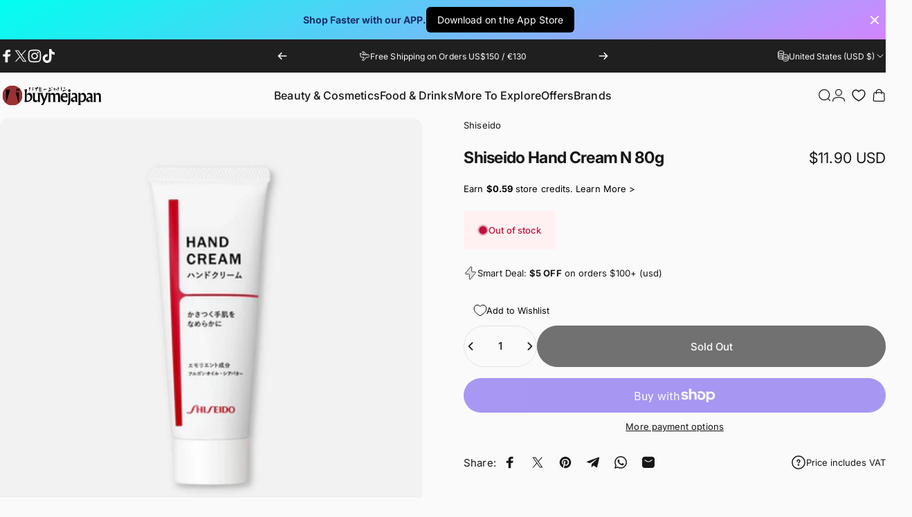

--- FILE ---
content_type: text/html; charset=utf-8
request_url: https://buymejapan.com/products/shiseido-hand-cream-n-80g
body_size: 68029
content:
<!doctype html>
<html class="no-js" lang="en" dir="ltr">
  <head>
    <meta charset="utf-8">
    <meta http-equiv="X-UA-Compatible" content="IE=edge,chrome=1">
    <meta name="viewport" content="width=device-width,initial-scale=1">
    <meta name="theme-color" content="#171717">
    <link rel="canonical" href="https://buymejapan.com/products/shiseido-hand-cream-n-80g">
    <link rel="preconnect" href="https://cdn.shopify.com" crossorigin>
    <link rel="preconnect" href="https://fonts.shopifycdn.com" crossorigin>
    <link rel="dns-prefetch" href="https://ajax.googleapis.com">
    <link rel="dns-prefetch" href="https://maps.googleapis.com">
    <link rel="dns-prefetch" href="https://maps.gstatic.com">
<link rel="shortcut icon" href="//buymejapan.com/cdn/shop/files/1000031865.png?crop=center&height=32&v=1757495643&width=32" type="image/png" /><title>Shiseido Hand Cream N 80g &ndash; Buy Me Japan</title><meta name="description" content="Introducing Shiseido&#39;s Hand Cream N, a luxurious 80g wonder from Japan. Assembled with a perfect blend of potent ingredients, this cream caters to all your hand care needs. Enriched with Argania spinosa kernel oil and Shea butter, it provides sumptuous moisturization, leaving your hands soft and smooth. The formulation">
<meta property="og:site_name" content="Buy Me Japan">
<meta property="og:url" content="https://buymejapan.com/products/shiseido-hand-cream-n-80g">
<meta property="og:title" content="Shiseido Hand Cream N 80g">
<meta property="og:type" content="product">
<meta property="og:description" content="Introducing Shiseido&#39;s Hand Cream N, a luxurious 80g wonder from Japan. Assembled with a perfect blend of potent ingredients, this cream caters to all your hand care needs. Enriched with Argania spinosa kernel oil and Shea butter, it provides sumptuous moisturization, leaving your hands soft and smooth. The formulation"><meta property="og:price:amount" content="11.90">
  <meta property="og:price:currency" content="USD"><meta property="og:image" content="http://buymejapan.com/cdn/shop/files/20231112_163238_0000.webp?v=1742293417">
  <meta property="og:image:secure_url" content="https://buymejapan.com/cdn/shop/files/20231112_163238_0000.webp?v=1742293417">
  <meta property="og:image:width" content="1500">
  <meta property="og:image:height" content="1500"><meta name="twitter:site" content="@buymejapan">
<meta name="twitter:card" content="summary_large_image">
<meta name="twitter:title" content="Shiseido Hand Cream N 80g">
<meta name="twitter:description" content="Introducing Shiseido&#39;s Hand Cream N, a luxurious 80g wonder from Japan. Assembled with a perfect blend of potent ingredients, this cream caters to all your hand care needs. Enriched with Argania spinosa kernel oil and Shea butter, it provides sumptuous moisturization, leaving your hands soft and smooth. The formulation">
<style>@font-face {
  font-family: Inter;
  font-weight: 400;
  font-style: normal;
  font-display: swap;
  src: url("//buymejapan.com/cdn/fonts/inter/inter_n4.b2a3f24c19b4de56e8871f609e73ca7f6d2e2bb9.woff2") format("woff2"),
       url("//buymejapan.com/cdn/fonts/inter/inter_n4.af8052d517e0c9ffac7b814872cecc27ae1fa132.woff") format("woff");
}
@font-face {
  font-family: Inter;
  font-weight: 500;
  font-style: normal;
  font-display: swap;
  src: url("//buymejapan.com/cdn/fonts/inter/inter_n5.d7101d5e168594dd06f56f290dd759fba5431d97.woff2") format("woff2"),
       url("//buymejapan.com/cdn/fonts/inter/inter_n5.5332a76bbd27da00474c136abb1ca3cbbf259068.woff") format("woff");
}
@font-face {
  font-family: Inter;
  font-weight: 700;
  font-style: normal;
  font-display: swap;
  src: url("//buymejapan.com/cdn/fonts/inter/inter_n7.02711e6b374660cfc7915d1afc1c204e633421e4.woff2") format("woff2"),
       url("//buymejapan.com/cdn/fonts/inter/inter_n7.6dab87426f6b8813070abd79972ceaf2f8d3b012.woff") format("woff");
}
@font-face {
  font-family: Inter;
  font-weight: 400;
  font-style: italic;
  font-display: swap;
  src: url("//buymejapan.com/cdn/fonts/inter/inter_i4.feae1981dda792ab80d117249d9c7e0f1017e5b3.woff2") format("woff2"),
       url("//buymejapan.com/cdn/fonts/inter/inter_i4.62773b7113d5e5f02c71486623cf828884c85c6e.woff") format("woff");
}
@font-face {
  font-family: Inter;
  font-weight: 700;
  font-style: italic;
  font-display: swap;
  src: url("//buymejapan.com/cdn/fonts/inter/inter_i7.b377bcd4cc0f160622a22d638ae7e2cd9b86ea4c.woff2") format("woff2"),
       url("//buymejapan.com/cdn/fonts/inter/inter_i7.7c69a6a34e3bb44fcf6f975857e13b9a9b25beb4.woff") format("woff");
}
:root {
    /*! General */
    --color-base-text: 23 23 23;
    --color-base-highlight: 255 221 191;
    --color-base-background: 250 250 250;
    --color-base-button: 23 23 23;
    --color-base-button-gradient: #171717;
    --color-base-button-text: 255 255 255;
    --color-keyboard-focus: 11 97 205;
    --color-shadow: 168 232 226;
    --color-price: 23 23 23;
    --color-sale-price: 225 29 72;
    --color-sale-tag: 225 29 72;
    --color-sale-tag-text: 255 255 255;
    --color-rating: 245 158 11;
    --color-placeholder: 255 255 255;
    --color-success-text: 77 124 15;
    --color-success-background: 247 254 231;
    --color-error-text: 190 18 60;
    --color-error-background: 255 241 242;
    --color-info-text: 180 83 9;
    --color-info-background: 255 251 235;
    
    /*! Menu and drawers */
    --color-drawer-text: 23 23 23;
    --color-drawer-background: 255 255 255;
    --color-drawer-button-background: 23 23 23;
    --color-drawer-button-gradient: #171717;
    --color-drawer-button-text: 255 255 255;
    --color-drawer-overlay: 23 23 23;

    /*! Product card */
    --card-radius: var(--rounded-card);
    --card-border-width: 0.0rem;
    --card-border-opacity: 0.0;
    --card-shadow-opacity: 0.1;
    --card-shadow-horizontal-offset: 0.0rem;
    --card-shadow-vertical-offset: 0.0rem;

    /*! Buttons */
    --buttons-radius: var(--rounded-button);
    --buttons-border-width: 1px;
    --buttons-border-opacity: 0.8;
    --buttons-shadow-opacity: 0.0;
    --buttons-shadow-horizontal-offset: 0px;
    --buttons-shadow-vertical-offset: 0px;

    /*! Inputs */
    --inputs-radius: var(--rounded-input);
    --inputs-border-width: 0px;
    --inputs-border-opacity: 0.65;

    /*! Spacing */
    --sp-0d5: 0.125rem;
    --sp-1: 0.25rem;
    --sp-1d5: 0.375rem;
    --sp-2: 0.5rem;
    --sp-2d5: 0.625rem;
    --sp-3: 0.75rem;
    --sp-3d5: 0.875rem;
    --sp-4: 1rem;
    --sp-4d5: 1.125rem;
    --sp-5: 1.25rem;
    --sp-5d5: 1.375rem;
    --sp-6: 1.5rem;
    --sp-6d5: 1.625rem;
    --sp-7: 1.75rem;
    --sp-7d5: 1.875rem;
    --sp-8: 2rem;
    --sp-8d5: 2.125rem;
    --sp-9: 2.25rem;
    --sp-9d5: 2.375rem;
    --sp-10: 2.5rem;
    --sp-10d5: 2.625rem;
    --sp-11: 2.75rem;
    --sp-12: 3rem;
    --sp-13: 3.25rem;
    --sp-14: 3.5rem;
    --sp-15: 3.875rem;
    --sp-16: 4rem;
    --sp-18: 4.5rem;
    --sp-20: 5rem;
    --sp-23: 5.625rem;
    --sp-24: 6rem;
    --sp-28: 7rem;
    --sp-32: 8rem;
    --sp-36: 9rem;
    --sp-40: 10rem;
    --sp-44: 11rem;
    --sp-48: 12rem;
    --sp-52: 13rem;
    --sp-56: 14rem;
    --sp-60: 15rem;
    --sp-64: 16rem;
    --sp-68: 17rem;
    --sp-72: 18rem;
    --sp-80: 20rem;
    --sp-96: 24rem;
    --sp-100: 32rem;

    /*! Font family */
    --font-heading-family: Inter, sans-serif;
    --font-heading-style: normal;
    --font-heading-weight: 700;
    --font-heading-line-height: 1;
    --font-heading-letter-spacing: -0.03em;
    

    --font-body-family: Inter, sans-serif;
    --font-body-style: normal;
    --font-body-weight: 400;
    --font-body-line-height: 1.5;
    --font-body-letter-spacing: 0.005em;

    --font-navigation-family: var(--font-body-family);
    --font-navigation-size: clamp(0.875rem, 0.748rem + 0.3174vw, 1.125rem);
    --font-navigation-weight: 500;
    

    --font-button-family: var(--font-body-family);
    --font-button-size: clamp(0.875rem, 0.8115rem + 0.1587vw, 1.0rem);
    --font-button-weight: 500;
    

    --font-product-family: var(--font-body-family);
    --font-product-size: clamp(0.75rem, 0.873rem + 0.3175vw, 1.0rem);
    --font-product-weight: 500;
    

    /*! Font size */
    --text-3xs: 0.5625rem;
    --text-2xs: 0.625rem;
    --text-xs: 0.6875rem;
    --text-2sm: 0.75rem;
    --text-sm: 0.8125rem;
    --text-base: 0.9375rem;
    --text-lg: 1.0625rem;
    --text-xl: 1.1875rem;
    --text-2xl: 1.4375rem;
    --text-3xl: 1.8125rem;
    --text-4xl: 2.1875rem;
    --text-5xl: 2.9375rem;
    --text-6xl: 3.6875rem;
    --text-7xl: 4.4375rem;
    --text-8xl: 5.9375rem;

    /*! Layout */
    --page-width: 1920px;
    --gap-padding: clamp(var(--sp-5), 2.526vw, var(--sp-12));
    --grid-gap: clamp(40px, 20vw, 60px);
    --page-padding: var(--sp-5);
    --page-container: min(calc(100vw - var(--scrollbar-width, 0px) - var(--page-padding) * 2), var(--page-width));
    --rounded-button: 3.75rem;
    --rounded-input: 0.375rem;
    --rounded-card: clamp(var(--sp-2d5), 1.053vw, var(--sp-5));
    --rounded-block: clamp(var(--sp-2d5), 1.053vw, var(--sp-5));

    /*! Other */
    --icon-weight: 1.5px;
  }

  @media screen and (min-width: 1024px) {
    :root {
      --page-padding: var(--sp-9);
    }
  }

  @media screen and (min-width: 1280px) {
    :root {
      --gap-padding: var(--sp-12);
      --page-padding: var(--sp-12);
      --page-container: min(calc(100vw - var(--scrollbar-width, 0px) - var(--page-padding) * 2), max(var(--page-width), 1280px));
    }
  }

  @media screen and (min-width: 1536px) {
    :root {
      --page-padding: max(var(--sp-12), 50vw - var(--scrollbar-width, 0px)/2 - var(--page-width)/2);
    }
  }
</style>
  <link rel="preload" as="font" href="//buymejapan.com/cdn/fonts/inter/inter_n4.b2a3f24c19b4de56e8871f609e73ca7f6d2e2bb9.woff2" type="font/woff2" crossorigin>

  <link rel="preload" as="font" href="//buymejapan.com/cdn/fonts/inter/inter_n7.02711e6b374660cfc7915d1afc1c204e633421e4.woff2" type="font/woff2" crossorigin>
<link href="//buymejapan.com/cdn/shop/t/86/assets/theme.css?v=54130150842442101401768127396" rel="stylesheet" type="text/css" media="all" /><link rel="stylesheet" href="//buymejapan.com/cdn/shop/t/86/assets/apps.css?v=162097722211979372921768127396" media="print" fetchpriority="low" onload="this.media='all'">

    <script>window.performance && window.performance.mark && window.performance.mark('shopify.content_for_header.start');</script><meta name="facebook-domain-verification" content="9u5yrpp856a3wbf4xyungxjt48c8a7">
<meta id="shopify-digital-wallet" name="shopify-digital-wallet" content="/73691857170/digital_wallets/dialog">
<meta name="shopify-checkout-api-token" content="735c7b5fe5942bbf6d30c019fb89d384">
<meta id="in-context-paypal-metadata" data-shop-id="73691857170" data-venmo-supported="false" data-environment="production" data-locale="en_US" data-paypal-v4="true" data-currency="USD">
<link rel="alternate" hreflang="x-default" href="https://buymejapan.com/de-de/products/shiseido-hand-cream-n-80g">
<link rel="alternate" hreflang="de" href="https://buymejapan.com/de-de/products/shiseido-hand-cream-n-80g">
<link rel="alternate" hreflang="en" href="https://buymejapan.com/en-de/products/shiseido-hand-cream-n-80g">
<link rel="alternate" hreflang="en-CA" href="https://buymejapan.com/en-ca/products/shiseido-hand-cream-n-80g">
<link rel="alternate" hreflang="fr-CA" href="https://buymejapan.com/fr-ca/products/shiseido-hand-cream-n-80g">
<link rel="alternate" hreflang="es-MX" href="https://buymejapan.com/es-mx/products/shiseido-hand-cream-n-80g">
<link rel="alternate" hreflang="en-MX" href="https://buymejapan.com/en-mx/products/shiseido-hand-cream-n-80g">
<link rel="alternate" hreflang="en-IN" href="https://buymejapan.com/en-in/products/shiseido-hand-cream-n-80g">
<link rel="alternate" hreflang="en-AU" href="https://buymejapan.com/en-au/products/shiseido-hand-cream-n-80g">
<link rel="alternate" hreflang="en-NZ" href="https://buymejapan.com/en-nz/products/shiseido-hand-cream-n-80g">
<link rel="alternate" hreflang="en-IL" href="https://buymejapan.com/en-il/products/shiseido-hand-cream-n-80g">
<link rel="alternate" hreflang="de-AT" href="https://buymejapan.com/de-at/products/shiseido-hand-cream-n-80g">
<link rel="alternate" hreflang="en-AT" href="https://buymejapan.com/en-at/products/shiseido-hand-cream-n-80g">
<link rel="alternate" hreflang="en-BE" href="https://buymejapan.com/en-be/products/shiseido-hand-cream-n-80g">
<link rel="alternate" hreflang="nl-BE" href="https://buymejapan.com/nl-be/products/shiseido-hand-cream-n-80g">
<link rel="alternate" hreflang="fr-BE" href="https://buymejapan.com/fr-be/products/shiseido-hand-cream-n-80g">
<link rel="alternate" hreflang="da-DK" href="https://buymejapan.com/da-dk/products/shiseido-hand-cream-n-80g">
<link rel="alternate" hreflang="en-DK" href="https://buymejapan.com/en-dk/products/shiseido-hand-cream-n-80g">
<link rel="alternate" hreflang="fi-FI" href="https://buymejapan.com/fi-fi/products/shiseido-hand-cream-n-80g">
<link rel="alternate" hreflang="en-FI" href="https://buymejapan.com/en-fi/products/shiseido-hand-cream-n-80g">
<link rel="alternate" hreflang="fr-FR" href="https://buymejapan.com/fr-fr/products/shiseido-hand-cream-n-80g">
<link rel="alternate" hreflang="en-FR" href="https://buymejapan.com/en-fr/products/shiseido-hand-cream-n-80g">
<link rel="alternate" hreflang="en-GB" href="https://buymejapan.com/en-gb/products/shiseido-hand-cream-n-80g">
<link rel="alternate" hreflang="en-GR" href="https://buymejapan.com/en-gr/products/shiseido-hand-cream-n-80g">
<link rel="alternate" hreflang="en-HU" href="https://buymejapan.com/en-hu/products/shiseido-hand-cream-n-80g">
<link rel="alternate" hreflang="en-IE" href="https://buymejapan.com/en-ie/products/shiseido-hand-cream-n-80g">
<link rel="alternate" hreflang="it-IT" href="https://buymejapan.com/it-it/products/shiseido-hand-cream-n-80g">
<link rel="alternate" hreflang="en-IT" href="https://buymejapan.com/en-it/products/shiseido-hand-cream-n-80g">
<link rel="alternate" hreflang="nl-NL" href="https://buymejapan.com/nl-nl/products/shiseido-hand-cream-n-80g">
<link rel="alternate" hreflang="en-NL" href="https://buymejapan.com/en-nl/products/shiseido-hand-cream-n-80g">
<link rel="alternate" hreflang="no-NO" href="https://buymejapan.com/no-no/products/shiseido-hand-cream-n-80g">
<link rel="alternate" hreflang="en-NO" href="https://buymejapan.com/en-no/products/shiseido-hand-cream-n-80g">
<link rel="alternate" hreflang="pl-PL" href="https://buymejapan.com/pl-pl/products/shiseido-hand-cream-n-80g">
<link rel="alternate" hreflang="en-PL" href="https://buymejapan.com/en-pl/products/shiseido-hand-cream-n-80g">
<link rel="alternate" hreflang="sv-SE" href="https://buymejapan.com/sv-se/products/shiseido-hand-cream-n-80g">
<link rel="alternate" hreflang="en-SE" href="https://buymejapan.com/en-se/products/shiseido-hand-cream-n-80g">
<link rel="alternate" hreflang="de-CH" href="https://buymejapan.com/de-ch/products/shiseido-hand-cream-n-80g">
<link rel="alternate" hreflang="it-CH" href="https://buymejapan.com/it-ch/products/shiseido-hand-cream-n-80g">
<link rel="alternate" hreflang="en-CH" href="https://buymejapan.com/en-ch/products/shiseido-hand-cream-n-80g">
<link rel="alternate" hreflang="en-PH" href="https://buymejapan.com/en-ph/products/shiseido-hand-cream-n-80g">
<link rel="alternate" hreflang="en-ID" href="https://buymejapan.com/en-id/products/shiseido-hand-cream-n-80g">
<link rel="alternate" hreflang="en-MY" href="https://buymejapan.com/en-my/products/shiseido-hand-cream-n-80g">
<link rel="alternate" hreflang="en-HK" href="https://buymejapan.com/en-hk/products/shiseido-hand-cream-n-80g">
<link rel="alternate" hreflang="en-SG" href="https://buymejapan.com/en-sg/products/shiseido-hand-cream-n-80g">
<link rel="alternate" hreflang="en-TH" href="https://buymejapan.com/en-th/products/shiseido-hand-cream-n-80g">
<link rel="alternate" hreflang="en-VN" href="https://buymejapan.com/en-vn/products/shiseido-hand-cream-n-80g">
<link rel="alternate" hreflang="pt-PT" href="https://buymejapan.com/pt-pt/products/shiseido-hand-cream-n-80g">
<link rel="alternate" hreflang="en-PT" href="https://buymejapan.com/en-pt/products/shiseido-hand-cream-n-80g">
<link rel="alternate" hreflang="fr-MC" href="https://buymejapan.com/fr-monaco/products/shiseido-hand-cream-n-80g">
<link rel="alternate" hreflang="en-MC" href="https://buymejapan.com/en-monaco/products/shiseido-hand-cream-n-80g">
<link rel="alternate" hreflang="fr-LU" href="https://buymejapan.com/fr-lu/products/shiseido-hand-cream-n-80g">
<link rel="alternate" hreflang="de-LU" href="https://buymejapan.com/de-lu/products/shiseido-hand-cream-n-80g">
<link rel="alternate" hreflang="en-LU" href="https://buymejapan.com/en-lu/products/shiseido-hand-cream-n-80g">
<link rel="alternate" hreflang="en-AE" href="https://buymejapan.com/products/shiseido-hand-cream-n-80g">
<link rel="alternate" hreflang="en-BG" href="https://buymejapan.com/products/shiseido-hand-cream-n-80g">
<link rel="alternate" hreflang="en-CY" href="https://buymejapan.com/products/shiseido-hand-cream-n-80g">
<link rel="alternate" hreflang="en-CZ" href="https://buymejapan.com/products/shiseido-hand-cream-n-80g">
<link rel="alternate" hreflang="en-EE" href="https://buymejapan.com/products/shiseido-hand-cream-n-80g">
<link rel="alternate" hreflang="en-HR" href="https://buymejapan.com/products/shiseido-hand-cream-n-80g">
<link rel="alternate" hreflang="en-LT" href="https://buymejapan.com/products/shiseido-hand-cream-n-80g">
<link rel="alternate" hreflang="en-LV" href="https://buymejapan.com/products/shiseido-hand-cream-n-80g">
<link rel="alternate" hreflang="en-MT" href="https://buymejapan.com/products/shiseido-hand-cream-n-80g">
<link rel="alternate" hreflang="en-RO" href="https://buymejapan.com/products/shiseido-hand-cream-n-80g">
<link rel="alternate" hreflang="en-SI" href="https://buymejapan.com/products/shiseido-hand-cream-n-80g">
<link rel="alternate" hreflang="en-SK" href="https://buymejapan.com/products/shiseido-hand-cream-n-80g">
<link rel="alternate" hreflang="en-US" href="https://buymejapan.com/products/shiseido-hand-cream-n-80g">
<link rel="alternate" type="application/json+oembed" href="https://buymejapan.com/products/shiseido-hand-cream-n-80g.oembed">
<script async="async" src="/checkouts/internal/preloads.js?locale=en-US"></script>
<link rel="preconnect" href="https://shop.app" crossorigin="anonymous">
<script async="async" src="https://shop.app/checkouts/internal/preloads.js?locale=en-US&shop_id=73691857170" crossorigin="anonymous"></script>
<script id="apple-pay-shop-capabilities" type="application/json">{"shopId":73691857170,"countryCode":"JP","currencyCode":"USD","merchantCapabilities":["supports3DS"],"merchantId":"gid:\/\/shopify\/Shop\/73691857170","merchantName":"Buy Me Japan","requiredBillingContactFields":["postalAddress","email","phone"],"requiredShippingContactFields":["postalAddress","email","phone"],"shippingType":"shipping","supportedNetworks":["visa","masterCard","amex","jcb","discover"],"total":{"type":"pending","label":"Buy Me Japan","amount":"1.00"},"shopifyPaymentsEnabled":true,"supportsSubscriptions":true}</script>
<script id="shopify-features" type="application/json">{"accessToken":"735c7b5fe5942bbf6d30c019fb89d384","betas":["rich-media-storefront-analytics"],"domain":"buymejapan.com","predictiveSearch":true,"shopId":73691857170,"locale":"en"}</script>
<script>var Shopify = Shopify || {};
Shopify.shop = "buymejapan-5649.myshopify.com";
Shopify.locale = "en";
Shopify.currency = {"active":"USD","rate":"1.0"};
Shopify.country = "US";
Shopify.theme = {"name":"Concept 5.2","id":180020019474,"schema_name":"Concept","schema_version":"5.2.0","theme_store_id":2412,"role":"main"};
Shopify.theme.handle = "null";
Shopify.theme.style = {"id":null,"handle":null};
Shopify.cdnHost = "buymejapan.com/cdn";
Shopify.routes = Shopify.routes || {};
Shopify.routes.root = "/";</script>
<script type="module">!function(o){(o.Shopify=o.Shopify||{}).modules=!0}(window);</script>
<script>!function(o){function n(){var o=[];function n(){o.push(Array.prototype.slice.apply(arguments))}return n.q=o,n}var t=o.Shopify=o.Shopify||{};t.loadFeatures=n(),t.autoloadFeatures=n()}(window);</script>
<script>
  window.ShopifyPay = window.ShopifyPay || {};
  window.ShopifyPay.apiHost = "shop.app\/pay";
  window.ShopifyPay.redirectState = null;
</script>
<script id="shop-js-analytics" type="application/json">{"pageType":"product"}</script>
<script defer="defer" async type="module" src="//buymejapan.com/cdn/shopifycloud/shop-js/modules/v2/client.init-shop-cart-sync_BT-GjEfc.en.esm.js"></script>
<script defer="defer" async type="module" src="//buymejapan.com/cdn/shopifycloud/shop-js/modules/v2/chunk.common_D58fp_Oc.esm.js"></script>
<script defer="defer" async type="module" src="//buymejapan.com/cdn/shopifycloud/shop-js/modules/v2/chunk.modal_xMitdFEc.esm.js"></script>
<script type="module">
  await import("//buymejapan.com/cdn/shopifycloud/shop-js/modules/v2/client.init-shop-cart-sync_BT-GjEfc.en.esm.js");
await import("//buymejapan.com/cdn/shopifycloud/shop-js/modules/v2/chunk.common_D58fp_Oc.esm.js");
await import("//buymejapan.com/cdn/shopifycloud/shop-js/modules/v2/chunk.modal_xMitdFEc.esm.js");

  window.Shopify.SignInWithShop?.initShopCartSync?.({"fedCMEnabled":true,"windoidEnabled":true});

</script>
<script>
  window.Shopify = window.Shopify || {};
  if (!window.Shopify.featureAssets) window.Shopify.featureAssets = {};
  window.Shopify.featureAssets['shop-js'] = {"shop-cart-sync":["modules/v2/client.shop-cart-sync_DZOKe7Ll.en.esm.js","modules/v2/chunk.common_D58fp_Oc.esm.js","modules/v2/chunk.modal_xMitdFEc.esm.js"],"init-fed-cm":["modules/v2/client.init-fed-cm_B6oLuCjv.en.esm.js","modules/v2/chunk.common_D58fp_Oc.esm.js","modules/v2/chunk.modal_xMitdFEc.esm.js"],"shop-cash-offers":["modules/v2/client.shop-cash-offers_D2sdYoxE.en.esm.js","modules/v2/chunk.common_D58fp_Oc.esm.js","modules/v2/chunk.modal_xMitdFEc.esm.js"],"shop-login-button":["modules/v2/client.shop-login-button_QeVjl5Y3.en.esm.js","modules/v2/chunk.common_D58fp_Oc.esm.js","modules/v2/chunk.modal_xMitdFEc.esm.js"],"pay-button":["modules/v2/client.pay-button_DXTOsIq6.en.esm.js","modules/v2/chunk.common_D58fp_Oc.esm.js","modules/v2/chunk.modal_xMitdFEc.esm.js"],"shop-button":["modules/v2/client.shop-button_DQZHx9pm.en.esm.js","modules/v2/chunk.common_D58fp_Oc.esm.js","modules/v2/chunk.modal_xMitdFEc.esm.js"],"avatar":["modules/v2/client.avatar_BTnouDA3.en.esm.js"],"init-windoid":["modules/v2/client.init-windoid_CR1B-cfM.en.esm.js","modules/v2/chunk.common_D58fp_Oc.esm.js","modules/v2/chunk.modal_xMitdFEc.esm.js"],"init-shop-for-new-customer-accounts":["modules/v2/client.init-shop-for-new-customer-accounts_C_vY_xzh.en.esm.js","modules/v2/client.shop-login-button_QeVjl5Y3.en.esm.js","modules/v2/chunk.common_D58fp_Oc.esm.js","modules/v2/chunk.modal_xMitdFEc.esm.js"],"init-shop-email-lookup-coordinator":["modules/v2/client.init-shop-email-lookup-coordinator_BI7n9ZSv.en.esm.js","modules/v2/chunk.common_D58fp_Oc.esm.js","modules/v2/chunk.modal_xMitdFEc.esm.js"],"init-shop-cart-sync":["modules/v2/client.init-shop-cart-sync_BT-GjEfc.en.esm.js","modules/v2/chunk.common_D58fp_Oc.esm.js","modules/v2/chunk.modal_xMitdFEc.esm.js"],"shop-toast-manager":["modules/v2/client.shop-toast-manager_DiYdP3xc.en.esm.js","modules/v2/chunk.common_D58fp_Oc.esm.js","modules/v2/chunk.modal_xMitdFEc.esm.js"],"init-customer-accounts":["modules/v2/client.init-customer-accounts_D9ZNqS-Q.en.esm.js","modules/v2/client.shop-login-button_QeVjl5Y3.en.esm.js","modules/v2/chunk.common_D58fp_Oc.esm.js","modules/v2/chunk.modal_xMitdFEc.esm.js"],"init-customer-accounts-sign-up":["modules/v2/client.init-customer-accounts-sign-up_iGw4briv.en.esm.js","modules/v2/client.shop-login-button_QeVjl5Y3.en.esm.js","modules/v2/chunk.common_D58fp_Oc.esm.js","modules/v2/chunk.modal_xMitdFEc.esm.js"],"shop-follow-button":["modules/v2/client.shop-follow-button_CqMgW2wH.en.esm.js","modules/v2/chunk.common_D58fp_Oc.esm.js","modules/v2/chunk.modal_xMitdFEc.esm.js"],"checkout-modal":["modules/v2/client.checkout-modal_xHeaAweL.en.esm.js","modules/v2/chunk.common_D58fp_Oc.esm.js","modules/v2/chunk.modal_xMitdFEc.esm.js"],"shop-login":["modules/v2/client.shop-login_D91U-Q7h.en.esm.js","modules/v2/chunk.common_D58fp_Oc.esm.js","modules/v2/chunk.modal_xMitdFEc.esm.js"],"lead-capture":["modules/v2/client.lead-capture_BJmE1dJe.en.esm.js","modules/v2/chunk.common_D58fp_Oc.esm.js","modules/v2/chunk.modal_xMitdFEc.esm.js"],"payment-terms":["modules/v2/client.payment-terms_Ci9AEqFq.en.esm.js","modules/v2/chunk.common_D58fp_Oc.esm.js","modules/v2/chunk.modal_xMitdFEc.esm.js"]};
</script>
<script>(function() {
  var isLoaded = false;
  function asyncLoad() {
    if (isLoaded) return;
    isLoaded = true;
    var urls = ["https:\/\/ecommplugins-scripts.trustpilot.com\/v2.1\/js\/header.min.js?settings=eyJrZXkiOiJEbFR3bVEwN0Y1Vk1NVFZSIiwicyI6InNrdSJ9\u0026v=2.5\u0026shop=buymejapan-5649.myshopify.com","https:\/\/ecommplugins-trustboxsettings.trustpilot.com\/buymejapan-5649.myshopify.com.js?settings=1708355770412\u0026shop=buymejapan-5649.myshopify.com","https:\/\/loox.io\/widget\/PFUAzzEvpn\/loox.1713007481371.js?shop=buymejapan-5649.myshopify.com","https:\/\/uw-egcr.s3.eu-west-2.amazonaws.com\/egcr-badge-buymejapan-5649.myshopify.com.js?shop=buymejapan-5649.myshopify.com"];
    for (var i = 0; i < urls.length; i++) {
      var s = document.createElement('script');
      s.type = 'text/javascript';
      s.async = true;
      s.src = urls[i];
      var x = document.getElementsByTagName('script')[0];
      x.parentNode.insertBefore(s, x);
    }
  };
  if(window.attachEvent) {
    window.attachEvent('onload', asyncLoad);
  } else {
    window.addEventListener('load', asyncLoad, false);
  }
})();</script>
<script id="__st">var __st={"a":73691857170,"offset":32400,"reqid":"72729135-8dae-4d2f-b71f-558e5f939b43-1769175577","pageurl":"buymejapan.com\/products\/shiseido-hand-cream-n-80g","u":"1d87cc7bbe11","p":"product","rtyp":"product","rid":8893619077394};</script>
<script>window.ShopifyPaypalV4VisibilityTracking = true;</script>
<script id="captcha-bootstrap">!function(){'use strict';const t='contact',e='account',n='new_comment',o=[[t,t],['blogs',n],['comments',n],[t,'customer']],c=[[e,'customer_login'],[e,'guest_login'],[e,'recover_customer_password'],[e,'create_customer']],r=t=>t.map((([t,e])=>`form[action*='/${t}']:not([data-nocaptcha='true']) input[name='form_type'][value='${e}']`)).join(','),a=t=>()=>t?[...document.querySelectorAll(t)].map((t=>t.form)):[];function s(){const t=[...o],e=r(t);return a(e)}const i='password',u='form_key',d=['recaptcha-v3-token','g-recaptcha-response','h-captcha-response',i],f=()=>{try{return window.sessionStorage}catch{return}},m='__shopify_v',_=t=>t.elements[u];function p(t,e,n=!1){try{const o=window.sessionStorage,c=JSON.parse(o.getItem(e)),{data:r}=function(t){const{data:e,action:n}=t;return t[m]||n?{data:e,action:n}:{data:t,action:n}}(c);for(const[e,n]of Object.entries(r))t.elements[e]&&(t.elements[e].value=n);n&&o.removeItem(e)}catch(o){console.error('form repopulation failed',{error:o})}}const l='form_type',E='cptcha';function T(t){t.dataset[E]=!0}const w=window,h=w.document,L='Shopify',v='ce_forms',y='captcha';let A=!1;((t,e)=>{const n=(g='f06e6c50-85a8-45c8-87d0-21a2b65856fe',I='https://cdn.shopify.com/shopifycloud/storefront-forms-hcaptcha/ce_storefront_forms_captcha_hcaptcha.v1.5.2.iife.js',D={infoText:'Protected by hCaptcha',privacyText:'Privacy',termsText:'Terms'},(t,e,n)=>{const o=w[L][v],c=o.bindForm;if(c)return c(t,g,e,D).then(n);var r;o.q.push([[t,g,e,D],n]),r=I,A||(h.body.append(Object.assign(h.createElement('script'),{id:'captcha-provider',async:!0,src:r})),A=!0)});var g,I,D;w[L]=w[L]||{},w[L][v]=w[L][v]||{},w[L][v].q=[],w[L][y]=w[L][y]||{},w[L][y].protect=function(t,e){n(t,void 0,e),T(t)},Object.freeze(w[L][y]),function(t,e,n,w,h,L){const[v,y,A,g]=function(t,e,n){const i=e?o:[],u=t?c:[],d=[...i,...u],f=r(d),m=r(i),_=r(d.filter((([t,e])=>n.includes(e))));return[a(f),a(m),a(_),s()]}(w,h,L),I=t=>{const e=t.target;return e instanceof HTMLFormElement?e:e&&e.form},D=t=>v().includes(t);t.addEventListener('submit',(t=>{const e=I(t);if(!e)return;const n=D(e)&&!e.dataset.hcaptchaBound&&!e.dataset.recaptchaBound,o=_(e),c=g().includes(e)&&(!o||!o.value);(n||c)&&t.preventDefault(),c&&!n&&(function(t){try{if(!f())return;!function(t){const e=f();if(!e)return;const n=_(t);if(!n)return;const o=n.value;o&&e.removeItem(o)}(t);const e=Array.from(Array(32),(()=>Math.random().toString(36)[2])).join('');!function(t,e){_(t)||t.append(Object.assign(document.createElement('input'),{type:'hidden',name:u})),t.elements[u].value=e}(t,e),function(t,e){const n=f();if(!n)return;const o=[...t.querySelectorAll(`input[type='${i}']`)].map((({name:t})=>t)),c=[...d,...o],r={};for(const[a,s]of new FormData(t).entries())c.includes(a)||(r[a]=s);n.setItem(e,JSON.stringify({[m]:1,action:t.action,data:r}))}(t,e)}catch(e){console.error('failed to persist form',e)}}(e),e.submit())}));const S=(t,e)=>{t&&!t.dataset[E]&&(n(t,e.some((e=>e===t))),T(t))};for(const o of['focusin','change'])t.addEventListener(o,(t=>{const e=I(t);D(e)&&S(e,y())}));const B=e.get('form_key'),M=e.get(l),P=B&&M;t.addEventListener('DOMContentLoaded',(()=>{const t=y();if(P)for(const e of t)e.elements[l].value===M&&p(e,B);[...new Set([...A(),...v().filter((t=>'true'===t.dataset.shopifyCaptcha))])].forEach((e=>S(e,t)))}))}(h,new URLSearchParams(w.location.search),n,t,e,['guest_login'])})(!0,!0)}();</script>
<script integrity="sha256-4kQ18oKyAcykRKYeNunJcIwy7WH5gtpwJnB7kiuLZ1E=" data-source-attribution="shopify.loadfeatures" defer="defer" src="//buymejapan.com/cdn/shopifycloud/storefront/assets/storefront/load_feature-a0a9edcb.js" crossorigin="anonymous"></script>
<script crossorigin="anonymous" defer="defer" src="//buymejapan.com/cdn/shopifycloud/storefront/assets/shopify_pay/storefront-65b4c6d7.js?v=20250812"></script>
<script data-source-attribution="shopify.dynamic_checkout.dynamic.init">var Shopify=Shopify||{};Shopify.PaymentButton=Shopify.PaymentButton||{isStorefrontPortableWallets:!0,init:function(){window.Shopify.PaymentButton.init=function(){};var t=document.createElement("script");t.src="https://buymejapan.com/cdn/shopifycloud/portable-wallets/latest/portable-wallets.en.js",t.type="module",document.head.appendChild(t)}};
</script>
<script data-source-attribution="shopify.dynamic_checkout.buyer_consent">
  function portableWalletsHideBuyerConsent(e){var t=document.getElementById("shopify-buyer-consent"),n=document.getElementById("shopify-subscription-policy-button");t&&n&&(t.classList.add("hidden"),t.setAttribute("aria-hidden","true"),n.removeEventListener("click",e))}function portableWalletsShowBuyerConsent(e){var t=document.getElementById("shopify-buyer-consent"),n=document.getElementById("shopify-subscription-policy-button");t&&n&&(t.classList.remove("hidden"),t.removeAttribute("aria-hidden"),n.addEventListener("click",e))}window.Shopify?.PaymentButton&&(window.Shopify.PaymentButton.hideBuyerConsent=portableWalletsHideBuyerConsent,window.Shopify.PaymentButton.showBuyerConsent=portableWalletsShowBuyerConsent);
</script>
<script>
  function portableWalletsCleanup(e){e&&e.src&&console.error("Failed to load portable wallets script "+e.src);var t=document.querySelectorAll("shopify-accelerated-checkout .shopify-payment-button__skeleton, shopify-accelerated-checkout-cart .wallet-cart-button__skeleton"),e=document.getElementById("shopify-buyer-consent");for(let e=0;e<t.length;e++)t[e].remove();e&&e.remove()}function portableWalletsNotLoadedAsModule(e){e instanceof ErrorEvent&&"string"==typeof e.message&&e.message.includes("import.meta")&&"string"==typeof e.filename&&e.filename.includes("portable-wallets")&&(window.removeEventListener("error",portableWalletsNotLoadedAsModule),window.Shopify.PaymentButton.failedToLoad=e,"loading"===document.readyState?document.addEventListener("DOMContentLoaded",window.Shopify.PaymentButton.init):window.Shopify.PaymentButton.init())}window.addEventListener("error",portableWalletsNotLoadedAsModule);
</script>

<script type="module" src="https://buymejapan.com/cdn/shopifycloud/portable-wallets/latest/portable-wallets.en.js" onError="portableWalletsCleanup(this)" crossorigin="anonymous"></script>
<script nomodule>
  document.addEventListener("DOMContentLoaded", portableWalletsCleanup);
</script>

<script id='scb4127' type='text/javascript' async='' src='https://buymejapan.com/cdn/shopifycloud/privacy-banner/storefront-banner.js'></script><link id="shopify-accelerated-checkout-styles" rel="stylesheet" media="screen" href="https://buymejapan.com/cdn/shopifycloud/portable-wallets/latest/accelerated-checkout-backwards-compat.css" crossorigin="anonymous">
<style id="shopify-accelerated-checkout-cart">
        #shopify-buyer-consent {
  margin-top: 1em;
  display: inline-block;
  width: 100%;
}

#shopify-buyer-consent.hidden {
  display: none;
}

#shopify-subscription-policy-button {
  background: none;
  border: none;
  padding: 0;
  text-decoration: underline;
  font-size: inherit;
  cursor: pointer;
}

#shopify-subscription-policy-button::before {
  box-shadow: none;
}

      </style>

<script>window.performance && window.performance.mark && window.performance.mark('shopify.content_for_header.end');</script>

    <script src="//buymejapan.com/cdn/shop/t/86/assets/vendor.js?v=83836565987576270061768127396" defer="defer"></script>
    <script src="//buymejapan.com/cdn/shop/t/86/assets/theme.js?v=66574789208036865481768127396" defer="defer"></script><script>
  document.documentElement.classList.replace('no-js', 'js');

  window.theme = window.theme || {};
  theme.routes = {
    shop_url: 'https://buymejapan.com',
    root_url: '/',
    cart_url: '/cart',
    cart_add_url: '/cart/add',
    cart_change_url: '/cart/change',
    cart_update_url: '/cart/update',
    search_url: '/search',
    predictive_search_url: '/search/suggest'
  };

  theme.variantStrings = {
    preOrder: "Pre-order",
    addToCart: "Add to cart",
    soldOut: "Sold Out",
    unavailable: "Unavailable",
    addToBundle: "Add to bundle",
    backInStock: "Notify me when it’s available"
  };

  theme.shippingCalculatorStrings = {
    error: "One or more errors occurred while retrieving the shipping rates:",
    notFound: "Sorry, we do not ship to your address.",
    oneResult: "There is one shipping rate for your address:",
    multipleResults: "There are multiple shipping rates for your address:"
  };

  theme.discountStrings = {
    error: "Discount code cannot be applied to your cart",
    shippingError: "Shipping discounts are shown at checkout after adding an address"
  };

  theme.recipientFormStrings = {
    expanded: "Gift card recipient form expanded",
    collapsed: "Gift card recipient form collapsed"
  };

  theme.quickOrderListStrings = {
    itemsAdded: "[quantity] items added",
    itemAdded: "[quantity] item added",
    itemsRemoved: "[quantity] items removed",
    itemRemoved: "[quantity] item removed",
    viewCart: "View cart",
    each: "[money]\/ea",
    minError: "This item has a minimum of [min]",
    maxError: "This item has a maximum of [max]",
    stepError: "You can only add this item in increments of [step]"
  };

  theme.cartStrings = {
    error: "There was an error while updating your cart. Please try again.",
    quantityError: "You can only add [quantity] of this item to your cart.",
    giftNoteAttribute: "Gift note",
    giftWrapAttribute: "Gift wrapping",
    giftWrapBooleanTrue: "Yes",
    targetProductAttribute: "For"
  };

  theme.dateStrings = {
    d: "d",
    day: "Day",
    days: "Days",
    h: "h",
    hour: "Hour",
    hours: "Hours",
    m: "m",
    minute: "Min",
    minutes: "Mins",
    s: "s",
    second: "Sec",
    seconds: "Secs"
  };theme.strings = {
    recentlyViewedEmpty: "Your recently viewed is empty.",
    close: "Close",
    next: "Next",
    previous: "Previous",
    qrImageAlt: "QR code — scan to redeem gift card"
  };

  theme.settings = {
    moneyFormat: "\u003cspan class=trans-money\u003e${{amount}}\u003c\/span\u003e",
    moneyWithCurrencyFormat: "\u003cspan class=trans-money\u003e${{amount}} USD\u003c\/span\u003e",
    currencyCodeEnabled: true,
    externalLinksNewTab: false,
    cartType: "drawer",
    isCartTemplate: false,
    pswpModule: "\/\/buymejapan.com\/cdn\/shop\/t\/86\/assets\/photoswipe.min.js?v=41760041872977459911768127396",
    themeName: 'Concept',
    themeVersion: '5.2.0',
    agencyId: ''
  };// We save the product ID in local storage to be eventually used for recently viewed section
    try {
      const recentlyViewedProducts = new Set(JSON.parse(window.localStorage.getItem(`${theme.settings.themeName}:recently-viewed`) || '[]'));

      recentlyViewedProducts.delete(8893619077394); // Delete first to re-move the product
      recentlyViewedProducts.add(8893619077394);

      window.localStorage.setItem(`${theme.settings.themeName}:recently-viewed`, JSON.stringify(Array.from(recentlyViewedProducts.values()).reverse()));
    } catch (e) {
      // Safari in private mode does not allow setting item, we silently fail
    }</script>
<!-- BEGIN app block: shopify://apps/minmaxify-order-limits/blocks/app-embed-block/3acfba32-89f3-4377-ae20-cbb9abc48475 --><script type="text/javascript">minMaxifyContext={cartItemExtras: [], product: { product_id:8893619077394, collection: [441374277906,462660632850,440991318290,481874313490,469029781778,464274784530], tag:["Hand Cream","nada-hidden"]}}</script> <script type="text/javascript" src="https://limits.minmaxify.com/buymejapan-5649.myshopify.com?v=139a&r=20251215073157"></script>

<!-- END app block --><!-- BEGIN app block: shopify://apps/essential-announcer/blocks/app-embed/93b5429f-c8d6-4c33-ae14-250fd84f361b --><script>
  
    window.essentialAnnouncementConfigs = [{"id":"c97a4a88-7d62-414f-a731-6283c525047e","createdAt":"2024-07-03T02:46:39.57+00:00","name":"APP INSTALL","title":"Shop Faster with our APP.","subheading":"","style":{"icon":{"size":32,"originalColor":true,"color":{"hex":"#333333"},"background":{"hex":"#00fff0"},"cornerRadius":4},"selectedTemplate":"Electric","position":"top-page","stickyBar":false,"backgroundType":"gradientBackground","singleColor":"#FFFFFF","gradientTurn":153,"gradientStart":"#00fff0","gradientEnd":"#d285ff","borderRadius":"0","borderSize":"0","borderColor":"#c5c8d1","titleSize":"14","titleColor":"#192c6b","font":"","subheadingSize":"14","subheadingColor":"#192c6b","buttonBackgroundColor":"#000000","buttonFontSize":"14","buttonFontColor":"#FFFFFF","buttonBorderRadius":"6","closeIconColor":"#ffffff","arrowIconColor":"#ffffff"},"announcementType":"simple","announcementPlacement":"","published":true,"showOnProducts":[],"showOnCollections":[],"updatedAt":"2024-07-06T05:39:35.505+00:00","CTAType":"button","CTALink":"https://apps.apple.com/us/app/buy-me-japan/id6450623481","closeButton":true,"buttonText":"Download on the App Store","announcements":[{"title":"Enjoy a 20% discount on all our products!","subheading":"","CTAType":"button","buttonText":"Shop now!","CTALink":"","icon":"","id":807},{"title":"Enjoy a 20% discount on all our products!","subheading":"","CTAType":"button","buttonText":"Shop now!","CTALink":"","icon":"","id":572}],"shop":"buymejapan-5649.myshopify.com","animationSpeed":80,"rotateDuration":4,"translations":[],"startDate":null,"endDate":null,"icon":"","locationType":null,"showInCountries":null,"showOnProductsInCollections":null,"type":null,"couponCode":null}];
  
  window.essentialAnnouncementMeta = {
    productCollections: [{"id":441374277906,"handle":"all-products","title":"All Products","updated_at":"2026-01-23T21:19:26+09:00","body_html":"","published_at":"2023-04-04T22:25:55+09:00","sort_order":"manual","template_suffix":"","disjunctive":false,"rules":[{"column":"variant_price","relation":"greater_than","condition":"0.1"}],"published_scope":"web"},{"id":462660632850,"handle":"all-products-not-on-sale","title":"ALL PRODUCTS (NOT ON SALE)","updated_at":"2026-01-23T21:09:31+09:00","body_html":"","published_at":"2023-10-16T15:02:46+09:00","sort_order":"manual","template_suffix":"","disjunctive":false,"rules":[{"column":"is_price_reduced","relation":"is_not_set","condition":""}],"published_scope":"web"},{"id":440991318290,"handle":"bath-body-japanese-products","updated_at":"2026-01-23T21:09:31+09:00","published_at":"2023-03-31T23:58:44+09:00","sort_order":"manual","template_suffix":"bath-body","published_scope":"web","title":"Bath \u0026 Body","body_html":"Indulge in the luxurious world of Japanese bath and body products. Discover high-quality and authentic Japanese skincare and grooming essentials for an unparalleled pampering experience. From soothing bath salts and refreshing body washes to nourishing moisturizers and exquisite fragrances, our collection of Japanese bath and body products has everything you need to rejuvenate and revitalize your skin.","image":{"created_at":"2024-06-25T21:31:02+09:00","alt":null,"width":1500,"height":800,"src":"\/\/buymejapan.com\/cdn\/shop\/collections\/20240625_213030_0000.webp?v=1719318662"}},{"id":481874313490,"handle":"beauty-cosmetics","title":"Beauty \u0026 Cosmetics","updated_at":"2026-01-23T21:09:31+09:00","body_html":"\u003cp\u003eDiscover the finest selection of Japanese beauty and cosmetics products, cheapest prices. Experience the fusion of traditional ingredients and modern skincare innovation. Shop now for a transformative beauty routine.\u003c\/p\u003e\n\u003c!----\u003e","published_at":"2024-06-30T08:16:34+09:00","sort_order":"manual","template_suffix":"","disjunctive":false,"rules":[{"column":"type","relation":"equals","condition":"Beauty \u0026 Cosmetics"}],"published_scope":"web"},{"id":469029781778,"handle":"hand-cream","updated_at":"2026-01-23T21:09:29+09:00","published_at":"2024-01-13T23:42:49+09:00","sort_order":"manual","template_suffix":"","published_scope":"web","title":"Hand Cream","body_html":"Explore our exclusive selection of Japanese hand creams, crafted to provide your skin with the delicate touch of nourishment it deserves. Immerse yourself in luxurious textures and soothing fragrances, all formulated with unique Japanese ingredients known for their moisturizing properties. From rejuvenating rice bran extracts to healing camellia oil, find the perfect blend for soft, supple hands. Shop the best of Japan's hand care excellence and embrace the harmony of hydration.","image":{"created_at":"2024-05-21T07:13:29+09:00","alt":null,"width":1500,"height":800,"src":"\/\/buymejapan.com\/cdn\/shop\/collections\/Untitled_design_20240521_070808_0000.webp?v=1719324779"}},{"id":464274784530,"handle":"shiseido","title":"Shiseido","updated_at":"2026-01-06T21:10:33+09:00","body_html":"\u003cspan data-mce-fragment=\"1\"\u003eEstablished in 1872, Shiseido stands tall as Japan's premier cosmetics brand, renowned globally for its blend of traditional Japanese aesthetics with cutting-edge science. Shiseido offers a comprehensive portfolio of skincare, makeup, and fragrance products, promising high-quality and innovative solutions. Rooted in a philosophy that beauty is more than skin deep, Shiseido encourages individuality and self-expression, creating products that enhance, not mask, your natural beauty. Dive into the world of Shiseido, where tradition meets technology, and beauty is a harmonious symphony of nature and science.\u003c\/span\u003e\u003cbr\u003e","published_at":"2023-11-12T16:48:19+09:00","sort_order":"manual","template_suffix":"final-sub-categories","disjunctive":false,"rules":[{"column":"vendor","relation":"equals","condition":"Shiseido"}],"published_scope":"web","image":{"created_at":"2023-11-12T16:48:18+09:00","alt":null,"width":1500,"height":800,"src":"\/\/buymejapan.com\/cdn\/shop\/collections\/Copy_of_Copy_of_Copy_of_Copy_of_Soy_sauce__20231112_164603_0000.webp?v=1699775299"}}],
    productData: {"id":8893619077394,"title":"Shiseido Hand Cream N 80g","handle":"shiseido-hand-cream-n-80g","description":"\u003cp data-mce-fragment=\"1\"\u003eIntroducing Shiseido's Hand Cream N, a luxurious 80g wonder from Japan. Assembled with a perfect blend of potent ingredients, this cream caters to all your hand care needs.\u003cbr\u003e\u003cbr\u003e\u003c\/p\u003e\n\u003cul\u003e\n\u003cli\u003eEnriched with Argania spinosa kernel oil and Shea butter, it provides sumptuous moisturization, leaving your hands soft and smooth.\u003c\/li\u003e\n\u003c\/ul\u003e\n\u003cul\u003e\n\u003cli\u003eThe formulation includes Urea, a popular humectant, ensuring optimal hydration, and preventing dryness.\u003c\/li\u003e\n\u003c\/ul\u003e\n\u003cul\u003e\n\u003cli\u003eAdditionally, the Rose thorn extract and Sericin offer soothing properties, offering you a gentle, calming experience.\u003c\/li\u003e\n\u003c\/ul\u003e\n\u003cp data-mce-fragment=\"1\"\u003e\u003cbr\u003eExperience the magic of Japan's skincare science with Shiseido Hand Cream N. Your hands need not just care, but the best care!\u003c\/p\u003e\n\u003cul\u003e\u003c\/ul\u003e\n\u003cul\u003e\u003c\/ul\u003e","published_at":"2025-09-05T12:49:57+09:00","created_at":"2023-11-12T16:34:38+09:00","vendor":"Shiseido","type":"Beauty \u0026 Cosmetics","tags":["Hand Cream","nada-hidden"],"price":1190,"price_min":1190,"price_max":1190,"available":false,"price_varies":false,"compare_at_price":null,"compare_at_price_min":0,"compare_at_price_max":0,"compare_at_price_varies":false,"variants":[{"id":47459125592338,"title":"Default Title","option1":"Default Title","option2":null,"option3":null,"sku":"B08RK9XLLJ","requires_shipping":true,"taxable":true,"featured_image":null,"available":false,"name":"Shiseido Hand Cream N 80g","public_title":null,"options":["Default Title"],"price":1190,"weight":0,"compare_at_price":null,"inventory_management":"shopify","barcode":"4909978123857","requires_selling_plan":false,"selling_plan_allocations":[]}],"images":["\/\/buymejapan.com\/cdn\/shop\/files\/20231112_163238_0000.webp?v=1742293417"],"featured_image":"\/\/buymejapan.com\/cdn\/shop\/files\/20231112_163238_0000.webp?v=1742293417","options":["Title"],"media":[{"alt":"Shiseido Hand Cream N 80g - Buy Me Japan","id":36271291334930,"position":1,"preview_image":{"aspect_ratio":1.0,"height":1500,"width":1500,"src":"\/\/buymejapan.com\/cdn\/shop\/files\/20231112_163238_0000.webp?v=1742293417"},"aspect_ratio":1.0,"height":1500,"media_type":"image","src":"\/\/buymejapan.com\/cdn\/shop\/files\/20231112_163238_0000.webp?v=1742293417","width":1500}],"requires_selling_plan":false,"selling_plan_groups":[],"content":"\u003cp data-mce-fragment=\"1\"\u003eIntroducing Shiseido's Hand Cream N, a luxurious 80g wonder from Japan. Assembled with a perfect blend of potent ingredients, this cream caters to all your hand care needs.\u003cbr\u003e\u003cbr\u003e\u003c\/p\u003e\n\u003cul\u003e\n\u003cli\u003eEnriched with Argania spinosa kernel oil and Shea butter, it provides sumptuous moisturization, leaving your hands soft and smooth.\u003c\/li\u003e\n\u003c\/ul\u003e\n\u003cul\u003e\n\u003cli\u003eThe formulation includes Urea, a popular humectant, ensuring optimal hydration, and preventing dryness.\u003c\/li\u003e\n\u003c\/ul\u003e\n\u003cul\u003e\n\u003cli\u003eAdditionally, the Rose thorn extract and Sericin offer soothing properties, offering you a gentle, calming experience.\u003c\/li\u003e\n\u003c\/ul\u003e\n\u003cp data-mce-fragment=\"1\"\u003e\u003cbr\u003eExperience the magic of Japan's skincare science with Shiseido Hand Cream N. Your hands need not just care, but the best care!\u003c\/p\u003e\n\u003cul\u003e\u003c\/ul\u003e\n\u003cul\u003e\u003c\/ul\u003e"},
    templateName: "product",
    collectionId: null,
  };
</script>

 
<style>
.essential_annoucement_bar_wrapper {display: none;}
</style>


<script src="https://cdn.shopify.com/extensions/019b9d60-ed7c-7464-ac3f-9e23a48d54ca/essential-announcement-bar-74/assets/announcement-bar-essential-apps.js" defer></script>

<!-- END app block --><!-- BEGIN app block: shopify://apps/starapps-variant-image/blocks/starapps-via-embed/2a01d106-3d10-48e8-ba53-5cb971217ac4 -->





    
      
      <script>
        window._starapps_theme_settings = [{"id":247031,"script_url":"https:\/\/cdn.starapps.studio\/apps\/via\/buymejapan-5649\/247031-script-17676807338252234.js"},{"id":169546,"script_url":"https:\/\/cdn.starapps.studio\/apps\/via\/buymejapan-5649\/script-1766462026.js"}];
        window._starapps_shop_themes = {"179868401938":{"theme_setting_id":247031,"theme_store_id":"2412","schema_theme_name":"Concept"},"180020019474":{"theme_setting_id":247031,"theme_store_id":"2412","schema_theme_name":"Concept"},"179869778194":{"theme_setting_id":247031,"theme_store_id":"2412","schema_theme_name":"Concept"},"179864011026":{"theme_setting_id":247031,"theme_store_id":"2412","schema_theme_name":"Concept"},"179795886354":{"theme_setting_id":247031,"theme_store_id":"2412","schema_theme_name":"Concept"},"179932102930":{"theme_setting_id":247031,"theme_store_id":"2412","schema_theme_name":"Concept"},"180039254290":{"theme_setting_id":247031,"theme_store_id":"2412","schema_theme_name":"Concept"}};

        document.addEventListener('DOMContentLoaded', function () {
        function loadThemeScript() {
          const { theme } = window.Shopify;
          const themeSettings = window._starapps_theme_settings || [];
          const shopThemes = window._starapps_shop_themes || {};

          if (!themeSettings.length) {
            return;
          }

          const currentThemeId = theme.id.toString();
          let shopTheme = null;

          shopTheme = shopThemes[currentThemeId];

          if (!shopTheme) {
            for (const [themeId, themeData] of Object.entries(shopThemes)) {
              if (themeData.schema_theme_name === theme.schema_name ||
                  themeData.theme_store_id === theme.theme_store_id.toString()) {
                shopTheme = themeData;
                break;
              }
            }
          }

          if (!shopTheme) {
            console.log('No shop theme found for theme:', theme);
            return;
          }

          // Step 2: Find the theme setting using the theme_setting_id from shop theme
          const themeSetting = themeSettings.find(ts => ts.id === shopTheme.theme_setting_id);

          console.log(themeSettings);
          console.log(shopTheme);

          if (!themeSetting) {
            console.log('No theme setting found for theme_setting_id:', shopTheme.theme_setting_id);
            return;
          }

          // Load script if found and not already loaded
          if (themeSetting.script_url && !isScriptAlreadyLoaded(themeSetting.id)) {
            loadScript(themeSetting);
          }
        }

        function isScriptAlreadyLoaded(themeSettingId) {
          return document.querySelector(`script[data-theme-script="${themeSettingId}"]`) !== null;
        }

        function loadScript(themeSetting) {
          const script = document.createElement('script');
          script.src = themeSetting.script_url;
          script.async = true;
          script.crossOrigin = 'anonymous';
          script.setAttribute('data-theme-script', themeSetting.id);

          document.head.appendChild(script);
        }

          // Try immediately, otherwise wait for Shopify theme object
          if (window.Shopify && window.Shopify.theme && window.Shopify.theme.id) {
            loadThemeScript();
          } else {
            var interval = setInterval(function () {
              if (window.Shopify && window.Shopify.theme && window.Shopify.theme.id) {
                clearInterval(interval);
                loadThemeScript();
              }
            }, 100);
            setTimeout(function () { clearInterval(interval); }, 5000);
          }
        });
      </script>
    

    

    
    
      <script src="https://cdn.shopify.com/extensions/019b8ded-e117-7ce2-a469-ec8f78d5408d/variant-image-automator-33/assets/store-front-error-tracking.js" via-js-type="error-tracking" defer></script>
    
    <script via-metafields>window.viaData = {
        limitOnProduct: "exclude_selected",
        viaStatus: null
      }
    </script>
<!-- END app block --><!-- BEGIN app block: shopify://apps/bm-country-blocker-ip-blocker/blocks/boostmark-blocker/bf9db4b9-be4b-45e1-8127-bbcc07d93e7e -->

  <script src="https://cdn.shopify.com/extensions/019b300f-1323-7b7a-bda2-a589132c3189/boostymark-regionblock-71/assets/blocker.js?v=4&shop=buymejapan-5649.myshopify.com" async></script>
  <script src="https://cdn.shopify.com/extensions/019b300f-1323-7b7a-bda2-a589132c3189/boostymark-regionblock-71/assets/jk4ukh.js?c=6&shop=buymejapan-5649.myshopify.com" async></script>

  

  

  

  

  












  

  <script async>
    !function e(){let t=document.cookie.split(";"),n=!1;for(let o=0;o<t.length;o++){let s=t[o].trim();if(s.startsWith("_idy_admin=")){n="true"===s.split("=")[1];break}}if(!n){if(document.body){let a={m_rc:"yes",m_ts:"yes",m_dd:"yes",pr_t:"",k_all:"",k_copy:"",k_paste:"",k_print:"",k_save:"yes",K_f12:""};try{if("yes"==a.m_rc&&(document.body.oncontextmenu=function(){return!1}),"yes"==a.m_ts){let r=document.createElement("style");r.textContent=`body {
            -webkit-touch-callout: none;
            -webkit-user-select: none;
            -khtml-user-select: none;
            -moz-user-select: none;
            -ms-user-select: none;
            user-select: none;
          }`,document.head.appendChild(r)}if("yes"==a.m_dd&&(document.body.ondragstart=function(){return!1},document.body.ondrop=function(){return!1}),"yes"==a.pr_t){let p=document.createElement("style");p.media="print",p.textContent="* { display: none; }",document.head.appendChild(p)}("yes"==a.k_all||"yes"==a.k_copy||"yes"==a.k_paste||"yes"==a.k_print||"yes"==a.k_save||"yes"==a.K_f12)&&(document.body.onkeydown=function(e){if("yes"==a.k_all&&"a"==e.key.toLowerCase()&&(e.ctrlKey||e.metaKey)||"yes"==a.k_copy&&"c"==e.key.toLowerCase()&&(e.ctrlKey||e.metaKey)||"yes"==a.k_paste&&"v"==e.key.toLowerCase()&&(e.ctrlKey||e.metaKey)||"yes"==a.k_print&&"p"==e.key.toLowerCase()&&(e.ctrlKey||e.metaKey)||"yes"==a.k_save&&"s"==e.key.toLowerCase()&&(e.ctrlKey||e.metaKey)||"yes"==a.K_f12&&"f12"==e.key.toLowerCase())return!1})}catch(c){}}else setTimeout(e,200)}}();  
  </script>



<!-- END app block --><script src="https://cdn.shopify.com/extensions/019be373-6873-75f2-b0df-bf6832ba7725/referral-page-140/assets/bixgrow_affiliate_toolbar.js" type="text/javascript" defer="defer"></script>
<link href="https://cdn.shopify.com/extensions/019be373-6873-75f2-b0df-bf6832ba7725/referral-page-140/assets/bixgrow_affiliate_marketing.css" rel="stylesheet" type="text/css" media="all">
<link href="https://cdn.shopify.com/extensions/019be7a1-4e55-70a8-959d-ea5101b70f67/swish-wishlist-king-219/assets/component-wishlist-button-block.css" rel="stylesheet" type="text/css" media="all">
<script src="https://cdn.shopify.com/extensions/019bdac8-2f9c-7be1-83fc-5049a7eba8b9/asktimmy-ai-103/assets/ai-chat.js" type="text/javascript" defer="defer"></script>
<script src="https://cdn.shopify.com/extensions/019bc673-bac1-7e27-b63d-19727aaad6fb/2.15.0/assets/rewards_on_pdp_widget.js" type="text/javascript" defer="defer"></script>
<script src="https://cdn.shopify.com/extensions/019be373-6873-75f2-b0df-bf6832ba7725/referral-page-140/assets/bixgrow_tracker_logic.js" type="text/javascript" defer="defer"></script>
<script src="https://cdn.shopify.com/extensions/019beb02-d7fd-7e8c-b535-44ace223a116/rapi-354/assets/rappi-front.js" type="text/javascript" defer="defer"></script>
<link href="https://cdn.shopify.com/extensions/019beb02-d7fd-7e8c-b535-44ace223a116/rapi-354/assets/rappi-front.css" rel="stylesheet" type="text/css" media="all">
<link href="https://monorail-edge.shopifysvc.com" rel="dns-prefetch">
<script>(function(){if ("sendBeacon" in navigator && "performance" in window) {try {var session_token_from_headers = performance.getEntriesByType('navigation')[0].serverTiming.find(x => x.name == '_s').description;} catch {var session_token_from_headers = undefined;}var session_cookie_matches = document.cookie.match(/_shopify_s=([^;]*)/);var session_token_from_cookie = session_cookie_matches && session_cookie_matches.length === 2 ? session_cookie_matches[1] : "";var session_token = session_token_from_headers || session_token_from_cookie || "";function handle_abandonment_event(e) {var entries = performance.getEntries().filter(function(entry) {return /monorail-edge.shopifysvc.com/.test(entry.name);});if (!window.abandonment_tracked && entries.length === 0) {window.abandonment_tracked = true;var currentMs = Date.now();var navigation_start = performance.timing.navigationStart;var payload = {shop_id: 73691857170,url: window.location.href,navigation_start,duration: currentMs - navigation_start,session_token,page_type: "product"};window.navigator.sendBeacon("https://monorail-edge.shopifysvc.com/v1/produce", JSON.stringify({schema_id: "online_store_buyer_site_abandonment/1.1",payload: payload,metadata: {event_created_at_ms: currentMs,event_sent_at_ms: currentMs}}));}}window.addEventListener('pagehide', handle_abandonment_event);}}());</script>
<script id="web-pixels-manager-setup">(function e(e,d,r,n,o){if(void 0===o&&(o={}),!Boolean(null===(a=null===(i=window.Shopify)||void 0===i?void 0:i.analytics)||void 0===a?void 0:a.replayQueue)){var i,a;window.Shopify=window.Shopify||{};var t=window.Shopify;t.analytics=t.analytics||{};var s=t.analytics;s.replayQueue=[],s.publish=function(e,d,r){return s.replayQueue.push([e,d,r]),!0};try{self.performance.mark("wpm:start")}catch(e){}var l=function(){var e={modern:/Edge?\/(1{2}[4-9]|1[2-9]\d|[2-9]\d{2}|\d{4,})\.\d+(\.\d+|)|Firefox\/(1{2}[4-9]|1[2-9]\d|[2-9]\d{2}|\d{4,})\.\d+(\.\d+|)|Chrom(ium|e)\/(9{2}|\d{3,})\.\d+(\.\d+|)|(Maci|X1{2}).+ Version\/(15\.\d+|(1[6-9]|[2-9]\d|\d{3,})\.\d+)([,.]\d+|)( \(\w+\)|)( Mobile\/\w+|) Safari\/|Chrome.+OPR\/(9{2}|\d{3,})\.\d+\.\d+|(CPU[ +]OS|iPhone[ +]OS|CPU[ +]iPhone|CPU IPhone OS|CPU iPad OS)[ +]+(15[._]\d+|(1[6-9]|[2-9]\d|\d{3,})[._]\d+)([._]\d+|)|Android:?[ /-](13[3-9]|1[4-9]\d|[2-9]\d{2}|\d{4,})(\.\d+|)(\.\d+|)|Android.+Firefox\/(13[5-9]|1[4-9]\d|[2-9]\d{2}|\d{4,})\.\d+(\.\d+|)|Android.+Chrom(ium|e)\/(13[3-9]|1[4-9]\d|[2-9]\d{2}|\d{4,})\.\d+(\.\d+|)|SamsungBrowser\/([2-9]\d|\d{3,})\.\d+/,legacy:/Edge?\/(1[6-9]|[2-9]\d|\d{3,})\.\d+(\.\d+|)|Firefox\/(5[4-9]|[6-9]\d|\d{3,})\.\d+(\.\d+|)|Chrom(ium|e)\/(5[1-9]|[6-9]\d|\d{3,})\.\d+(\.\d+|)([\d.]+$|.*Safari\/(?![\d.]+ Edge\/[\d.]+$))|(Maci|X1{2}).+ Version\/(10\.\d+|(1[1-9]|[2-9]\d|\d{3,})\.\d+)([,.]\d+|)( \(\w+\)|)( Mobile\/\w+|) Safari\/|Chrome.+OPR\/(3[89]|[4-9]\d|\d{3,})\.\d+\.\d+|(CPU[ +]OS|iPhone[ +]OS|CPU[ +]iPhone|CPU IPhone OS|CPU iPad OS)[ +]+(10[._]\d+|(1[1-9]|[2-9]\d|\d{3,})[._]\d+)([._]\d+|)|Android:?[ /-](13[3-9]|1[4-9]\d|[2-9]\d{2}|\d{4,})(\.\d+|)(\.\d+|)|Mobile Safari.+OPR\/([89]\d|\d{3,})\.\d+\.\d+|Android.+Firefox\/(13[5-9]|1[4-9]\d|[2-9]\d{2}|\d{4,})\.\d+(\.\d+|)|Android.+Chrom(ium|e)\/(13[3-9]|1[4-9]\d|[2-9]\d{2}|\d{4,})\.\d+(\.\d+|)|Android.+(UC? ?Browser|UCWEB|U3)[ /]?(15\.([5-9]|\d{2,})|(1[6-9]|[2-9]\d|\d{3,})\.\d+)\.\d+|SamsungBrowser\/(5\.\d+|([6-9]|\d{2,})\.\d+)|Android.+MQ{2}Browser\/(14(\.(9|\d{2,})|)|(1[5-9]|[2-9]\d|\d{3,})(\.\d+|))(\.\d+|)|K[Aa][Ii]OS\/(3\.\d+|([4-9]|\d{2,})\.\d+)(\.\d+|)/},d=e.modern,r=e.legacy,n=navigator.userAgent;return n.match(d)?"modern":n.match(r)?"legacy":"unknown"}(),u="modern"===l?"modern":"legacy",c=(null!=n?n:{modern:"",legacy:""})[u],f=function(e){return[e.baseUrl,"/wpm","/b",e.hashVersion,"modern"===e.buildTarget?"m":"l",".js"].join("")}({baseUrl:d,hashVersion:r,buildTarget:u}),m=function(e){var d=e.version,r=e.bundleTarget,n=e.surface,o=e.pageUrl,i=e.monorailEndpoint;return{emit:function(e){var a=e.status,t=e.errorMsg,s=(new Date).getTime(),l=JSON.stringify({metadata:{event_sent_at_ms:s},events:[{schema_id:"web_pixels_manager_load/3.1",payload:{version:d,bundle_target:r,page_url:o,status:a,surface:n,error_msg:t},metadata:{event_created_at_ms:s}}]});if(!i)return console&&console.warn&&console.warn("[Web Pixels Manager] No Monorail endpoint provided, skipping logging."),!1;try{return self.navigator.sendBeacon.bind(self.navigator)(i,l)}catch(e){}var u=new XMLHttpRequest;try{return u.open("POST",i,!0),u.setRequestHeader("Content-Type","text/plain"),u.send(l),!0}catch(e){return console&&console.warn&&console.warn("[Web Pixels Manager] Got an unhandled error while logging to Monorail."),!1}}}}({version:r,bundleTarget:l,surface:e.surface,pageUrl:self.location.href,monorailEndpoint:e.monorailEndpoint});try{o.browserTarget=l,function(e){var d=e.src,r=e.async,n=void 0===r||r,o=e.onload,i=e.onerror,a=e.sri,t=e.scriptDataAttributes,s=void 0===t?{}:t,l=document.createElement("script"),u=document.querySelector("head"),c=document.querySelector("body");if(l.async=n,l.src=d,a&&(l.integrity=a,l.crossOrigin="anonymous"),s)for(var f in s)if(Object.prototype.hasOwnProperty.call(s,f))try{l.dataset[f]=s[f]}catch(e){}if(o&&l.addEventListener("load",o),i&&l.addEventListener("error",i),u)u.appendChild(l);else{if(!c)throw new Error("Did not find a head or body element to append the script");c.appendChild(l)}}({src:f,async:!0,onload:function(){if(!function(){var e,d;return Boolean(null===(d=null===(e=window.Shopify)||void 0===e?void 0:e.analytics)||void 0===d?void 0:d.initialized)}()){var d=window.webPixelsManager.init(e)||void 0;if(d){var r=window.Shopify.analytics;r.replayQueue.forEach((function(e){var r=e[0],n=e[1],o=e[2];d.publishCustomEvent(r,n,o)})),r.replayQueue=[],r.publish=d.publishCustomEvent,r.visitor=d.visitor,r.initialized=!0}}},onerror:function(){return m.emit({status:"failed",errorMsg:"".concat(f," has failed to load")})},sri:function(e){var d=/^sha384-[A-Za-z0-9+/=]+$/;return"string"==typeof e&&d.test(e)}(c)?c:"",scriptDataAttributes:o}),m.emit({status:"loading"})}catch(e){m.emit({status:"failed",errorMsg:(null==e?void 0:e.message)||"Unknown error"})}}})({shopId: 73691857170,storefrontBaseUrl: "https://buymejapan.com",extensionsBaseUrl: "https://extensions.shopifycdn.com/cdn/shopifycloud/web-pixels-manager",monorailEndpoint: "https://monorail-edge.shopifysvc.com/unstable/produce_batch",surface: "storefront-renderer",enabledBetaFlags: ["2dca8a86"],webPixelsConfigList: [{"id":"1685782802","configuration":"{\"shopId\":\"33944\",\"domainStatus\":\"0\",\"domain\":\"buymejapan.com\"}","eventPayloadVersion":"v1","runtimeContext":"STRICT","scriptVersion":"9d2986f51c34f692737a1a754ffa74df","type":"APP","apiClientId":5443297,"privacyPurposes":[],"dataSharingAdjustments":{"protectedCustomerApprovalScopes":["read_customer_address","read_customer_email","read_customer_name","read_customer_personal_data","read_customer_phone"]}},{"id":"1683128594","configuration":"{\"tagID\":\"2612662622394\"}","eventPayloadVersion":"v1","runtimeContext":"STRICT","scriptVersion":"18031546ee651571ed29edbe71a3550b","type":"APP","apiClientId":3009811,"privacyPurposes":["ANALYTICS","MARKETING","SALE_OF_DATA"],"dataSharingAdjustments":{"protectedCustomerApprovalScopes":["read_customer_address","read_customer_email","read_customer_name","read_customer_personal_data","read_customer_phone"]}},{"id":"1680081170","configuration":"{\"accountID\":\"asktimmy-metrics-track\"}","eventPayloadVersion":"v1","runtimeContext":"STRICT","scriptVersion":"c1f1bc43cacc075614ba9e4275fc1167","type":"APP","apiClientId":78476869633,"privacyPurposes":["ANALYTICS","MARKETING","SALE_OF_DATA"],"dataSharingAdjustments":{"protectedCustomerApprovalScopes":["read_customer_email","read_customer_name","read_customer_personal_data"]}},{"id":"1650557202","configuration":"{\"pixelCode\":\"COV3SHJC77U55JF85GBG\"}","eventPayloadVersion":"v1","runtimeContext":"STRICT","scriptVersion":"22e92c2ad45662f435e4801458fb78cc","type":"APP","apiClientId":4383523,"privacyPurposes":["ANALYTICS","MARKETING","SALE_OF_DATA"],"dataSharingAdjustments":{"protectedCustomerApprovalScopes":["read_customer_address","read_customer_email","read_customer_name","read_customer_personal_data","read_customer_phone"]}},{"id":"756449554","configuration":"{\"config\":\"{\\\"google_tag_ids\\\":[\\\"G-12RVEF78HH\\\",\\\"AW-11165748541\\\",\\\"GT-NGS92QVL\\\"],\\\"target_country\\\":\\\"US\\\",\\\"gtag_events\\\":[{\\\"type\\\":\\\"begin_checkout\\\",\\\"action_label\\\":[\\\"G-12RVEF78HH\\\",\\\"AW-11165748541\\\/Yfq0CIWQ7JsYEL2an8wp\\\"]},{\\\"type\\\":\\\"search\\\",\\\"action_label\\\":[\\\"G-12RVEF78HH\\\",\\\"AW-11165748541\\\/tXtPCP-P7JsYEL2an8wp\\\"]},{\\\"type\\\":\\\"view_item\\\",\\\"action_label\\\":[\\\"G-12RVEF78HH\\\",\\\"AW-11165748541\\\/EbHyCPyP7JsYEL2an8wp\\\",\\\"MC-TPV0K24G4M\\\"]},{\\\"type\\\":\\\"purchase\\\",\\\"action_label\\\":[\\\"G-12RVEF78HH\\\",\\\"AW-11165748541\\\/6q2qCP6O7JsYEL2an8wp\\\",\\\"MC-TPV0K24G4M\\\"]},{\\\"type\\\":\\\"page_view\\\",\\\"action_label\\\":[\\\"G-12RVEF78HH\\\",\\\"AW-11165748541\\\/yW7BCPmP7JsYEL2an8wp\\\",\\\"MC-TPV0K24G4M\\\"]},{\\\"type\\\":\\\"add_payment_info\\\",\\\"action_label\\\":[\\\"G-12RVEF78HH\\\",\\\"AW-11165748541\\\/gejNCIiQ7JsYEL2an8wp\\\"]},{\\\"type\\\":\\\"add_to_cart\\\",\\\"action_label\\\":[\\\"G-12RVEF78HH\\\",\\\"AW-11165748541\\\/4uv4CIKQ7JsYEL2an8wp\\\"]}],\\\"enable_monitoring_mode\\\":false}\"}","eventPayloadVersion":"v1","runtimeContext":"OPEN","scriptVersion":"b2a88bafab3e21179ed38636efcd8a93","type":"APP","apiClientId":1780363,"privacyPurposes":[],"dataSharingAdjustments":{"protectedCustomerApprovalScopes":["read_customer_address","read_customer_email","read_customer_name","read_customer_personal_data","read_customer_phone"]}},{"id":"340656402","configuration":"{\"pixel_id\":\"620724803199891\",\"pixel_type\":\"facebook_pixel\",\"metaapp_system_user_token\":\"-\"}","eventPayloadVersion":"v1","runtimeContext":"OPEN","scriptVersion":"ca16bc87fe92b6042fbaa3acc2fbdaa6","type":"APP","apiClientId":2329312,"privacyPurposes":["ANALYTICS","MARKETING","SALE_OF_DATA"],"dataSharingAdjustments":{"protectedCustomerApprovalScopes":["read_customer_address","read_customer_email","read_customer_name","read_customer_personal_data","read_customer_phone"]}},{"id":"shopify-app-pixel","configuration":"{}","eventPayloadVersion":"v1","runtimeContext":"STRICT","scriptVersion":"0450","apiClientId":"shopify-pixel","type":"APP","privacyPurposes":["ANALYTICS","MARKETING"]},{"id":"shopify-custom-pixel","eventPayloadVersion":"v1","runtimeContext":"LAX","scriptVersion":"0450","apiClientId":"shopify-pixel","type":"CUSTOM","privacyPurposes":["ANALYTICS","MARKETING"]}],isMerchantRequest: false,initData: {"shop":{"name":"Buy Me Japan","paymentSettings":{"currencyCode":"USD"},"myshopifyDomain":"buymejapan-5649.myshopify.com","countryCode":"JP","storefrontUrl":"https:\/\/buymejapan.com"},"customer":null,"cart":null,"checkout":null,"productVariants":[{"price":{"amount":11.9,"currencyCode":"USD"},"product":{"title":"Shiseido Hand Cream N 80g","vendor":"Shiseido","id":"8893619077394","untranslatedTitle":"Shiseido Hand Cream N 80g","url":"\/products\/shiseido-hand-cream-n-80g","type":"Beauty \u0026 Cosmetics"},"id":"47459125592338","image":{"src":"\/\/buymejapan.com\/cdn\/shop\/files\/20231112_163238_0000.webp?v=1742293417"},"sku":"B08RK9XLLJ","title":"Default Title","untranslatedTitle":"Default Title"}],"purchasingCompany":null},},"https://buymejapan.com/cdn","fcfee988w5aeb613cpc8e4bc33m6693e112",{"modern":"","legacy":""},{"shopId":"73691857170","storefrontBaseUrl":"https:\/\/buymejapan.com","extensionBaseUrl":"https:\/\/extensions.shopifycdn.com\/cdn\/shopifycloud\/web-pixels-manager","surface":"storefront-renderer","enabledBetaFlags":"[\"2dca8a86\"]","isMerchantRequest":"false","hashVersion":"fcfee988w5aeb613cpc8e4bc33m6693e112","publish":"custom","events":"[[\"page_viewed\",{}],[\"product_viewed\",{\"productVariant\":{\"price\":{\"amount\":11.9,\"currencyCode\":\"USD\"},\"product\":{\"title\":\"Shiseido Hand Cream N 80g\",\"vendor\":\"Shiseido\",\"id\":\"8893619077394\",\"untranslatedTitle\":\"Shiseido Hand Cream N 80g\",\"url\":\"\/products\/shiseido-hand-cream-n-80g\",\"type\":\"Beauty \u0026 Cosmetics\"},\"id\":\"47459125592338\",\"image\":{\"src\":\"\/\/buymejapan.com\/cdn\/shop\/files\/20231112_163238_0000.webp?v=1742293417\"},\"sku\":\"B08RK9XLLJ\",\"title\":\"Default Title\",\"untranslatedTitle\":\"Default Title\"}}]]"});</script><script>
  window.ShopifyAnalytics = window.ShopifyAnalytics || {};
  window.ShopifyAnalytics.meta = window.ShopifyAnalytics.meta || {};
  window.ShopifyAnalytics.meta.currency = 'USD';
  var meta = {"product":{"id":8893619077394,"gid":"gid:\/\/shopify\/Product\/8893619077394","vendor":"Shiseido","type":"Beauty \u0026 Cosmetics","handle":"shiseido-hand-cream-n-80g","variants":[{"id":47459125592338,"price":1190,"name":"Shiseido Hand Cream N 80g","public_title":null,"sku":"B08RK9XLLJ"}],"remote":false},"page":{"pageType":"product","resourceType":"product","resourceId":8893619077394,"requestId":"72729135-8dae-4d2f-b71f-558e5f939b43-1769175577"}};
  for (var attr in meta) {
    window.ShopifyAnalytics.meta[attr] = meta[attr];
  }
</script>
<script class="analytics">
  (function () {
    var customDocumentWrite = function(content) {
      var jquery = null;

      if (window.jQuery) {
        jquery = window.jQuery;
      } else if (window.Checkout && window.Checkout.$) {
        jquery = window.Checkout.$;
      }

      if (jquery) {
        jquery('body').append(content);
      }
    };

    var hasLoggedConversion = function(token) {
      if (token) {
        return document.cookie.indexOf('loggedConversion=' + token) !== -1;
      }
      return false;
    }

    var setCookieIfConversion = function(token) {
      if (token) {
        var twoMonthsFromNow = new Date(Date.now());
        twoMonthsFromNow.setMonth(twoMonthsFromNow.getMonth() + 2);

        document.cookie = 'loggedConversion=' + token + '; expires=' + twoMonthsFromNow;
      }
    }

    var trekkie = window.ShopifyAnalytics.lib = window.trekkie = window.trekkie || [];
    if (trekkie.integrations) {
      return;
    }
    trekkie.methods = [
      'identify',
      'page',
      'ready',
      'track',
      'trackForm',
      'trackLink'
    ];
    trekkie.factory = function(method) {
      return function() {
        var args = Array.prototype.slice.call(arguments);
        args.unshift(method);
        trekkie.push(args);
        return trekkie;
      };
    };
    for (var i = 0; i < trekkie.methods.length; i++) {
      var key = trekkie.methods[i];
      trekkie[key] = trekkie.factory(key);
    }
    trekkie.load = function(config) {
      trekkie.config = config || {};
      trekkie.config.initialDocumentCookie = document.cookie;
      var first = document.getElementsByTagName('script')[0];
      var script = document.createElement('script');
      script.type = 'text/javascript';
      script.onerror = function(e) {
        var scriptFallback = document.createElement('script');
        scriptFallback.type = 'text/javascript';
        scriptFallback.onerror = function(error) {
                var Monorail = {
      produce: function produce(monorailDomain, schemaId, payload) {
        var currentMs = new Date().getTime();
        var event = {
          schema_id: schemaId,
          payload: payload,
          metadata: {
            event_created_at_ms: currentMs,
            event_sent_at_ms: currentMs
          }
        };
        return Monorail.sendRequest("https://" + monorailDomain + "/v1/produce", JSON.stringify(event));
      },
      sendRequest: function sendRequest(endpointUrl, payload) {
        // Try the sendBeacon API
        if (window && window.navigator && typeof window.navigator.sendBeacon === 'function' && typeof window.Blob === 'function' && !Monorail.isIos12()) {
          var blobData = new window.Blob([payload], {
            type: 'text/plain'
          });

          if (window.navigator.sendBeacon(endpointUrl, blobData)) {
            return true;
          } // sendBeacon was not successful

        } // XHR beacon

        var xhr = new XMLHttpRequest();

        try {
          xhr.open('POST', endpointUrl);
          xhr.setRequestHeader('Content-Type', 'text/plain');
          xhr.send(payload);
        } catch (e) {
          console.log(e);
        }

        return false;
      },
      isIos12: function isIos12() {
        return window.navigator.userAgent.lastIndexOf('iPhone; CPU iPhone OS 12_') !== -1 || window.navigator.userAgent.lastIndexOf('iPad; CPU OS 12_') !== -1;
      }
    };
    Monorail.produce('monorail-edge.shopifysvc.com',
      'trekkie_storefront_load_errors/1.1',
      {shop_id: 73691857170,
      theme_id: 180020019474,
      app_name: "storefront",
      context_url: window.location.href,
      source_url: "//buymejapan.com/cdn/s/trekkie.storefront.8d95595f799fbf7e1d32231b9a28fd43b70c67d3.min.js"});

        };
        scriptFallback.async = true;
        scriptFallback.src = '//buymejapan.com/cdn/s/trekkie.storefront.8d95595f799fbf7e1d32231b9a28fd43b70c67d3.min.js';
        first.parentNode.insertBefore(scriptFallback, first);
      };
      script.async = true;
      script.src = '//buymejapan.com/cdn/s/trekkie.storefront.8d95595f799fbf7e1d32231b9a28fd43b70c67d3.min.js';
      first.parentNode.insertBefore(script, first);
    };
    trekkie.load(
      {"Trekkie":{"appName":"storefront","development":false,"defaultAttributes":{"shopId":73691857170,"isMerchantRequest":null,"themeId":180020019474,"themeCityHash":"15490004229110229025","contentLanguage":"en","currency":"USD","eventMetadataId":"59fa8caf-29d7-4af2-8841-d4d8d4eabd1a"},"isServerSideCookieWritingEnabled":true,"monorailRegion":"shop_domain","enabledBetaFlags":["65f19447"]},"Session Attribution":{},"S2S":{"facebookCapiEnabled":true,"source":"trekkie-storefront-renderer","apiClientId":580111}}
    );

    var loaded = false;
    trekkie.ready(function() {
      if (loaded) return;
      loaded = true;

      window.ShopifyAnalytics.lib = window.trekkie;

      var originalDocumentWrite = document.write;
      document.write = customDocumentWrite;
      try { window.ShopifyAnalytics.merchantGoogleAnalytics.call(this); } catch(error) {};
      document.write = originalDocumentWrite;

      window.ShopifyAnalytics.lib.page(null,{"pageType":"product","resourceType":"product","resourceId":8893619077394,"requestId":"72729135-8dae-4d2f-b71f-558e5f939b43-1769175577","shopifyEmitted":true});

      var match = window.location.pathname.match(/checkouts\/(.+)\/(thank_you|post_purchase)/)
      var token = match? match[1]: undefined;
      if (!hasLoggedConversion(token)) {
        setCookieIfConversion(token);
        window.ShopifyAnalytics.lib.track("Viewed Product",{"currency":"USD","variantId":47459125592338,"productId":8893619077394,"productGid":"gid:\/\/shopify\/Product\/8893619077394","name":"Shiseido Hand Cream N 80g","price":"11.90","sku":"B08RK9XLLJ","brand":"Shiseido","variant":null,"category":"Beauty \u0026 Cosmetics","nonInteraction":true,"remote":false},undefined,undefined,{"shopifyEmitted":true});
      window.ShopifyAnalytics.lib.track("monorail:\/\/trekkie_storefront_viewed_product\/1.1",{"currency":"USD","variantId":47459125592338,"productId":8893619077394,"productGid":"gid:\/\/shopify\/Product\/8893619077394","name":"Shiseido Hand Cream N 80g","price":"11.90","sku":"B08RK9XLLJ","brand":"Shiseido","variant":null,"category":"Beauty \u0026 Cosmetics","nonInteraction":true,"remote":false,"referer":"https:\/\/buymejapan.com\/products\/shiseido-hand-cream-n-80g"});
      }
    });


        var eventsListenerScript = document.createElement('script');
        eventsListenerScript.async = true;
        eventsListenerScript.src = "//buymejapan.com/cdn/shopifycloud/storefront/assets/shop_events_listener-3da45d37.js";
        document.getElementsByTagName('head')[0].appendChild(eventsListenerScript);

})();</script>
<script
  defer
  src="https://buymejapan.com/cdn/shopifycloud/perf-kit/shopify-perf-kit-3.0.4.min.js"
  data-application="storefront-renderer"
  data-shop-id="73691857170"
  data-render-region="gcp-us-central1"
  data-page-type="product"
  data-theme-instance-id="180020019474"
  data-theme-name="Concept"
  data-theme-version="5.2.0"
  data-monorail-region="shop_domain"
  data-resource-timing-sampling-rate="10"
  data-shs="true"
  data-shs-beacon="true"
  data-shs-export-with-fetch="true"
  data-shs-logs-sample-rate="1"
  data-shs-beacon-endpoint="https://buymejapan.com/api/collect"
></script>
</head>

  <body class="template-product" data-rounded-button="round" data-rounded-input="round-slight" data-rounded-block="round" data-rounded-card="round" data-button-hover="standard" data-page-transition data-lazy-image data-modal-swipe-only data-title-animation data-page-rendering>
    <a class="sr-only skip-link" href="#MainContent">Skip to content</a><loading-bar class="loading-bar block fixed top-0 left-0 w-full h-full overflow-hidden pointer-events-none"><svg class="icon icon-spinner icon-lg absolute animate-spin" viewBox="0 0 24 24" stroke="currentColor" fill="none" xmlns="http://www.w3.org/2000/svg">
      <path stroke-linecap="round" stroke-linejoin="round" d="M2 12C2 17.5228 6.47715 22 12 22C17.5228 22 22 17.5228 22 12C22 6.47715 17.5228 2 12 2"></path>
    </svg></loading-bar>
<mouse-cursor class="mouse-cursor z-50 fixed select-none flex items-center justify-center pointer-events-none rounded-full"> 
  <svg class="icon icon-cursor" stroke="currentColor" viewBox="0 0 40 40" fill="none" xmlns="http://www.w3.org/2000/svg">
    <path d="M10 30L30 10M10 10L30 30" stroke-width="2.5" stroke-linecap="round" stroke-linejoin="round"></path>
  </svg>
</mouse-cursor>
<!-- BEGIN sections: header-group -->
<div id="shopify-section-sections--25011620413714__announcement-bar" class="shopify-section shopify-section-group-header-group topbar-section"><style>
    :root {
      --topbar-height: var(--sp-12);
    }
    
    @media screen and (min-width: 1536px) {
      :root {
        --topbar-height: var(--sp-14);
      }
    }

    #shopify-section-sections--25011620413714__announcement-bar {
      --gradient-background: #1f1f1f;
      --color-background: 31 31 31;
      --color-foreground: 250 250 250;
      --color-highlight: 255 221 191;
    }
  </style><nav class="topbar topbar--center page-width page-width--full section section--rounded relative grid py-0 h-full w-full items-center" aria-label="Announcement bar"><div class="social-icons hidden lg:flex items-center"><ul class="flex flex-wrap items-center gap-6" role="list"><li><a href="https://facebook.com/buymejapan.store" class="social_platform block relative" is="magnet-link" title="Buy Me Japan on Facebook"><svg class="icon icon-facebook icon-sm" viewBox="0 0 24 24" stroke="none" fill="currentColor" xmlns="http://www.w3.org/2000/svg">
      <path d="M9.03153 23L9 13H5V9H9V6.5C9 2.7886 11.2983 1 14.6091 1C16.1951 1 17.5581 1.11807 17.9553 1.17085V5.04948L15.6591 5.05052C13.8584 5.05052 13.5098 5.90614 13.5098 7.16171V9H18.75L16.75 13H13.5098V23H9.03153Z"/>
    </svg><span class="sr-only">Facebook</span>
        </a>
      </li><li><a href="https://twitter.com/buymejapan" class="social_platform block relative" is="magnet-link" title="Buy Me Japan on X (Twitter)"><svg class="icon icon-twitter icon-sm" viewBox="0 0 24 24" stroke="none" fill="currentColor" xmlns="http://www.w3.org/2000/svg">
      <path d="M13.8984 10.4679L21.3339 2H19.5687L13.1074 9.35221L7.95337 2H2L9.80183 13.1157L2 22H3.7652L10.5845 14.2315L16.03 22H21.9833M4.398 3.29892H7.10408L19.5687 20.7594H16.8626"/>
    </svg><span class="sr-only">X (Twitter)</span>
        </a>
      </li><li><a href="https://instagram.com/buymejapan.store" class="social_platform block relative" is="magnet-link" title="Buy Me Japan on Instagram"><svg class="icon icon-instagram icon-sm" viewBox="0 0 24 24" stroke="none" fill="currentColor" xmlns="http://www.w3.org/2000/svg">
      <path d="M12 2.98C14.94 2.98 15.28 2.99 16.44 3.04C17.14 3.04 17.83 3.18 18.48 3.42C18.96 3.6 19.39 3.88 19.75 4.24C20.12 4.59 20.4 5.03 20.57 5.51C20.81 6.16 20.94 6.85 20.95 7.55C21 8.71 21.01 9.06 21.01 12C21.01 14.94 21 15.28 20.95 16.44C20.95 17.14 20.81 17.83 20.57 18.48C20.39 18.95 20.11 19.39 19.75 19.75C19.39 20.11 18.96 20.39 18.48 20.57C17.83 20.81 17.14 20.94 16.44 20.95C15.28 21 14.93 21.01 12 21.01C9.07 21.01 8.72 21 7.55 20.95C6.85 20.95 6.16 20.81 5.51 20.57C5.03 20.39 4.6 20.11 4.24 19.75C3.87 19.4 3.59 18.96 3.42 18.48C3.18 17.83 3.05 17.14 3.04 16.44C2.99 15.28 2.98 14.93 2.98 12C2.98 9.07 2.99 8.72 3.04 7.55C3.04 6.85 3.18 6.16 3.42 5.51C3.6 5.03 3.88 4.6 4.24 4.24C4.59 3.87 5.03 3.59 5.51 3.42C6.16 3.18 6.85 3.05 7.55 3.04C8.71 2.99 9.06 2.98 12 2.98ZM12 1C9.01 1 8.64 1.01 7.47 1.07C6.56 1.09 5.65 1.26 4.8 1.58C4.07 1.86 3.4 2.3 2.85 2.85C2.3 3.41 1.86 4.07 1.58 4.8C1.26 5.65 1.09 6.56 1.07 7.47C1.02 8.64 1 9.01 1 12C1 14.99 1.01 15.36 1.07 16.53C1.09 17.44 1.26 18.35 1.58 19.2C1.86 19.93 2.3 20.6 2.85 21.15C3.41 21.7 4.07 22.14 4.8 22.42C5.65 22.74 6.56 22.91 7.47 22.93C8.64 22.98 9.01 23 12 23C14.99 23 15.36 22.99 16.53 22.93C17.44 22.91 18.35 22.74 19.2 22.42C19.93 22.14 20.6 21.7 21.15 21.15C21.7 20.59 22.14 19.93 22.42 19.2C22.74 18.35 22.91 17.44 22.93 16.53C22.98 15.36 23 14.99 23 12C23 9.01 22.99 8.64 22.93 7.47C22.91 6.56 22.74 5.65 22.42 4.8C22.14 4.07 21.7 3.4 21.15 2.85C20.59 2.3 19.93 1.86 19.2 1.58C18.35 1.26 17.44 1.09 16.53 1.07C15.36 1.02 14.99 1 12 1ZM12 6.35C10.88 6.35 9.79 6.68 8.86 7.3C7.93 7.92 7.21 8.8 6.78 9.84C6.35 10.87 6.24 12.01 6.46 13.1C6.68 14.2 7.22 15.2 8.01 15.99C8.8 16.78 9.81 17.32 10.9 17.54C12 17.76 13.13 17.65 14.16 17.22C15.19 16.79 16.07 16.07 16.7 15.14C17.32 14.21 17.65 13.12 17.65 12C17.65 10.5 17.05 9.06 16 8.01C14.94 6.95 13.5 6.36 12.01 6.36L12 6.35ZM12 15.67C11.27 15.67 10.57 15.45 9.96 15.05C9.36 14.65 8.89 14.07 8.61 13.4C8.33 12.73 8.26 11.99 8.4 11.28C8.54 10.57 8.89 9.92 9.4 9.4C9.91 8.88 10.57 8.54 11.28 8.4C11.99 8.26 12.73 8.33 13.4 8.61C14.07 8.89 14.64 9.36 15.05 9.96C15.45 10.56 15.67 11.27 15.67 12C15.67 12.97 15.28 13.91 14.6 14.59C13.91 15.28 12.98 15.66 12.01 15.66L12 15.67ZM17.87 7.45C18.6 7.45 19.19 6.86 19.19 6.13C19.19 5.4 18.6 4.81 17.87 4.81C17.14 4.81 16.55 5.4 16.55 6.13C16.55 6.86 17.14 7.45 17.87 7.45Z"/>
    </svg><span class="sr-only">Instagram</span>
        </a>
      </li><li><a href="https://tiktok.com/@buymejapan.store" class="social_platform block relative" is="magnet-link" title="Buy Me Japan on TikTok"><svg class="icon icon-tiktok icon-sm" viewBox="0 0 24 24" stroke="none" fill="currentColor" xmlns="http://www.w3.org/2000/svg">
      <path d="M10.6315 8.937V13.059C10.1123 12.9221 9.56911 12.9034 9.0418 13.0044C8.5145 13.1054 8.01657 13.3234 7.58473 13.6424C7.15288 13.9613 6.79813 14.3732 6.54661 14.8475C6.2951 15.3218 6.15324 15.8466 6.13148 16.383C6.10175 16.8449 6.17125 17.3078 6.33531 17.7405C6.49938 18.1733 6.7542 18.5659 7.08266 18.892C7.41111 19.2181 7.80557 19.4701 8.23952 19.631C8.67346 19.7919 9.13684 19.8581 9.59848 19.825C10.0648 19.8608 10.5333 19.7949 10.9717 19.6319C11.41 19.4689 11.8078 19.2126 12.1374 18.8809C12.4671 18.5491 12.7208 18.1498 12.881 17.7104C13.0413 17.271 13.1042 16.8021 13.0655 16.336V0H17.1425C17.8355 4.315 19.9935 5.316 22.8825 5.778V9.913C20.8804 9.74881 18.9491 9.09645 17.2575 8.013V16.18C17.2575 19.88 15.0675 24 9.63048 24C8.61045 23.9955 7.60156 23.7875 6.66297 23.3881C5.72437 22.9886 4.87496 22.4059 4.16451 21.6739C3.45407 20.942 2.89689 20.0755 2.52563 19.1254C2.15438 18.1754 1.97652 17.1607 2.00248 16.141C2.03479 15.0794 2.29174 14.0366 2.75639 13.0815C3.22105 12.1265 3.88285 11.2807 4.69819 10.6C5.51352 9.9193 6.46387 9.41915 7.48658 9.1325C8.50929 8.84586 9.58114 8.77923 10.6315 8.937Z"/>
    </svg><span class="sr-only">TikTok</span>
        </a>
      </li></ul></div><div class="announcement-bar h-full flex justify-center lg:justify-center relative">
  <announcement-bar id="Slider-sections--25011620413714__announcement-bar" class="announcement__slides flex justify-center w-full h-full flickity" autoplay autoplay-speed="4"><div class="announcement__slide flex h-full" ><div class="announcement__content flex items-center gap-2 rte"><span class="announcement-icon"><svg class="icon icon-check_mark icon-xs stroke-1" viewBox="0 0 16 16" stroke="currentColor" fill="none" xmlns="http://www.w3.org/2000/svg">
      <path d="M5.66659 8.33334L7.33325 10L11.3333 6.00001M6.13325 14.6667H9.86659C11.5467 14.6667 12.3868 14.6667 13.0286 14.3397C13.593 14.0521 14.052 13.5931 14.3396 13.0286C14.6666 12.3869 14.6666 11.5468 14.6666 9.86668V6.13334C14.6666 4.45319 14.6666 3.61311 14.3396 2.97137C14.052 2.40689 13.593 1.94794 13.0286 1.66032C12.3868 1.33334 11.5467 1.33334 9.86659 1.33334H6.13325C4.45309 1.33334 3.61302 1.33334 2.97128 1.66032C2.40679 1.94794 1.94785 2.40689 1.66023 2.97137C1.33325 3.61311 1.33325 4.45318 1.33325 6.13334V9.86668C1.33325 11.5468 1.33325 12.3869 1.66023 13.0286C1.94785 13.5931 2.40679 14.0521 2.97128 14.3397C3.61302 14.6667 4.45309 14.6667 6.13325 14.6667Z" stroke-linecap="round" stroke-linejoin="round"/>
    </svg></span><p class="announcement-text leading-tight">Flat Shipping Rate ( US$ 12 / €10 )</p></div></div><div class="announcement__slide flex h-full" aria-hidden="true" ><div class="announcement__content flex items-center gap-2 rte"><span class="announcement-icon"><svg class="icon icon-plane icon-xs stroke-1" viewBox="0 0 16 16" stroke="currentColor" fill="none" xmlns="http://www.w3.org/2000/svg">
      <path d="M10.5933 6.17334L7.43329 2.29334C7.19996 2.00668 6.84663 1.83334 6.47329 1.83334H4.57996L7.49329 6.17334M12.64 6.17334H4.57996L3.02663 4.31334H1.16663L2.19329 8.92668C2.31996 9.49334 2.81996 9.89334 3.39996 9.90001H7.05996L4.57996 14.24H6.41996C6.81996 14.24 7.19329 14.0467 7.42663 13.72L10.1533 9.90001H12.6333C13.64 9.92001 14.4733 9.11334 14.4933 8.10668C14.4933 8.08668 14.4933 8.06001 14.4933 8.04001C14.5133 7.03334 13.7066 6.20001 12.7 6.18001C12.68 6.18001 12.6533 6.18001 12.6333 6.18001L12.64 6.17334Z" stroke-linecap="round" stroke-linejoin="round"/>
    </svg></span><p class="announcement-text leading-tight">Free Shipping on Orders US$150 / €130</p></div></div><div class="announcement__slide flex h-full" aria-hidden="true" ><div class="announcement__content flex items-center gap-2 rte"><p class="announcement-text leading-tight">Shipping to the USA is temporarily suspended.</p></div></div></announcement-bar><button type="button" is="previous-button" class="fader left relative flex items-center justify-start h-full" aria-controls="Slider-sections--25011620413714__announcement-bar" aria-label="Previous">
      <svg class="icon icon-arrow-left icon-xs transform" viewBox="0 0 15 14" fill="none" stroke="currentColor" xmlns="http://www.w3.org/2000/svg">
        <path stroke-linecap="round" stroke-linejoin="round" d="M6.33333 2.91675L2.25 7.00004M2.25 7.00004L6.33333 11.0834M2.25 7.00004H12.75"></path>
      </svg>
    </button>
    <button type="button" is="next-button" class="fader right relative flex items-center justify-end h-full" aria-controls="Slider-sections--25011620413714__announcement-bar" aria-label="Next">
      <svg class="icon icon-arrow-right icon-xs transform" viewBox="0 0 15 14" fill="none" stroke="currentColor" xmlns="http://www.w3.org/2000/svg">
        <path stroke-linecap="round" stroke-linejoin="round" d="M2.25 7.00004H12.75M12.75 7.00004L8.66667 2.91675M12.75 7.00004L8.66667 11.0834"></path>
      </svg>
    </button><button
        type="button"
        class="slideshow-control flex items-center justify-center rounded-full sr-only"
        is="control-button"
        aria-controls="Slider-sections--25011620413714__announcement-bar"
        aria-live="polite"
      >
        <span class="slideshow-control__pause"><svg class="icon icon-pause icon-md" viewBox="0 0 36 36" stroke="currentColor" fill="none" xmlns="http://www.w3.org/2000/svg">
      <path stroke-linecap="round" stroke-width="6" d="M9 4V32"></path>
      <path stroke-linecap="round" stroke-width="6" d="M27 4V32"></path>
    </svg><span class="sr-only">Pause slideshow</span>
        </span>
        <span class="slideshow-control__play"><svg class="icon icon-play icon-md" viewBox="0 0 36 36" stroke="none" fill="currentColor" xmlns="http://www.w3.org/2000/svg">
      <path d="M34 17.5006C34 18.3302 33.5707 19.0963 32.8683 19.5206L9.535 33.6629C9.164 33.8869 8.74867 34 8.33333 34C7.93667 34 7.54 33.8986 7.183 33.6936C6.45267 33.274 6 32.4915 6 31.6429V3.35817C6 2.50962 6.45267 1.72708 7.183 1.30752C7.91333 0.885606 8.814 0.899749 9.535 1.33816L32.8683 15.4805C33.5707 15.9048 34 16.6709 34 17.5006"></path>
    </svg><span class="sr-only">Play slideshow</span>
        </span>
      </button></div>
<div class="localization hidden lg:flex items-center h-full"><div class="localization__item h-full relative" role="combobox" aria-controls="CountryLocalization-sections--25011620413714__announcement-bar" aria-expanded="false" aria-label="Country/region">
            <button type="button" class="flex items-center gap-3 h-full z-2 relative"><api-button class="api-only" data-id="announcement_localization_country_form" data-section-id="sections--25011620413714__announcement-bar"></api-button><svg class="icon icon-currency icon-xs stroke-1 hidden xl:block" viewBox="0 0 16 16" stroke="currentColor" fill="none" xmlns="http://www.w3.org/2000/svg">
      <path stroke-linecap="round" stroke-linejoin="round" d="M0.666687 2.66675V5.33341C0.666687 6.43808 2.45735 7.33341 4.66669 7.33341C6.87602 7.33341 8.66669 6.43808 8.66669 5.33341V2.66675"></path>
      <path stroke-linecap="round" stroke-linejoin="round" d="M0.666687 5.3335V8.00016C0.666687 9.10483 2.45735 10.0002 4.66669 10.0002C5.69135 10.0002 6.62535 9.80683 7.33335 9.49016"></path>
      <path stroke-linecap="round" stroke-linejoin="round" d="M0.666687 8V10.6667C0.666687 11.7713 2.45735 12.6667 4.66669 12.6667C5.69135 12.6667 6.62602 12.474 7.33335 12.1573"></path>
      <path stroke-linecap="round" stroke-linejoin="round" d="M4.66669 4.66675C6.87583 4.66675 8.66669 3.77132 8.66669 2.66675C8.66669 1.56218 6.87583 0.666748 4.66669 0.666748C2.45755 0.666748 0.666687 1.56218 0.666687 2.66675C0.666687 3.77132 2.45755 4.66675 4.66669 4.66675Z"></path>
      <path stroke-linecap="round" stroke-linejoin="round" d="M7.33337 8V10.6667C7.33337 11.7713 9.12404 12.6667 11.3334 12.6667C13.5427 12.6667 15.3334 11.7713 15.3334 10.6667V8"></path>
      <path stroke-linecap="round" stroke-linejoin="round" d="M7.33337 10.6667V13.3334C7.33337 14.4381 9.12404 15.3334 11.3334 15.3334C13.5427 15.3334 15.3334 14.4381 15.3334 13.3334V10.6667"></path>
      <path stroke-linecap="round" stroke-linejoin="round" d="M11.3334 10C13.5425 10 15.3334 9.10457 15.3334 8C15.3334 6.89543 13.5425 6 11.3334 6C9.12424 6 7.33337 6.89543 7.33337 8C7.33337 9.10457 9.12424 10 11.3334 10Z"></path>
    </svg><span class="leading-tight">United States (USD $)</span><svg class="icon icon-chevron-down icon-xs" viewBox="0 0 24 24" stroke="currentColor" fill="none" xmlns="http://www.w3.org/2000/svg">
      <path stroke-linecap="round" stroke-linejoin="round" d="M6 9L12 15L18 9"></path>
    </svg></button>
            <dropdown-localization class="dropdown opacity-0 invisible z-30 absolute top-100 right-0 pointer-events-none" id="CountryLocalization-sections--25011620413714__announcement-bar"><div class="dropdown__container" id="announcement_localization_country_form"></div></dropdown-localization>
          </div></div></nav>
</div><div id="shopify-section-sections--25011620413714__header" class="shopify-section shopify-section-group-header-group header-section"><style>
  #shopify-section-sections--25011620413714__header {
    --section-padding-top: 12px;
    --section-padding-bottom: 12px;
    --color-background: 250 250 250;
    --color-foreground: 23 23 23;
    --color-transparent: 255 255 255;
    --color-localization: ;
  }
</style><menu-drawer id="MenuDrawer" class="menu-drawer drawer drawer--start z-30 fixed bottom-0 left-0 h-full w-full pointer-events-none"
  data-section-id="sections--25011620413714__header"
  hidden
>
  <overlay-element class="overlay fixed-modal invisible opacity-0 fixed bottom-0 left-0 w-full h-screen pointer-events-none" aria-controls="MenuDrawer" aria-expanded="false"></overlay-element>
  <div class="drawer__inner z-10 absolute top-0 flex flex-col w-full h-full overflow-hidden">
    <gesture-element class="drawer__header flex justify-between opacity-0 invisible relative" tabindex="0">
      <span class="drawer__title heading lg:text-3xl text-2xl leading-none tracking-tight"></span>
      <button class="button button--secondary button--close drawer__close hidden sm:flex items-center justify-center" type="button" is="hover-button" aria-controls="MenuDrawer" aria-expanded="false" aria-label="Close">
        <span class="btn-fill" data-fill></span>
        <span class="btn-text"><svg class="icon icon-close icon-sm" viewBox="0 0 20 20" stroke="currentColor" fill="none" xmlns="http://www.w3.org/2000/svg">
      <path stroke-linecap="round" stroke-linejoin="round" d="M5 15L15 5M5 5L15 15"></path>
    </svg></span>
      </button>
    </gesture-element>
    <div class="drawer__content opacity-0 invisible flex flex-col h-full grow shrink">
      <nav class="relative grow overflow-hidden" role="navigation">
        <ul class="drawer__scrollable drawer__menu relative w-full h-full" role="list" data-parent><li class="drawer__menu-group"><details is="menu-details">
  <summary class="drawer__menu-item block cursor-pointer relative" aria-expanded="false">
    <span class="heading text-2xl leading-none tracking-tight"><api-button class="api-only" data-id="DrawerSubMenu-sections--25011620413714__header-1" data-section-id="sections--25011620413714__header"></api-button>Skincare</span><svg class="icon icon-chevron-right icon-lg" viewBox="0 0 24 24" stroke="currentColor" fill="none" xmlns="http://www.w3.org/2000/svg">
      <path stroke-linecap="round" stroke-linejoin="round" d="M10 6L16 12L10 18"></path>
    </svg></summary>
  <div class="drawer__submenu z-1 absolute top-0 left-0 flex flex-col w-full h-full" data-parent><button type="button" class="tracking-tight heading text-base shrink-0 flex items-center gap-3 w-full" data-close>Skincare</button><div id="DrawerSubMenu-sections--25011620413714__header-1" class="drawer__scrollable flex flex-col h-full"></div></div>
</details>
</li><li class="drawer__menu-group"><details is="menu-details">
  <summary class="drawer__menu-item block cursor-pointer relative" aria-expanded="false">
    <span class="heading text-2xl leading-none tracking-tight"><api-button class="api-only" data-id="DrawerSubMenu-sections--25011620413714__header-2" data-section-id="sections--25011620413714__header"></api-button>Hair Care</span><svg class="icon icon-chevron-right icon-lg" viewBox="0 0 24 24" stroke="currentColor" fill="none" xmlns="http://www.w3.org/2000/svg">
      <path stroke-linecap="round" stroke-linejoin="round" d="M10 6L16 12L10 18"></path>
    </svg></summary>
  <div class="drawer__submenu z-1 absolute top-0 left-0 flex flex-col w-full h-full" data-parent><button type="button" class="tracking-tight heading text-base shrink-0 flex items-center gap-3 w-full" data-close>Hair Care</button><div id="DrawerSubMenu-sections--25011620413714__header-2" class="drawer__scrollable flex flex-col h-full"></div></div>
</details>
</li><li class="drawer__menu-group"><details is="menu-details">
  <summary class="drawer__menu-item block cursor-pointer relative" aria-expanded="false">
    <span class="heading text-2xl leading-none tracking-tight"><api-button class="api-only" data-id="DrawerSubMenu-sections--25011620413714__header-3" data-section-id="sections--25011620413714__header"></api-button>Makeup Products</span><svg class="icon icon-chevron-right icon-lg" viewBox="0 0 24 24" stroke="currentColor" fill="none" xmlns="http://www.w3.org/2000/svg">
      <path stroke-linecap="round" stroke-linejoin="round" d="M10 6L16 12L10 18"></path>
    </svg></summary>
  <div class="drawer__submenu z-1 absolute top-0 left-0 flex flex-col w-full h-full" data-parent><button type="button" class="tracking-tight heading text-base shrink-0 flex items-center gap-3 w-full" data-close>Makeup Products</button><div id="DrawerSubMenu-sections--25011620413714__header-3" class="drawer__scrollable flex flex-col h-full"></div></div>
</details>
</li><li class="drawer__menu-group"><details is="menu-details">
  <summary class="drawer__menu-item block cursor-pointer relative" aria-expanded="false">
    <span class="heading text-2xl leading-none tracking-tight"><api-button class="api-only" data-id="DrawerSubMenu-sections--25011620413714__header-4" data-section-id="sections--25011620413714__header"></api-button>Bath &amp; Body</span><svg class="icon icon-chevron-right icon-lg" viewBox="0 0 24 24" stroke="currentColor" fill="none" xmlns="http://www.w3.org/2000/svg">
      <path stroke-linecap="round" stroke-linejoin="round" d="M10 6L16 12L10 18"></path>
    </svg></summary>
  <div class="drawer__submenu z-1 absolute top-0 left-0 flex flex-col w-full h-full" data-parent><button type="button" class="tracking-tight heading text-base shrink-0 flex items-center gap-3 w-full" data-close>Bath &amp; Body</button><div id="DrawerSubMenu-sections--25011620413714__header-4" class="drawer__scrollable flex flex-col h-full"></div></div>
</details>
</li><li class="drawer__menu-group"><details is="menu-details">
  <summary class="drawer__menu-item block cursor-pointer relative" aria-expanded="false">
    <span class="heading text-2xl leading-none tracking-tight"><api-button class="api-only" data-id="DrawerSubMenu-sections--25011620413714__header-5" data-section-id="sections--25011620413714__header"></api-button>Food &amp; Drinks</span><svg class="icon icon-chevron-right icon-lg" viewBox="0 0 24 24" stroke="currentColor" fill="none" xmlns="http://www.w3.org/2000/svg">
      <path stroke-linecap="round" stroke-linejoin="round" d="M10 6L16 12L10 18"></path>
    </svg></summary>
  <div class="drawer__submenu z-1 absolute top-0 left-0 flex flex-col w-full h-full" data-parent><button type="button" class="tracking-tight heading text-base shrink-0 flex items-center gap-3 w-full" data-close>Food &amp; Drinks</button><div id="DrawerSubMenu-sections--25011620413714__header-5" class="drawer__scrollable flex flex-col h-full"></div></div>
</details>
</li><li class="drawer__menu-group"><details is="menu-details">
  <summary class="drawer__menu-item block cursor-pointer relative" aria-expanded="false">
    <span class="heading text-2xl leading-none tracking-tight"><api-button class="api-only" data-id="DrawerSubMenu-sections--25011620413714__header-6" data-section-id="sections--25011620413714__header"></api-button>More To Explore</span><svg class="icon icon-chevron-right icon-lg" viewBox="0 0 24 24" stroke="currentColor" fill="none" xmlns="http://www.w3.org/2000/svg">
      <path stroke-linecap="round" stroke-linejoin="round" d="M10 6L16 12L10 18"></path>
    </svg></summary>
  <div class="drawer__submenu z-1 absolute top-0 left-0 flex flex-col w-full h-full" data-parent><button type="button" class="tracking-tight heading text-base shrink-0 flex items-center gap-3 w-full" data-close>More To Explore</button><div id="DrawerSubMenu-sections--25011620413714__header-6" class="drawer__scrollable flex flex-col h-full"></div></div>
</details>
</li><li class="drawer__menu-group"><a class="drawer__menu-item block heading text-2xl leading-none tracking-tight" href="/pages/sale">Offers &amp; Sale</a></li><li class="drawer__menu-group"><a class="drawer__menu-item block heading text-2xl leading-none tracking-tight" href="/pages/brands">Brands</a></li></ul>
      </nav>
      <div class="drawer__footer grid w-full"><div class="drawer__footer-top flex"><button type="button" class="flex gap-3 grow items-center justify-between" aria-controls="LocalizationCountry-sections--25011620413714__header" aria-expanded="false"><api-button class="api-only" data-id="header_drawer_localization_country_form" data-section-id="sections--25011620413714__header"></api-button><span class="text-sm leading-none flex items-center gap-2 w-auto"><svg class="icon icon-currency icon-xs stroke-1 hidden md:block shrink-0" viewBox="0 0 16 16" stroke="currentColor" fill="none" xmlns="http://www.w3.org/2000/svg">
      <path stroke-linecap="round" stroke-linejoin="round" d="M0.666687 2.66675V5.33341C0.666687 6.43808 2.45735 7.33341 4.66669 7.33341C6.87602 7.33341 8.66669 6.43808 8.66669 5.33341V2.66675"></path>
      <path stroke-linecap="round" stroke-linejoin="round" d="M0.666687 5.3335V8.00016C0.666687 9.10483 2.45735 10.0002 4.66669 10.0002C5.69135 10.0002 6.62535 9.80683 7.33335 9.49016"></path>
      <path stroke-linecap="round" stroke-linejoin="round" d="M0.666687 8V10.6667C0.666687 11.7713 2.45735 12.6667 4.66669 12.6667C5.69135 12.6667 6.62602 12.474 7.33335 12.1573"></path>
      <path stroke-linecap="round" stroke-linejoin="round" d="M4.66669 4.66675C6.87583 4.66675 8.66669 3.77132 8.66669 2.66675C8.66669 1.56218 6.87583 0.666748 4.66669 0.666748C2.45755 0.666748 0.666687 1.56218 0.666687 2.66675C0.666687 3.77132 2.45755 4.66675 4.66669 4.66675Z"></path>
      <path stroke-linecap="round" stroke-linejoin="round" d="M7.33337 8V10.6667C7.33337 11.7713 9.12404 12.6667 11.3334 12.6667C13.5427 12.6667 15.3334 11.7713 15.3334 10.6667V8"></path>
      <path stroke-linecap="round" stroke-linejoin="round" d="M7.33337 10.6667V13.3334C7.33337 14.4381 9.12404 15.3334 11.3334 15.3334C13.5427 15.3334 15.3334 14.4381 15.3334 13.3334V10.6667"></path>
      <path stroke-linecap="round" stroke-linejoin="round" d="M11.3334 10C13.5425 10 15.3334 9.10457 15.3334 8C15.3334 6.89543 13.5425 6 11.3334 6C9.12424 6 7.33337 6.89543 7.33337 8C7.33337 9.10457 9.12424 10 11.3334 10Z"></path>
    </svg>United States (USD $)
                </span><svg class="icon icon-chevron-down icon-xs shrink-0" viewBox="0 0 24 24" stroke="currentColor" fill="none" xmlns="http://www.w3.org/2000/svg">
      <path stroke-linecap="round" stroke-linejoin="round" d="M6 9L12 15L18 9"></path>
    </svg></button><modal-element id="LocalizationCountry-sections--25011620413714__header" class="modal invisible absolute bottom-0 left-0 w-full h-full" role="dialog" hidden>
                <overlay-element class="fixed-modal opacity-0 z-1 absolute top-0 left-0 w-full h-full" aria-controls="LocalizationCountry-sections--25011620413714__header" aria-expanded="false"></overlay-element>
                <div class="modal__container flex flex-col z-3 absolute left-0 bottom-0 w-full">
                  <button class="close items-center justify-center absolute top-0 right-0" type="button" aria-controls="LocalizationCountry-sections--25011620413714__header" aria-expanded="false" is="magnet-button" aria-label="Close">
                    <span class="inline-block" data-text><svg class="icon icon-close icon-md" viewBox="0 0 20 20" stroke="currentColor" fill="none" xmlns="http://www.w3.org/2000/svg">
      <path stroke-linecap="round" stroke-linejoin="round" d="M5 15L15 5M5 5L15 15"></path>
    </svg></span>
                  </button><div class="modal__content flex flex-col overflow-hidden" id="header_drawer_localization_country_form"></div></div>
              </modal-element></div><div class="drawer__footer-bottom flex items-center justify-between gap-6"><a href="https://buymejapan.com/customer_authentication/redirect?locale=en&region_country=US" class="button button--primary icon-with-text" is="hover-link" rel="nofollow">
              <span class="btn-fill" data-fill></span>
              <span class="btn-text"><svg class="icon icon-account-2 icon-xs" viewBox="0 0 16 17" stroke="currentColor" fill="none" xmlns="http://www.w3.org/2000/svg">
      <rect width="6.5" height="6.5" x="4.75" y="1.917" rx="3.25"></rect>
      <path stroke-linecap="round" d="M8 10.834c1 0 2.667.222 3 .333.333.11 2.467.533 3 1.333.667 1 .667 1.334.667 2.667M8 10.834c-1 0-2.667.222-3 .333-.333.11-2.467.533-3 1.333-.667 1-.667 1.334-.667 2.667"></path>
    </svg>Login</span>
            </a><ul class="flex flex-wrap items-center gap-6" role="list"><li><a href="https://facebook.com/buymejapan.store" class="social_platform block relative" is="magnet-link" title="Buy Me Japan on Facebook"><svg class="icon icon-facebook icon-sm" viewBox="0 0 24 24" stroke="none" fill="currentColor" xmlns="http://www.w3.org/2000/svg">
      <path d="M9.03153 23L9 13H5V9H9V6.5C9 2.7886 11.2983 1 14.6091 1C16.1951 1 17.5581 1.11807 17.9553 1.17085V5.04948L15.6591 5.05052C13.8584 5.05052 13.5098 5.90614 13.5098 7.16171V9H18.75L16.75 13H13.5098V23H9.03153Z"/>
    </svg><span class="sr-only">Facebook</span>
        </a>
      </li><li><a href="https://twitter.com/buymejapan" class="social_platform block relative" is="magnet-link" title="Buy Me Japan on X (Twitter)"><svg class="icon icon-twitter icon-sm" viewBox="0 0 24 24" stroke="none" fill="currentColor" xmlns="http://www.w3.org/2000/svg">
      <path d="M13.8984 10.4679L21.3339 2H19.5687L13.1074 9.35221L7.95337 2H2L9.80183 13.1157L2 22H3.7652L10.5845 14.2315L16.03 22H21.9833M4.398 3.29892H7.10408L19.5687 20.7594H16.8626"/>
    </svg><span class="sr-only">X (Twitter)</span>
        </a>
      </li><li><a href="https://instagram.com/buymejapan.store" class="social_platform block relative" is="magnet-link" title="Buy Me Japan on Instagram"><svg class="icon icon-instagram icon-sm" viewBox="0 0 24 24" stroke="none" fill="currentColor" xmlns="http://www.w3.org/2000/svg">
      <path d="M12 2.98C14.94 2.98 15.28 2.99 16.44 3.04C17.14 3.04 17.83 3.18 18.48 3.42C18.96 3.6 19.39 3.88 19.75 4.24C20.12 4.59 20.4 5.03 20.57 5.51C20.81 6.16 20.94 6.85 20.95 7.55C21 8.71 21.01 9.06 21.01 12C21.01 14.94 21 15.28 20.95 16.44C20.95 17.14 20.81 17.83 20.57 18.48C20.39 18.95 20.11 19.39 19.75 19.75C19.39 20.11 18.96 20.39 18.48 20.57C17.83 20.81 17.14 20.94 16.44 20.95C15.28 21 14.93 21.01 12 21.01C9.07 21.01 8.72 21 7.55 20.95C6.85 20.95 6.16 20.81 5.51 20.57C5.03 20.39 4.6 20.11 4.24 19.75C3.87 19.4 3.59 18.96 3.42 18.48C3.18 17.83 3.05 17.14 3.04 16.44C2.99 15.28 2.98 14.93 2.98 12C2.98 9.07 2.99 8.72 3.04 7.55C3.04 6.85 3.18 6.16 3.42 5.51C3.6 5.03 3.88 4.6 4.24 4.24C4.59 3.87 5.03 3.59 5.51 3.42C6.16 3.18 6.85 3.05 7.55 3.04C8.71 2.99 9.06 2.98 12 2.98ZM12 1C9.01 1 8.64 1.01 7.47 1.07C6.56 1.09 5.65 1.26 4.8 1.58C4.07 1.86 3.4 2.3 2.85 2.85C2.3 3.41 1.86 4.07 1.58 4.8C1.26 5.65 1.09 6.56 1.07 7.47C1.02 8.64 1 9.01 1 12C1 14.99 1.01 15.36 1.07 16.53C1.09 17.44 1.26 18.35 1.58 19.2C1.86 19.93 2.3 20.6 2.85 21.15C3.41 21.7 4.07 22.14 4.8 22.42C5.65 22.74 6.56 22.91 7.47 22.93C8.64 22.98 9.01 23 12 23C14.99 23 15.36 22.99 16.53 22.93C17.44 22.91 18.35 22.74 19.2 22.42C19.93 22.14 20.6 21.7 21.15 21.15C21.7 20.59 22.14 19.93 22.42 19.2C22.74 18.35 22.91 17.44 22.93 16.53C22.98 15.36 23 14.99 23 12C23 9.01 22.99 8.64 22.93 7.47C22.91 6.56 22.74 5.65 22.42 4.8C22.14 4.07 21.7 3.4 21.15 2.85C20.59 2.3 19.93 1.86 19.2 1.58C18.35 1.26 17.44 1.09 16.53 1.07C15.36 1.02 14.99 1 12 1ZM12 6.35C10.88 6.35 9.79 6.68 8.86 7.3C7.93 7.92 7.21 8.8 6.78 9.84C6.35 10.87 6.24 12.01 6.46 13.1C6.68 14.2 7.22 15.2 8.01 15.99C8.8 16.78 9.81 17.32 10.9 17.54C12 17.76 13.13 17.65 14.16 17.22C15.19 16.79 16.07 16.07 16.7 15.14C17.32 14.21 17.65 13.12 17.65 12C17.65 10.5 17.05 9.06 16 8.01C14.94 6.95 13.5 6.36 12.01 6.36L12 6.35ZM12 15.67C11.27 15.67 10.57 15.45 9.96 15.05C9.36 14.65 8.89 14.07 8.61 13.4C8.33 12.73 8.26 11.99 8.4 11.28C8.54 10.57 8.89 9.92 9.4 9.4C9.91 8.88 10.57 8.54 11.28 8.4C11.99 8.26 12.73 8.33 13.4 8.61C14.07 8.89 14.64 9.36 15.05 9.96C15.45 10.56 15.67 11.27 15.67 12C15.67 12.97 15.28 13.91 14.6 14.59C13.91 15.28 12.98 15.66 12.01 15.66L12 15.67ZM17.87 7.45C18.6 7.45 19.19 6.86 19.19 6.13C19.19 5.4 18.6 4.81 17.87 4.81C17.14 4.81 16.55 5.4 16.55 6.13C16.55 6.86 17.14 7.45 17.87 7.45Z"/>
    </svg><span class="sr-only">Instagram</span>
        </a>
      </li><li><a href="https://tiktok.com/@buymejapan.store" class="social_platform block relative" is="magnet-link" title="Buy Me Japan on TikTok"><svg class="icon icon-tiktok icon-sm" viewBox="0 0 24 24" stroke="none" fill="currentColor" xmlns="http://www.w3.org/2000/svg">
      <path d="M10.6315 8.937V13.059C10.1123 12.9221 9.56911 12.9034 9.0418 13.0044C8.5145 13.1054 8.01657 13.3234 7.58473 13.6424C7.15288 13.9613 6.79813 14.3732 6.54661 14.8475C6.2951 15.3218 6.15324 15.8466 6.13148 16.383C6.10175 16.8449 6.17125 17.3078 6.33531 17.7405C6.49938 18.1733 6.7542 18.5659 7.08266 18.892C7.41111 19.2181 7.80557 19.4701 8.23952 19.631C8.67346 19.7919 9.13684 19.8581 9.59848 19.825C10.0648 19.8608 10.5333 19.7949 10.9717 19.6319C11.41 19.4689 11.8078 19.2126 12.1374 18.8809C12.4671 18.5491 12.7208 18.1498 12.881 17.7104C13.0413 17.271 13.1042 16.8021 13.0655 16.336V0H17.1425C17.8355 4.315 19.9935 5.316 22.8825 5.778V9.913C20.8804 9.74881 18.9491 9.09645 17.2575 8.013V16.18C17.2575 19.88 15.0675 24 9.63048 24C8.61045 23.9955 7.60156 23.7875 6.66297 23.3881C5.72437 22.9886 4.87496 22.4059 4.16451 21.6739C3.45407 20.942 2.89689 20.0755 2.52563 19.1254C2.15438 18.1754 1.97652 17.1607 2.00248 16.141C2.03479 15.0794 2.29174 14.0366 2.75639 13.0815C3.22105 12.1265 3.88285 11.2807 4.69819 10.6C5.51352 9.9193 6.46387 9.41915 7.48658 9.1325C8.50929 8.84586 9.58114 8.77923 10.6315 8.937Z"/>
    </svg><span class="sr-only">TikTok</span>
        </a>
      </li></ul></div>
      </div>
    </div>
  </div>
</menu-drawer>
<header data-section-id="sections--25011620413714__header" class="header header--left-center mobile:header--left page-width page-width--full section section--padding grid items-center z-20 relative w-full" is="sticky-header" data-sticky-type="always"><div class="header__icons header__icons--start flex justify-start z-2">
  <div class="header__buttons flex items-center gap-1d5"><a href="/search" class="search-drawer-button flex items-center justify-center" is="magnet-link" aria-controls="SearchDrawer" aria-expanded="false" >
        <span class="sr-only">Search</span><svg class="icon icon-search icon-sm" viewBox="0 0 24 24" stroke="currentColor" fill="none" xmlns="http://www.w3.org/2000/svg">
      <path stroke-linecap="round" d="m21 21-3.636-3.636m0 0A9 9 0 1 0 4.636 4.636a9 9 0 0 0 12.728 12.728Z"></path>
    </svg></a><button class="menu-drawer-button flex items-center gap-2d5 justify-center" type="button" is="magnet-button" aria-controls="MenuDrawer" aria-expanded="false">
        <span class="sr-only">Site navigation</span><svg class="icon icon-hamburger icon-sm" viewBox="0 0 24 24" stroke="currentColor" fill="none" xmlns="http://www.w3.org/2000/svg">
      <path stroke-linecap="round" d="M3 6H21M3 12H11M3 18H16"></path>
    </svg></button></div>
</div>
<div class="header__logo flex justify-center z-2" itemscope itemtype="http://schema.org/Organization"><a
      href="/"
      itemprop="url"
      class="header__logo-link has-white-logo flex items-center relative"
    >
      <span class="sr-only">Buy Me Japan</span><img src="//buymejapan.com/cdn/shop/files/NEW_LOGO_20240524_170943_0000.svg?v=1716538357&amp;width=3000" alt="" srcset="//buymejapan.com/cdn/shop/files/NEW_LOGO_20240524_170943_0000.svg?v=1716538357&amp;width=150 150w, //buymejapan.com/cdn/shop/files/NEW_LOGO_20240524_170943_0000.svg?v=1716538357&amp;width=300 300w" width="3000" height="650" loading="eager" sizes="150px" style="max-height: 32.5px;max-width: 150px;" itemprop="logo" is="lazy-image" class="logo hidden md:block"><img src="//buymejapan.com/cdn/shop/files/NEW_LOGO_20240524_170943_0000.svg?v=1716538357&amp;width=3000" alt="" srcset="//buymejapan.com/cdn/shop/files/NEW_LOGO_20240524_170943_0000.svg?v=1716538357&amp;width=150 150w, //buymejapan.com/cdn/shop/files/NEW_LOGO_20240524_170943_0000.svg?v=1716538357&amp;width=300 300w" width="3000" height="650" loading="eager" sizes="150px" style="max-height: 32.5px;max-width: 150px;" itemprop="logo" is="lazy-image" class="logo md:hidden"><img src="//buymejapan.com/cdn/shop/files/NEW_LOGO_WHITE_20240624_224938_0000.svg?v=1719237013&amp;width=3000" alt="" srcset="//buymejapan.com/cdn/shop/files/NEW_LOGO_WHITE_20240624_224938_0000.svg?v=1719237013&amp;width=150 150w, //buymejapan.com/cdn/shop/files/NEW_LOGO_WHITE_20240624_224938_0000.svg?v=1719237013&amp;width=300 300w" width="3000" height="650" loading="eager" sizes="150px" style="max-height: 32.5px;max-width: 150px;" itemprop="logo" is="lazy-image" class="white-logo hidden md:block absolute"><img src="//buymejapan.com/cdn/shop/files/NEW_LOGO_WHITE_20240624_224938_0000.svg?v=1719237013&amp;width=3000" alt="" srcset="//buymejapan.com/cdn/shop/files/NEW_LOGO_WHITE_20240624_224938_0000.svg?v=1719237013&amp;width=150 150w, //buymejapan.com/cdn/shop/files/NEW_LOGO_WHITE_20240624_224938_0000.svg?v=1719237013&amp;width=300 300w" width="3000" height="650" loading="eager" sizes="150px" style="max-height: 32.5px;max-width: 150px;" itemprop="logo" is="lazy-image" class="white-logo md:hidden absolute"></a></div><div class="header__navigation hidden lg:flex lg:gap-5 lg:justify-start">
    <nav class="header__menu hidden lg:flex" role="navigation" aria-label="Primary"><ul class="flex flex-wrap list-menu with-block"><li>
        <details is="details-dropdown" trigger="hover" level="top">
          <summary data-link="/collections/beauty-cosmetics" class="z-2 relative rounded-full">
            <magnet-element class="menu__item text-sm-lg flex items-center font-medium z-2 relative cursor-pointer" data-magnet="0">
              <span class="btn-text" data-text>Beauty & Cosmetics</span><span class="btn-text btn-duplicate">Beauty & Cosmetics</span></magnet-element>
          </summary>
          <div id="DropdownMenu-sections--25011620413714__header-1-start" class="dropdown opacity-0 invisible absolute top-0 max-w-full pointer-events-none">
            <div class="dropdown__container relative"><span class="dropdown__corner corner left top flex absolute pointer-events-none">
  <svg class="w-full h-auto" viewBox="0 0 101 101" stroke="none" fill="currentColor" xmlns="http://www.w3.org/2000/svg">
    <path fill-rule="evenodd" clip-rule="evenodd" d="M101 0H0V101H1C1 45.7715 45.7715 1 101 1V0Z"></path>
    <path d="M1 101C1 45.7715 45.7715 1 101 1" fill="none"></path>
  </svg>
</span>
<span class="dropdown__corner corner right top flex absolute pointer-events-none">
  <svg class="w-full h-auto" viewBox="0 0 101 101" stroke="none" fill="currentColor" xmlns="http://www.w3.org/2000/svg">
    <path fill-rule="evenodd" clip-rule="evenodd" d="M101 0H0V101H1C1 45.7715 45.7715 1 101 1V0Z"></path>
    <path d="M1 101C1 45.7715 45.7715 1 101 1" fill="none"></path>
  </svg>
</span><ul class="dropdown__nav flex flex-col gap-1d5 xl:gap-2" role="list"><li class="opacity-0 relative">
                      <details is="details-dropdown" trigger="hover" level="child">
                        <summary data-link="/collections/skincare">
                          <a href="/collections/skincare" class="reversed-link text-sm-base" tabindex="-1">Skincare</a>
                        </summary>
                        <div class="dropdown opacity-0 invisible absolute top-0 left-100 max-w-full pointer-events-none">
                          <div class="dropdown__container">
                            <ul class="dropdown__nav flex flex-col gap-1d5 xl:gap-2" role="list"><li class="opacity-0">
                                  <p>
                                    <a href="/collections/skincare" class="reversed-link text-sm-base">All Skincare</a>
                                  </p>
                                </li><li class="opacity-0">
                                  <p>
                                    <a href="/collections/sunscreens" class="reversed-link text-sm-base">Sunscreen</a>
                                  </p>
                                </li><li class="opacity-0">
                                  <p>
                                    <a href="/collections/moisturizers" class="reversed-link text-sm-base">Face Cream</a>
                                  </p>
                                </li><li class="opacity-0">
                                  <p>
                                    <a href="/collections/lotion-toners" class="reversed-link text-sm-base">Face Lotion & Toners</a>
                                  </p>
                                </li><li class="opacity-0">
                                  <p>
                                    <a href="/collections/serums" class="reversed-link text-sm-base">Face Serum</a>
                                  </p>
                                </li><li class="opacity-0">
                                  <p>
                                    <a href="/collections/skincare-face-cleanser" class="reversed-link text-sm-base">Face Cleanser</a>
                                  </p>
                                </li><li class="opacity-0">
                                  <p>
                                    <a href="/collections/skincare-masks" class="reversed-link text-sm-base">Skincare Mask</a>
                                  </p>
                                </li><li class="opacity-0">
                                  <p>
                                    <a href="/collections/lip-care" class="reversed-link text-sm-base">Lip Care</a>
                                  </p>
                                </li><li class="opacity-0">
                                  <p>
                                    <a href="/collections/mens-skincare" class="reversed-link text-sm-base">Men's Skincare</a>
                                  </p>
                                </li></ul>
                          </div>
                        </div>
                      </details>
                    </li><li class="opacity-0 relative">
                      <details is="details-dropdown" trigger="hover" level="child">
                        <summary data-link="/collections/hair-care">
                          <a href="/collections/hair-care" class="reversed-link text-sm-base" tabindex="-1">Hair Care</a>
                        </summary>
                        <div class="dropdown opacity-0 invisible absolute top-0 left-100 max-w-full pointer-events-none">
                          <div class="dropdown__container">
                            <ul class="dropdown__nav flex flex-col gap-1d5 xl:gap-2" role="list"><li class="opacity-0">
                                  <p>
                                    <a href="/collections/hair-care" class="reversed-link text-sm-base">All Hair Care</a>
                                  </p>
                                </li><li class="opacity-0">
                                  <p>
                                    <a href="/collections/hair-care-sets" class="reversed-link text-sm-base">Hair Care Sets</a>
                                  </p>
                                </li><li class="opacity-0">
                                  <p>
                                    <a href="/collections/treatment" class="reversed-link text-sm-base">Hair Treatment</a>
                                  </p>
                                </li><li class="opacity-0">
                                  <p>
                                    <a href="/collections/oils-serums" class="reversed-link text-sm-base">Hair Oils & Serums</a>
                                  </p>
                                </li></ul>
                          </div>
                        </div>
                      </details>
                    </li><li class="opacity-0 relative">
                      <details is="details-dropdown" trigger="hover" level="child">
                        <summary data-link="/collections/makeup">
                          <a href="/collections/makeup" class="reversed-link text-sm-base" tabindex="-1">Makeup Products</a>
                        </summary>
                        <div class="dropdown opacity-0 invisible absolute top-0 left-100 max-w-full pointer-events-none">
                          <div class="dropdown__container">
                            <ul class="dropdown__nav flex flex-col gap-1d5 xl:gap-2" role="list"><li class="opacity-0">
                                  <p>
                                    <a href="/collections/makeup" class="reversed-link text-sm-base">All Makeup</a>
                                  </p>
                                </li><li class="opacity-0">
                                  <p>
                                    <a href="/collections/for-face" class="reversed-link text-sm-base">Makeup For Face</a>
                                  </p>
                                </li><li class="opacity-0">
                                  <p>
                                    <a href="/collections/for-eyes" class="reversed-link text-sm-base">Makeup For Eyes</a>
                                  </p>
                                </li><li class="opacity-0">
                                  <p>
                                    <a href="/collections/for-lips" class="reversed-link text-sm-base">Makeup For Lips</a>
                                  </p>
                                </li></ul>
                          </div>
                        </div>
                      </details>
                    </li><li class="opacity-0 relative">
                      <details is="details-dropdown" trigger="hover" level="child">
                        <summary data-link="/collections/bath-body-japanese-products">
                          <a href="/collections/bath-body-japanese-products" class="reversed-link text-sm-base" tabindex="-1">Bath & Body</a>
                        </summary>
                        <div class="dropdown opacity-0 invisible absolute top-0 left-100 max-w-full pointer-events-none">
                          <div class="dropdown__container">
                            <ul class="dropdown__nav flex flex-col gap-1d5 xl:gap-2" role="list"><li class="opacity-0">
                                  <p>
                                    <a href="/collections/bath-body-japanese-products" class="reversed-link text-sm-base">All Bath & Body</a>
                                  </p>
                                </li><li class="opacity-0">
                                  <p>
                                    <a href="/collections/body-wash-japanese-products" class="reversed-link text-sm-base">Body Wash</a>
                                  </p>
                                </li><li class="opacity-0">
                                  <p>
                                    <a href="/collections/body-lotion-creams" class="reversed-link text-sm-base">Body Lotion & Creams</a>
                                  </p>
                                </li><li class="opacity-0">
                                  <p>
                                    <a href="/collections/body-scrub" class="reversed-link text-sm-base">Body Scrub</a>
                                  </p>
                                </li><li class="opacity-0">
                                  <p>
                                    <a href="/collections/hand-cream" class="reversed-link text-sm-base">Hand Cream</a>
                                  </p>
                                </li><li class="opacity-0">
                                  <p>
                                    <a href="/collections/bath-salt-bubbles" class="reversed-link text-sm-base">Bath Salt & Bubbles</a>
                                  </p>
                                </li></ul>
                          </div>
                        </div>
                      </details>
                    </li></ul>
            </div>
          </div>
        </details>
      </li><li>
        <details is="details-dropdown" trigger="hover" level="top">
          <summary data-link="/collections/food-drinks" class="z-2 relative rounded-full">
            <magnet-element class="menu__item text-sm-lg flex items-center font-medium z-2 relative cursor-pointer" data-magnet="0">
              <span class="btn-text" data-text>Food & Drinks</span><span class="btn-text btn-duplicate">Food & Drinks</span></magnet-element>
          </summary>
          <div id="DropdownMenu-sections--25011620413714__header-2-start" class="dropdown opacity-0 invisible absolute top-0 max-w-full pointer-events-none">
            <div class="dropdown__container relative"><span class="dropdown__corner corner left top flex absolute pointer-events-none">
  <svg class="w-full h-auto" viewBox="0 0 101 101" stroke="none" fill="currentColor" xmlns="http://www.w3.org/2000/svg">
    <path fill-rule="evenodd" clip-rule="evenodd" d="M101 0H0V101H1C1 45.7715 45.7715 1 101 1V0Z"></path>
    <path d="M1 101C1 45.7715 45.7715 1 101 1" fill="none"></path>
  </svg>
</span>
<span class="dropdown__corner corner right top flex absolute pointer-events-none">
  <svg class="w-full h-auto" viewBox="0 0 101 101" stroke="none" fill="currentColor" xmlns="http://www.w3.org/2000/svg">
    <path fill-rule="evenodd" clip-rule="evenodd" d="M101 0H0V101H1C1 45.7715 45.7715 1 101 1V0Z"></path>
    <path d="M1 101C1 45.7715 45.7715 1 101 1" fill="none"></path>
  </svg>
</span><ul class="dropdown__nav flex flex-col gap-1d5 xl:gap-2" role="list"><li class="opacity-0">
                      <p>
                        <a href="/collections/food-drinks" class="reversed-link text-sm-base">All Food & Drinks</a>
                      </p>
                    </li><li class="opacity-0">
                      <p>
                        <a href="/collections/japanese-snacks" class="reversed-link text-sm-base">Japanese Snacks</a>
                      </p>
                    </li><li class="opacity-0">
                      <p>
                        <a href="/collections/wagashi-japanese-sweets" class="reversed-link text-sm-base">Japanese Sweets</a>
                      </p>
                    </li><li class="opacity-0">
                      <p>
                        <a href="/collections/coffee-tea" class="reversed-link text-sm-base">Coffee & Tea</a>
                      </p>
                    </li><li class="opacity-0">
                      <p>
                        <a href="/collections/misoshiru-soups" class="reversed-link text-sm-base">Misoshiru & Soups</a>
                      </p>
                    </li><li class="opacity-0">
                      <p>
                        <a href="/collections/seasoning" class="reversed-link text-sm-base">Seasoning</a>
                      </p>
                    </li><li class="opacity-0">
                      <p>
                        <a href="/collections/sauce" class="reversed-link text-sm-base">Sauces</a>
                      </p>
                    </li><li class="opacity-0">
                      <p>
                        <a href="/collections/instant-noodles" class="reversed-link text-sm-base">Instant Noodles</a>
                      </p>
                    </li><li class="opacity-0">
                      <p>
                        <a href="/collections/packaged-meals" class="reversed-link text-sm-base">Packaged Meals</a>
                      </p>
                    </li><li class="opacity-0">
                      <p>
                        <a href="/collections/canned-food" class="reversed-link text-sm-base">Pickled Food</a>
                      </p>
                    </li></ul>
            </div>
          </div>
        </details>
      </li><li>
        <details is="details-dropdown" trigger="hover" level="top">
          <summary data-link="/collections/more-to-explore" class="z-2 relative rounded-full">
            <magnet-element class="menu__item text-sm-lg flex items-center font-medium z-2 relative cursor-pointer" data-magnet="0">
              <span class="btn-text" data-text>More To Explore</span><span class="btn-text btn-duplicate">More To Explore</span></magnet-element>
          </summary>
          <div id="DropdownMenu-sections--25011620413714__header-3-start" class="dropdown opacity-0 invisible absolute top-0 max-w-full pointer-events-none">
            <div class="dropdown__container relative"><span class="dropdown__corner corner left top flex absolute pointer-events-none">
  <svg class="w-full h-auto" viewBox="0 0 101 101" stroke="none" fill="currentColor" xmlns="http://www.w3.org/2000/svg">
    <path fill-rule="evenodd" clip-rule="evenodd" d="M101 0H0V101H1C1 45.7715 45.7715 1 101 1V0Z"></path>
    <path d="M1 101C1 45.7715 45.7715 1 101 1" fill="none"></path>
  </svg>
</span>
<span class="dropdown__corner corner right top flex absolute pointer-events-none">
  <svg class="w-full h-auto" viewBox="0 0 101 101" stroke="none" fill="currentColor" xmlns="http://www.w3.org/2000/svg">
    <path fill-rule="evenodd" clip-rule="evenodd" d="M101 0H0V101H1C1 45.7715 45.7715 1 101 1V0Z"></path>
    <path d="M1 101C1 45.7715 45.7715 1 101 1" fill="none"></path>
  </svg>
</span><ul class="dropdown__nav flex flex-col gap-1d5 xl:gap-2" role="list"><li class="opacity-0">
                      <p>
                        <a href="/collections/fashion-accessories" class="reversed-link text-sm-base">Fashion Accessories</a>
                      </p>
                    </li><li class="opacity-0">
                      <p>
                        <a href="/collections/home-decor-accessories" class="reversed-link text-sm-base">Home Accessories</a>
                      </p>
                    </li><li class="opacity-0">
                      <p>
                        <a href="/collections/food-gift-sets" class="reversed-link text-sm-base">Gift Sets</a>
                      </p>
                    </li><li class="opacity-0">
                      <p>
                        <a href="/collections/supplements" class="reversed-link text-sm-base">Supplements</a>
                      </p>
                    </li></ul>
            </div>
          </div>
        </details>
      </li><li>
        <a href="/pages/sale" class="menu__item text-sm-lg flex items-center font-medium z-2 relative cursor-pointer" is="magnet-link" data-magnet="0">
          <span class="btn-text" data-text>Offers</span><span class="btn-text btn-duplicate">Offers</span></a>
      </li><li>
        <a href="/pages/brands" class="menu__item text-sm-lg flex items-center font-medium z-2 relative cursor-pointer" is="magnet-link" data-magnet="0">
          <span class="btn-text" data-text>Brands</span><span class="btn-text btn-duplicate">Brands</span></a>
      </li></ul>
</nav>
  </div><div class="header__icons header__icons--end flex justify-end z-2">
  <div class="header__buttons flex items-center gap-1d5"><a href="/search" class="search-drawer-button flex items-center justify-center" is="magnet-link" aria-controls="SearchDrawer" aria-expanded="false" >
        <span class="sr-only">Search</span><svg class="icon icon-search icon-sm" viewBox="0 0 24 24" stroke="currentColor" fill="none" xmlns="http://www.w3.org/2000/svg">
      <path stroke-linecap="round" d="m21 21-3.636-3.636m0 0A9 9 0 1 0 4.636 4.636a9 9 0 0 0 12.728 12.728Z"></path>
    </svg></a><a href="https://buymejapan.com/customer_authentication/redirect?locale=en&region_country=US" class="hidden lg:flex items-center justify-center" is="magnet-link" rel="nofollow">
        <span class="sr-only">Login</span><svg class="icon icon-account icon-sm" viewBox="0 0 24 24" stroke="currentColor" fill="none" xmlns="http://www.w3.org/2000/svg">
      <rect width="10.5" height="10.5" x="6.75" y="1.75" rx="5.25"></rect>
      <path stroke-linecap="round" d="M12 15.5c1.5 0 4 .333 4.5.5.5.167 3.7.8 4.5 2 1 1.5 1 2 1 4m-10-6.5c-1.5 0-4 .333-4.5.5-.5.167-3.7.8-4.5 2-1 1.5-1 2-1 4"></path>
    </svg></a><a href="/cart" class="cart-drawer-button flex items-center justify-center relative" is="magnet-link" aria-controls="CartDrawer" aria-expanded="false" data-no-instant>
        <span class="sr-only">Cart</span><svg class="icon icon-cart icon-sm" viewBox="0 0 24 24" stroke="currentColor" fill="none" xmlns="http://www.w3.org/2000/svg">
          <path stroke-linecap="round" stroke-miterlimit="10" d="M7.70023 9.14V6.36C7.70023 3.81 9.76023 1.75 12.3002 1.75C14.8402 1.75 16.9102 3.81 16.9102 6.36V9.14M21.8502 19.59L21.1902 9.15C21.1102 7.89 20.0502 6.91 18.7702 6.91H5.83023C4.55023 6.91 3.49023 7.89 3.41023 9.15L2.75023 19.59C2.66023 20.96 3.77023 22.13 5.17023 22.13H19.4402C20.8402 22.13 21.9402 20.97 21.8602 19.59H21.8502Z"></path>
        </svg><cart-count class="count absolute top-0 right-0 text-xs" aria-label="0 items" hidden>0</cart-count>
      </a><button class="menu-drawer-button flex items-center gap-2d5 justify-center" type="button" is="magnet-button" aria-controls="MenuDrawer" aria-expanded="false">
        <span class="sr-only">Site navigation</span><svg class="icon icon-hamburger icon-sm" viewBox="0 0 24 24" stroke="currentColor" fill="none" xmlns="http://www.w3.org/2000/svg">
      <path stroke-linecap="round" d="M3 6H21M3 12H11M3 18H16"></path>
    </svg></button></div>
</div>
<span class="header__cutout cutout opacity-0 absolute left-0 top-100 w-full pointer-events-none"></span></header><span class="overlay opacity-0 z-1 fixed left-0 w-full pointer-events-none"></span>
</div>
<!-- END sections: header-group --><!-- BEGIN sections: overlay-group -->
<div id="shopify-section-sections--25011620380946__cart-drawer" class="shopify-section shopify-section-group-overlay-group"><script src="//buymejapan.com/cdn/shop/t/86/assets/cart.js?v=94432527196190294371768127396" defer></script><cart-drawer id="CartDrawer" class="cart-drawer drawer drawer--end z-35 fixed bottom-0 left-0 h-full w-full pointer-events-none"
    role="dialog"
    aria-modal="true"
    aria-label="Cart"
    data-section-id="sections--25011620380946__cart-drawer"
    shopify-design-mode
    hidden
  >
    <overlay-element class="overlay fixed-modal invisible opacity-0 fixed bottom-0 left-0 w-full h-screen pointer-events-none" aria-controls="CartDrawer" aria-expanded="false"></overlay-element>
    <div class="drawer__inner z-10 absolute top-0 flex flex-col w-full h-full overflow-hidden">
      <gesture-element class="drawer__header flex justify-between opacity-0 invisible relative" tabindex="0">
        <ul class="drawer__tabs flex gap-10" is="tab-list">
          <li>
            <button class="drawer__tab relative" type="button" aria-controls="MiniCart-sections--25011620380946__cart-drawer" aria-expanded="true">
              <span class="drawer__title heading lg:text-3xl text-2xl leading-none tracking-tight">Cart</span>
              <cart-count class="count absolute font-medium text-xs lg:text-sm leading-none" aria-label="0 items" hidden>0</cart-count>
            </button>
          </li><li>
              <button class="drawer__tab" type="button" aria-controls="RecentlyViewed-sections--25011620380946__cart-drawer" aria-expanded="false">
                <span class="drawer__title heading lg:text-3xl text-2xl leading-none tracking-tight">Recently viewed</span>
              </button>
            </li></ul>
        <button class="button button--secondary button--close drawer__close hidden sm:flex items-center justify-center" type="button" is="hover-button" aria-controls="CartDrawer" aria-expanded="false" aria-label="Close">
          <span class="btn-fill" data-fill></span>
          <span class="btn-text"><svg class="icon icon-close icon-sm" viewBox="0 0 20 20" stroke="currentColor" fill="none" xmlns="http://www.w3.org/2000/svg">
      <path stroke-linecap="round" stroke-linejoin="round" d="M5 15L15 5M5 5L15 15"></path>
    </svg></span>
        </button>
      </gesture-element>

      <div class="drawer__content opacity-0 invisible flex flex-col h-full grow shrink">
        <div id="MiniCart-sections--25011620380946__cart-drawer" class="drawer__panel opacity-0 flex flex-col overflow-hidden" open>
          <span class="sr-only">Cart</span>
          <div class="flex flex-col h-full"><div class="drawer__scrollable relative flex justify-center items-start grow shrink text-center">
                <div class="drawer__empty grid gap-5 md:gap-8">
                  <p class="drawer__empty-text h2 heading leading-none tracking-tight">Your cart is currently empty.</p>
                  <div class="drawer__empty-message text-sm md:text-base leading-tight rte"><p>Not sure where to start?<br/>Try these popular brands:</p></div>
                  <ul class="drawer__empty-collections grid gap-3"><li>
                          <a class="flex items-center justify-between" href="/collections/honey">
                            <span class="flex items-center gap-3">& Honey</span><svg class="icon icon-arrow-right icon-sm transform" viewBox="0 0 21 20" stroke="currentColor" fill="none" xmlns="http://www.w3.org/2000/svg">
      <path stroke-linecap="round" stroke-linejoin="round" d="M3 10H18M18 10L12.1667 4.16675M18 10L12.1667 15.8334"></path>
    </svg></a>
                        </li><li>
                          <a class="flex items-center justify-between" href="/collections/anessa">
                            <span class="flex items-center gap-3">Anessa</span><svg class="icon icon-arrow-right icon-sm transform" viewBox="0 0 21 20" stroke="currentColor" fill="none" xmlns="http://www.w3.org/2000/svg">
      <path stroke-linecap="round" stroke-linejoin="round" d="M3 10H18M18 10L12.1667 4.16675M18 10L12.1667 15.8334"></path>
    </svg></a>
                        </li><li>
                          <a class="flex items-center justify-between" href="/collections/acnes">
                            <span class="flex items-center gap-3">Acnes</span><svg class="icon icon-arrow-right icon-sm transform" viewBox="0 0 21 20" stroke="currentColor" fill="none" xmlns="http://www.w3.org/2000/svg">
      <path stroke-linecap="round" stroke-linejoin="round" d="M3 10H18M18 10L12.1667 4.16675M18 10L12.1667 15.8334"></path>
    </svg></a>
                        </li><li>
                          <a class="flex items-center justify-between" href="/collections/biore">
                            <span class="flex items-center gap-3">Biore</span><svg class="icon icon-arrow-right icon-sm transform" viewBox="0 0 21 20" stroke="currentColor" fill="none" xmlns="http://www.w3.org/2000/svg">
      <path stroke-linecap="round" stroke-linejoin="round" d="M3 10H18M18 10L12.1667 4.16675M18 10L12.1667 15.8334"></path>
    </svg></a>
                        </li><li>
                          <a class="flex items-center justify-between" href="/collections/calbee">
                            <span class="flex items-center gap-3">Calbee</span><svg class="icon icon-arrow-right icon-sm transform" viewBox="0 0 21 20" stroke="currentColor" fill="none" xmlns="http://www.w3.org/2000/svg">
      <path stroke-linecap="round" stroke-linejoin="round" d="M3 10H18M18 10L12.1667 4.16675M18 10L12.1667 15.8334"></path>
    </svg></a>
                        </li><li>
                          <a class="flex items-center justify-between" href="/collections/canmake">
                            <span class="flex items-center gap-3">Canmake</span><svg class="icon icon-arrow-right icon-sm transform" viewBox="0 0 21 20" stroke="currentColor" fill="none" xmlns="http://www.w3.org/2000/svg">
      <path stroke-linecap="round" stroke-linejoin="round" d="M3 10H18M18 10L12.1667 4.16675M18 10L12.1667 15.8334"></path>
    </svg></a>
                        </li><li>
                          <a class="flex items-center justify-between" href="/collections/blendy">
                            <span class="flex items-center gap-3">Blendy</span><svg class="icon icon-arrow-right icon-sm transform" viewBox="0 0 21 20" stroke="currentColor" fill="none" xmlns="http://www.w3.org/2000/svg">
      <path stroke-linecap="round" stroke-linejoin="round" d="M3 10H18M18 10L12.1667 4.16675M18 10L12.1667 15.8334"></path>
    </svg></a>
                        </li><li>
                          <a class="flex items-center justify-between" href="/collections/dhc">
                            <span class="flex items-center gap-3">DHC</span><svg class="icon icon-arrow-right icon-sm transform" viewBox="0 0 21 20" stroke="currentColor" fill="none" xmlns="http://www.w3.org/2000/svg">
      <path stroke-linecap="round" stroke-linejoin="round" d="M3 10H18M18 10L12.1667 4.16675M18 10L12.1667 15.8334"></path>
    </svg></a>
                        </li><li>
                          <a class="flex items-center justify-between" href="/collections/hada-labo">
                            <span class="flex items-center gap-3">Hada Labo</span><svg class="icon icon-arrow-right icon-sm transform" viewBox="0 0 21 20" stroke="currentColor" fill="none" xmlns="http://www.w3.org/2000/svg">
      <path stroke-linecap="round" stroke-linejoin="round" d="M3 10H18M18 10L12.1667 4.16675M18 10L12.1667 15.8334"></path>
    </svg></a>
                        </li><li>
                          <a class="flex items-center justify-between" href="/collections/johnsons-japan">
                            <span class="flex items-center gap-3">Johnson's Japan</span><svg class="icon icon-arrow-right icon-sm transform" viewBox="0 0 21 20" stroke="currentColor" fill="none" xmlns="http://www.w3.org/2000/svg">
      <path stroke-linecap="round" stroke-linejoin="round" d="M3 10H18M18 10L12.1667 4.16675M18 10L12.1667 15.8334"></path>
    </svg></a>
                        </li><li>
                          <a class="flex items-center justify-between" href="/collections/kameda">
                            <span class="flex items-center gap-3">Kameda</span><svg class="icon icon-arrow-right icon-sm transform" viewBox="0 0 21 20" stroke="currentColor" fill="none" xmlns="http://www.w3.org/2000/svg">
      <path stroke-linecap="round" stroke-linejoin="round" d="M3 10H18M18 10L12.1667 4.16675M18 10L12.1667 15.8334"></path>
    </svg></a>
                        </li><li>
                          <a class="flex items-center justify-between" href="/collections/kanebo-dew">
                            <span class="flex items-center gap-3">Kanebo DEW</span><svg class="icon icon-arrow-right icon-sm transform" viewBox="0 0 21 20" stroke="currentColor" fill="none" xmlns="http://www.w3.org/2000/svg">
      <path stroke-linecap="round" stroke-linejoin="round" d="M3 10H18M18 10L12.1667 4.16675M18 10L12.1667 15.8334"></path>
    </svg></a>
                        </li><li>
                          <a class="flex items-center justify-between" href="/collections/kao-curel">
                            <span class="flex items-center gap-3">Kao Curél</span><svg class="icon icon-arrow-right icon-sm transform" viewBox="0 0 21 20" stroke="currentColor" fill="none" xmlns="http://www.w3.org/2000/svg">
      <path stroke-linecap="round" stroke-linejoin="round" d="M3 10H18M18 10L12.1667 4.16675M18 10L12.1667 15.8334"></path>
    </svg></a>
                        </li><li>
                          <a class="flex items-center justify-between" href="/collections/kate">
                            <span class="flex items-center gap-3">Kate</span><svg class="icon icon-arrow-right icon-sm transform" viewBox="0 0 21 20" stroke="currentColor" fill="none" xmlns="http://www.w3.org/2000/svg">
      <path stroke-linecap="round" stroke-linejoin="round" d="M3 10H18M18 10L12.1667 4.16675M18 10L12.1667 15.8334"></path>
    </svg></a>
                        </li><li>
                          <a class="flex items-center justify-between" href="/collections/kirei-co">
                            <span class="flex items-center gap-3">Kirei & co.</span><svg class="icon icon-arrow-right icon-sm transform" viewBox="0 0 21 20" stroke="currentColor" fill="none" xmlns="http://www.w3.org/2000/svg">
      <path stroke-linecap="round" stroke-linejoin="round" d="M3 10H18M18 10L12.1667 4.16675M18 10L12.1667 15.8334"></path>
    </svg></a>
                        </li><li>
                          <a class="flex items-center justify-between" href="/collections/kose">
                            <span class="flex items-center gap-3">Kose</span><svg class="icon icon-arrow-right icon-sm transform" viewBox="0 0 21 20" stroke="currentColor" fill="none" xmlns="http://www.w3.org/2000/svg">
      <path stroke-linecap="round" stroke-linejoin="round" d="M3 10H18M18 10L12.1667 4.16675M18 10L12.1667 15.8334"></path>
    </svg></a>
                        </li><li>
                          <a class="flex items-center justify-between" href="/collections/kose-sekkisei">
                            <span class="flex items-center gap-3">Kose Sekkisei</span><svg class="icon icon-arrow-right icon-sm transform" viewBox="0 0 21 20" stroke="currentColor" fill="none" xmlns="http://www.w3.org/2000/svg">
      <path stroke-linecap="round" stroke-linejoin="round" d="M3 10H18M18 10L12.1667 4.16675M18 10L12.1667 15.8334"></path>
    </svg></a>
                        </li><li>
                          <a class="flex items-center justify-between" href="/collections/lotte">
                            <span class="flex items-center gap-3">Lotte</span><svg class="icon icon-arrow-right icon-sm transform" viewBox="0 0 21 20" stroke="currentColor" fill="none" xmlns="http://www.w3.org/2000/svg">
      <path stroke-linecap="round" stroke-linejoin="round" d="M3 10H18M18 10L12.1667 4.16675M18 10L12.1667 15.8334"></path>
    </svg></a>
                        </li><li>
                          <a class="flex items-center justify-between" href="/collections/majolica-majorca">
                            <span class="flex items-center gap-3">Majolica Majorca</span><svg class="icon icon-arrow-right icon-sm transform" viewBox="0 0 21 20" stroke="currentColor" fill="none" xmlns="http://www.w3.org/2000/svg">
      <path stroke-linecap="round" stroke-linejoin="round" d="M3 10H18M18 10L12.1667 4.16675M18 10L12.1667 15.8334"></path>
    </svg></a>
                        </li><li>
                          <a class="flex items-center justify-between" href="/collections/melano-cc">
                            <span class="flex items-center gap-3">Melano CC</span><svg class="icon icon-arrow-right icon-sm transform" viewBox="0 0 21 20" stroke="currentColor" fill="none" xmlns="http://www.w3.org/2000/svg">
      <path stroke-linecap="round" stroke-linejoin="round" d="M3 10H18M18 10L12.1667 4.16675M18 10L12.1667 15.8334"></path>
    </svg></a>
                        </li><li>
                          <a class="flex items-center justify-between" href="/collections/meishoku">
                            <span class="flex items-center gap-3">Meishoku</span><svg class="icon icon-arrow-right icon-sm transform" viewBox="0 0 21 20" stroke="currentColor" fill="none" xmlns="http://www.w3.org/2000/svg">
      <path stroke-linecap="round" stroke-linejoin="round" d="M3 10H18M18 10L12.1667 4.16675M18 10L12.1667 15.8334"></path>
    </svg></a>
                        </li><li>
                          <a class="flex items-center justify-between" href="/collections/milbon">
                            <span class="flex items-center gap-3">Milbon</span><svg class="icon icon-arrow-right icon-sm transform" viewBox="0 0 21 20" stroke="currentColor" fill="none" xmlns="http://www.w3.org/2000/svg">
      <path stroke-linecap="round" stroke-linejoin="round" d="M3 10H18M18 10L12.1667 4.16675M18 10L12.1667 15.8334"></path>
    </svg></a>
                        </li><li>
                          <a class="flex items-center justify-between" href="/collections/momori">
                            <span class="flex items-center gap-3">Momori</span><svg class="icon icon-arrow-right icon-sm transform" viewBox="0 0 21 20" stroke="currentColor" fill="none" xmlns="http://www.w3.org/2000/svg">
      <path stroke-linecap="round" stroke-linejoin="round" d="M3 10H18M18 10L12.1667 4.16675M18 10L12.1667 15.8334"></path>
    </svg></a>
                        </li><li>
                          <a class="flex items-center justify-between" href="/collections/naturie">
                            <span class="flex items-center gap-3">Naturie</span><svg class="icon icon-arrow-right icon-sm transform" viewBox="0 0 21 20" stroke="currentColor" fill="none" xmlns="http://www.w3.org/2000/svg">
      <path stroke-linecap="round" stroke-linejoin="round" d="M3 10H18M18 10L12.1667 4.16675M18 10L12.1667 15.8334"></path>
    </svg></a>
                        </li><li>
                          <a class="flex items-center justify-between" href="/collections/nissin-foods">
                            <span class="flex items-center gap-3">Nissin Foods</span><svg class="icon icon-arrow-right icon-sm transform" viewBox="0 0 21 20" stroke="currentColor" fill="none" xmlns="http://www.w3.org/2000/svg">
      <path stroke-linecap="round" stroke-linejoin="round" d="M3 10H18M18 10L12.1667 4.16675M18 10L12.1667 15.8334"></path>
    </svg></a>
                        </li><li>
                          <a class="flex items-center justify-between" href="/collections/nivea-japan">
                            <span class="flex items-center gap-3">Nivea Japan</span><svg class="icon icon-arrow-right icon-sm transform" viewBox="0 0 21 20" stroke="currentColor" fill="none" xmlns="http://www.w3.org/2000/svg">
      <path stroke-linecap="round" stroke-linejoin="round" d="M3 10H18M18 10L12.1667 4.16675M18 10L12.1667 15.8334"></path>
    </svg></a>
                        </li><li>
                          <a class="flex items-center justify-between" href="/collections/orbis">
                            <span class="flex items-center gap-3">Orbis</span><svg class="icon icon-arrow-right icon-sm transform" viewBox="0 0 21 20" stroke="currentColor" fill="none" xmlns="http://www.w3.org/2000/svg">
      <path stroke-linecap="round" stroke-linejoin="round" d="M3 10H18M18 10L12.1667 4.16675M18 10L12.1667 15.8334"></path>
    </svg></a>
                        </li><li>
                          <a class="flex items-center justify-between" href="/collections/reihaku">
                            <span class="flex items-center gap-3">Reihaku</span><svg class="icon icon-arrow-right icon-sm transform" viewBox="0 0 21 20" stroke="currentColor" fill="none" xmlns="http://www.w3.org/2000/svg">
      <path stroke-linecap="round" stroke-linejoin="round" d="M3 10H18M18 10L12.1667 4.16675M18 10L12.1667 15.8334"></path>
    </svg></a>
                        </li><li>
                          <a class="flex items-center justify-between" href="/collections/sana-soy-isoflavones">
                            <span class="flex items-center gap-3">Sana</span><svg class="icon icon-arrow-right icon-sm transform" viewBox="0 0 21 20" stroke="currentColor" fill="none" xmlns="http://www.w3.org/2000/svg">
      <path stroke-linecap="round" stroke-linejoin="round" d="M3 10H18M18 10L12.1667 4.16675M18 10L12.1667 15.8334"></path>
    </svg></a>
                        </li><li>
                          <a class="flex items-center justify-between" href="/collections/sanko-seika">
                            <span class="flex items-center gap-3">Sanko Seika</span><svg class="icon icon-arrow-right icon-sm transform" viewBox="0 0 21 20" stroke="currentColor" fill="none" xmlns="http://www.w3.org/2000/svg">
      <path stroke-linecap="round" stroke-linejoin="round" d="M3 10H18M18 10L12.1667 4.16675M18 10L12.1667 15.8334"></path>
    </svg></a>
                        </li><li>
                          <a class="flex items-center justify-between" href="/collections/shiseido-elixir">
                            <span class="flex items-center gap-3">Shiseido Elixir</span><svg class="icon icon-arrow-right icon-sm transform" viewBox="0 0 21 20" stroke="currentColor" fill="none" xmlns="http://www.w3.org/2000/svg">
      <path stroke-linecap="round" stroke-linejoin="round" d="M3 10H18M18 10L12.1667 4.16675M18 10L12.1667 15.8334"></path>
    </svg></a>
                        </li><li>
                          <a class="flex items-center justify-between" href="/collections/aqualabel">
                            <span class="flex items-center gap-3">Shiseido AQUALABEL</span><svg class="icon icon-arrow-right icon-sm transform" viewBox="0 0 21 20" stroke="currentColor" fill="none" xmlns="http://www.w3.org/2000/svg">
      <path stroke-linecap="round" stroke-linejoin="round" d="M3 10H18M18 10L12.1667 4.16675M18 10L12.1667 15.8334"></path>
    </svg></a>
                        </li><li>
                          <a class="flex items-center justify-between" href="/collections/shiseido-fino">
                            <span class="flex items-center gap-3">Shiseido Fino</span><svg class="icon icon-arrow-right icon-sm transform" viewBox="0 0 21 20" stroke="currentColor" fill="none" xmlns="http://www.w3.org/2000/svg">
      <path stroke-linecap="round" stroke-linejoin="round" d="M3 10H18M18 10L12.1667 4.16675M18 10L12.1667 15.8334"></path>
    </svg></a>
                        </li><li>
                          <a class="flex items-center justify-between" href="/collections/uno">
                            <span class="flex items-center gap-3">Shiseido Uno</span><svg class="icon icon-arrow-right icon-sm transform" viewBox="0 0 21 20" stroke="currentColor" fill="none" xmlns="http://www.w3.org/2000/svg">
      <path stroke-linecap="round" stroke-linejoin="round" d="M3 10H18M18 10L12.1667 4.16675M18 10L12.1667 15.8334"></path>
    </svg></a>
                        </li><li>
                          <a class="flex items-center justify-between" href="/collections/shiseido-senka">
                            <span class="flex items-center gap-3">Shiseido Senka</span><svg class="icon icon-arrow-right icon-sm transform" viewBox="0 0 21 20" stroke="currentColor" fill="none" xmlns="http://www.w3.org/2000/svg">
      <path stroke-linecap="round" stroke-linejoin="round" d="M3 10H18M18 10L12.1667 4.16675M18 10L12.1667 15.8334"></path>
    </svg></a>
                        </li><li>
                          <a class="flex items-center justify-between" href="/collections/shiseido-integrate">
                            <span class="flex items-center gap-3">Shiseido Integrate</span><svg class="icon icon-arrow-right icon-sm transform" viewBox="0 0 21 20" stroke="currentColor" fill="none" xmlns="http://www.w3.org/2000/svg">
      <path stroke-linecap="round" stroke-linejoin="round" d="M3 10H18M18 10L12.1667 4.16675M18 10L12.1667 15.8334"></path>
    </svg></a>
                        </li><li>
                          <a class="flex items-center justify-between" href="/collections/skin-aqua">
                            <span class="flex items-center gap-3">Skin Aqua</span><svg class="icon icon-arrow-right icon-sm transform" viewBox="0 0 21 20" stroke="currentColor" fill="none" xmlns="http://www.w3.org/2000/svg">
      <path stroke-linecap="round" stroke-linejoin="round" d="M3 10H18M18 10L12.1667 4.16675M18 10L12.1667 15.8334"></path>
    </svg></a>
                        </li><li>
                          <a class="flex items-center justify-between" href="/collections/tsubaki">
                            <span class="flex items-center gap-3">Tsubaki</span><svg class="icon icon-arrow-right icon-sm transform" viewBox="0 0 21 20" stroke="currentColor" fill="none" xmlns="http://www.w3.org/2000/svg">
      <path stroke-linecap="round" stroke-linejoin="round" d="M3 10H18M18 10L12.1667 4.16675M18 10L12.1667 15.8334"></path>
    </svg></a>
                        </li><li>
                          <a class="flex items-center justify-between" href="/collections/transino">
                            <span class="flex items-center gap-3">Transino</span><svg class="icon icon-arrow-right icon-sm transform" viewBox="0 0 21 20" stroke="currentColor" fill="none" xmlns="http://www.w3.org/2000/svg">
      <path stroke-linecap="round" stroke-linejoin="round" d="M3 10H18M18 10L12.1667 4.16675M18 10L12.1667 15.8334"></path>
    </svg></a>
                        </li><li>
                          <a class="flex items-center justify-between" href="/collections/unlabel-lab">
                            <span class="flex items-center gap-3">Unlabel LAB</span><svg class="icon icon-arrow-right icon-sm transform" viewBox="0 0 21 20" stroke="currentColor" fill="none" xmlns="http://www.w3.org/2000/svg">
      <path stroke-linecap="round" stroke-linejoin="round" d="M3 10H18M18 10L12.1667 4.16675M18 10L12.1667 15.8334"></path>
    </svg></a>
                        </li><li>
                          <a class="flex items-center justify-between" href="/collections/yuskin">
                            <span class="flex items-center gap-3">Yuskin</span><svg class="icon icon-arrow-right icon-sm transform" viewBox="0 0 21 20" stroke="currentColor" fill="none" xmlns="http://www.w3.org/2000/svg">
      <path stroke-linecap="round" stroke-linejoin="round" d="M3 10H18M18 10L12.1667 4.16675M18 10L12.1667 15.8334"></path>
    </svg></a>
                        </li></ul>
                </div>
              </div><div class="drawer__scrollable relative flex flex-col gap-9 grow shrink hidden"><div class="free-shipping-bar grid gap-3 w-full"><span class="text-sm leading-tight">Spend <span class="font-bold"><span class=trans-money>$150.00</span></span> more to reach free shipping!</span>
    <progress-bar class="overflow-hidden rounded-full" style="--progress: 0%;"></progress-bar></div>
<cart-items class="block grow" data-section-id="sections--25011620380946__cart-drawer">
                <ul class="horizontal-products grid" role="list"></ul>
              </cart-items></div><div class="drawer__footer grid w-full hidden"><div class="drawer__footer-top flex"><button type="button" class="flex gap-2d5 grow items-center justify-center" aria-controls="CartNote-sections--25011620380946__cart-drawer" aria-expanded="false"><svg class="icon icon-note icon-lg icon-light shrink-0" viewBox="0 0 25 24" stroke="currentColor" fill="none" xmlns="http://www.w3.org/2000/svg">
      <path class="fill" d="M12.9 2H12.1C8.73969 2 7.05953 2 5.77606 2.65396C4.64708 3.2292 3.7292 4.14708 3.15396 5.27606C2.5 6.55953 2.5 8.23969 2.5 11.6V12.4C2.5 15.7603 2.5 17.4405 3.15396 18.7239C3.7292 19.8529 4.64708 20.7708 5.77606 21.346C7.05953 22 8.73969 22 12.1 22H13.5C14.4319 22 14.8978 22 15.2654 21.8478C15.7554 21.6448 16.1448 21.2554 16.3478 20.7654C16.5 20.3978 16.5 19.9319 16.5 19C16.5 18.0681 16.5 17.6021 16.6522 17.2346C16.8552 16.7445 17.2446 16.3552 17.7346 16.1522C18.1022 16 18.5681 16 19.5 16C20.4319 16 20.8978 16 21.2654 15.8477C21.7554 15.6447 22.1448 15.2554 22.3478 14.7653C22.5 14.3978 22.5 13.9319 22.5 13V11.6C22.5 8.23969 22.5 6.55953 21.846 5.27606C21.2708 4.14708 20.3529 3.2292 19.2239 2.65396C17.9405 2 16.2603 2 12.9 2Z"></path>
      <path stroke-linecap="round" stroke-linejoin="round" d="M16.5 21.5V19.2C16.5 18.0799 16.5 17.5198 16.718 17.092C16.9097 16.7157 17.2157 16.4097 17.592 16.218C18.0198 16 18.5799 16 19.7 16H22M7.5 7H15.5M7.5 11H13.5M7.5 15H9.5M15.6716 22H12.1C8.73969 22 7.05953 22 5.77606 21.346C4.64708 20.7708 3.7292 19.8529 3.15396 18.7239C2.5 17.4405 2.5 15.7603 2.5 12.4V11.6C2.5 8.23969 2.5 6.55953 3.15396 5.27606C3.7292 4.14708 4.64708 3.2292 5.77606 2.65396C7.05953 2 8.73969 2 12.1 2H12.9C16.2603 2 17.9405 2 19.2239 2.65396C20.3529 3.2292 21.2708 4.14708 21.846 5.27606C22.5 6.55953 22.5 8.23969 22.5 11.6V15.1716C22.5 15.5088 22.5 15.6774 22.4912 15.8399C22.4171 17.2049 21.8791 18.5036 20.9663 19.5212C20.8577 19.6423 20.7385 19.7615 20.5 20V20C20.2615 20.2385 20.1423 20.3577 20.0212 20.4663C19.0036 21.3791 17.7049 21.9171 16.3399 21.9912C16.1774 22 16.0088 22 15.6716 22Z"></path>
    </svg><span class="reversed-link text-sm leading-tight">Order note</span>
                    </button><button type="button" class="flex gap-2d5 grow items-center justify-center" aria-controls="CartDiscount-sections--25011620380946__cart-drawer" aria-expanded="false"><svg class="icon icon-sale icon-lg icon-light shrink-0" viewBox="0 0 24 24" stroke="currentColor" fill="none" xmlns="http://www.w3.org/2000/svg">
      <path class="fill" d="M7.24012 4.02997H7.09012C6.01012 4.02997 5.47012 4.02997 5.06012 4.23997C4.70012 4.41997 4.40012 4.71997 4.22012 5.07997C4.01012 5.48997 4.01012 6.02997 4.01012 7.10997V7.22997C4.01012 7.64997 4.01012 7.85997 3.97012 8.05997C3.93012 8.23997 3.87012 8.40997 3.78012 8.56997C3.68012 8.74997 3.55012 8.90997 3.28012 9.22997L2.84012 9.74997C2.24012 10.46 1.94012 10.81 1.82012 11.21C1.72012 11.56 1.72012 11.93 1.82012 12.28C1.93012 12.68 2.23012 13.03 2.84012 13.74L3.28012 14.26C3.55012 14.58 3.69012 14.74 3.78012 14.92C3.87012 15.08 3.93012 15.25 3.97012 15.43C4.01012 15.63 4.01012 15.84 4.01012 16.26V16.38C4.01012 17.46 4.01012 18 4.22012 18.41C4.40012 18.77 4.70012 19.07 5.06012 19.25C5.47012 19.46 6.01012 19.46 7.09012 19.46H7.24012C7.66012 19.46 7.87012 19.46 8.07012 19.5C8.25012 19.54 8.42012 19.6 8.58012 19.69C8.76012 19.79 8.92012 19.93 9.24012 20.2L9.74012 20.63C10.4501 21.24 10.8101 21.55 11.2101 21.66C11.5601 21.76 11.9401 21.76 12.2901 21.66C12.6901 21.54 13.0501 21.24 13.7601 20.63L14.2601 20.2C14.5801 19.93 14.7401 19.79 14.9201 19.69C15.0801 19.6 15.2501 19.54 15.4301 19.5C15.6301 19.46 15.8401 19.46 16.2601 19.46H16.3701C17.4501 19.46 17.9901 19.46 18.4001 19.25C18.7601 19.07 19.0601 18.77 19.2401 18.41C19.4501 18 19.4501 17.46 19.4501 16.38V16.27C19.4501 15.85 19.4501 15.64 19.4901 15.44C19.5301 15.26 19.5901 15.09 19.6801 14.93C19.7801 14.75 19.9201 14.59 20.1901 14.27L20.6201 13.77C21.2301 13.06 21.5401 12.7 21.6501 12.3C21.7501 11.95 21.7501 11.57 21.6501 11.22C21.5301 10.82 21.2301 10.46 20.6201 9.74997L20.1901 9.24997C19.9201 8.92997 19.7801 8.76997 19.6801 8.58997C19.5901 8.42997 19.5301 8.25997 19.4901 8.07997C19.4501 7.87997 19.4501 7.66997 19.4501 7.24997V7.13997C19.4501 6.05997 19.4501 5.51997 19.2401 5.10997C19.0601 4.74997 18.7601 4.44997 18.4001 4.26997C17.9901 4.05997 17.4501 4.05997 16.3701 4.05997H16.2601C15.8401 4.05997 15.6301 4.05997 15.4301 4.01997C15.2501 3.97997 15.0801 3.91997 14.9201 3.82997C14.7401 3.72997 14.5801 3.58997 14.2601 3.31997L13.7601 2.88997C13.0501 2.27997 12.6901 1.96997 12.2901 1.85997C11.9401 1.75997 11.5601 1.75997 11.2101 1.85997C10.8101 1.97997 10.4501 2.27997 9.74012 2.88997L9.24012 3.31997C8.92012 3.58997 8.76012 3.72997 8.58012 3.82997C8.42012 3.91997 8.25012 3.97997 8.07012 4.01997C7.87012 4.05997 7.66012 4.05997 7.24012 4.05997V4.02997Z"></path>
      <path stroke-linecap="round" d="M8.38012 15.36L11.7501 11.74L15.1201 8.11997M14.9201 14.59C14.9201 14.81 14.7401 14.99 14.5201 14.99C14.3001 14.99 14.1201 14.81 14.1201 14.59M14.9201 14.59C14.9201 14.37 14.7401 14.19 14.5201 14.19C14.3001 14.19 14.1201 14.37 14.1201 14.59M14.9201 14.59H14.1201M9.42012 9.00997C9.42012 9.22997 9.24012 9.40997 9.02012 9.40997C8.80012 9.40997 8.62012 9.22997 8.62012 9.00997M9.42012 9.00997C9.42012 8.78997 9.24012 8.60997 9.02012 8.60997C8.80012 8.60997 8.62012 8.78997 8.62012 9.00997M9.42012 9.00997H8.62012M7.24012 4.02997H7.09012C6.01012 4.02997 5.47012 4.02997 5.06012 4.23997C4.70012 4.41997 4.40012 4.71997 4.22012 5.07997C4.01012 5.48997 4.01012 6.02997 4.01012 7.10997V7.22997C4.01012 7.64997 4.01012 7.85997 3.97012 8.05997C3.93012 8.23997 3.87012 8.40997 3.78012 8.56997C3.68012 8.74997 3.55012 8.90997 3.28012 9.22997L2.84012 9.74997C2.24012 10.46 1.94012 10.81 1.82012 11.21C1.72012 11.56 1.72012 11.93 1.82012 12.28C1.93012 12.68 2.23012 13.03 2.84012 13.74L3.28012 14.26C3.55012 14.58 3.69012 14.74 3.78012 14.92C3.87012 15.08 3.93012 15.25 3.97012 15.43C4.01012 15.63 4.01012 15.84 4.01012 16.26V16.38C4.01012 17.46 4.01012 18 4.22012 18.41C4.40012 18.77 4.70012 19.07 5.06012 19.25C5.47012 19.46 6.01012 19.46 7.09012 19.46H7.24012C7.66012 19.46 7.87012 19.46 8.07012 19.5C8.25012 19.54 8.42012 19.6 8.58012 19.69C8.76012 19.79 8.92012 19.93 9.24012 20.2L9.74012 20.63C10.4501 21.24 10.8101 21.55 11.2101 21.66C11.5601 21.76 11.9401 21.76 12.2901 21.66C12.6901 21.54 13.0501 21.24 13.7601 20.63L14.2601 20.2C14.5801 19.93 14.7401 19.79 14.9201 19.69C15.0801 19.6 15.2501 19.54 15.4301 19.5C15.6301 19.46 15.8401 19.46 16.2601 19.46H16.3701C17.4501 19.46 17.9901 19.46 18.4001 19.25C18.7601 19.07 19.0601 18.77 19.2401 18.41C19.4501 18 19.4501 17.46 19.4501 16.38V16.27C19.4501 15.85 19.4501 15.64 19.4901 15.44C19.5301 15.26 19.5901 15.09 19.6801 14.93C19.7801 14.75 19.9201 14.59 20.1901 14.27L20.6201 13.77C21.2301 13.06 21.5401 12.7 21.6501 12.3C21.7501 11.95 21.7501 11.57 21.6501 11.22C21.5301 10.82 21.2301 10.46 20.6201 9.74997L20.1901 9.24997C19.9201 8.92997 19.7801 8.76997 19.6801 8.58997C19.5901 8.42997 19.5301 8.25997 19.4901 8.07997C19.4501 7.87997 19.4501 7.66997 19.4501 7.24997V7.13997C19.4501 6.05997 19.4501 5.51997 19.2401 5.10997C19.0601 4.74997 18.7601 4.44997 18.4001 4.26997C17.9901 4.05997 17.4501 4.05997 16.3701 4.05997H16.2601C15.8401 4.05997 15.6301 4.05997 15.4301 4.01997C15.2501 3.97997 15.0801 3.91997 14.9201 3.82997C14.7401 3.72997 14.5801 3.58997 14.2601 3.31997L13.7601 2.88997C13.0501 2.27997 12.6901 1.96997 12.2901 1.85997C11.9401 1.75997 11.5601 1.75997 11.2101 1.85997C10.8101 1.97997 10.4501 2.27997 9.74012 2.88997L9.24012 3.31997C8.92012 3.58997 8.76012 3.72997 8.58012 3.82997C8.42012 3.91997 8.25012 3.97997 8.07012 4.01997C7.87012 4.05997 7.66012 4.05997 7.24012 4.05997V4.02997Z"></path>
    </svg><span class="reversed-link text-sm leading-tight">Discount</span></button><modal-element id="CartNote-sections--25011620380946__cart-drawer" class="modal invisible absolute bottom-0 left-0 w-full h-full" role="dialog" hidden>
                      <overlay-element class="fixed-modal opacity-0 z-1 absolute top-0 left-0 w-full h-full" aria-controls="CartNote-sections--25011620380946__cart-drawer" aria-expanded="false"></overlay-element>
                      <div class="modal__container flex flex-col z-3 absolute left-0 bottom-0 w-full">
                        <div class="modal__header flex items-center justify-between relative">
                          <span class="font-medium text-sm md:text-base">Order special instructions</span>
                          <button type="button" class="close flex items-center justify-center absolute top-0 right-0" is="magnet-button" aria-controls="CartNote-sections--25011620380946__cart-drawer" aria-expanded="false" aria-label="Close"><svg class="icon icon-close icon-md" viewBox="0 0 20 20" stroke="currentColor" fill="none" xmlns="http://www.w3.org/2000/svg">
      <path stroke-linecap="round" stroke-linejoin="round" d="M5 15L15 5M5 5L15 15"></path>
    </svg></button>
                        </div>
                        <div class="modal__content flex flex-col overflow-hidden">
                          <cart-note class="modal__scrollable grid gap-4">
                            <div class="field">
                              <textarea name="note" class="textarea is-floating" rows="3" placeholder=" " id="CartNoteForm-sections--25011620380946__cart-drawer"></textarea>
                              <label class="label is-floating" for="CartNoteForm-sections--25011620380946__cart-drawer">Order note</label>
                            </div>
                            <div class="justify-self-start">
                              <button class="button button--primary" type="button" is="hover-button" aria-controls="CartNote-sections--25011620380946__cart-drawer" aria-expanded="false">
                                <span class="btn-fill" data-fill></span>
                                <span class="btn-text">Apply</span>
                              </button>
                            </div>
                          </cart-note>
                        </div>
                      </div>
                    </modal-element><modal-element id="CartDiscount-sections--25011620380946__cart-drawer" class="modal invisible absolute bottom-0 left-0 w-full h-full" role="dialog" hidden>
                      <overlay-element class="fixed-modal opacity-0 z-1 absolute top-0 left-0 w-full h-full" aria-controls="CartDiscount-sections--25011620380946__cart-drawer" aria-expanded="false"></overlay-element>
                      <div class="modal__container flex flex-col z-3 absolute left-0 bottom-0 w-full">
                        <div class="modal__header flex items-center justify-between relative">
                          <span class="font-medium text-sm md:text-base">Discount</span>
                          <button type="button" class="close flex items-center justify-center absolute top-0 right-0" is="magnet-button" aria-controls="CartDiscount-sections--25011620380946__cart-drawer" aria-expanded="false" aria-label="Close"><svg class="icon icon-close icon-md" viewBox="0 0 20 20" stroke="currentColor" fill="none" xmlns="http://www.w3.org/2000/svg">
      <path stroke-linecap="round" stroke-linejoin="round" d="M5 15L15 5M5 5L15 15"></path>
    </svg></button>
                        </div>
                        <div class="modal__content flex flex-col overflow-hidden">
                          <form class="modal__scrollable cart-discount grid gap-4" action="/cart" method="POST" novalidate is="cart-discount" data-section-id="sections--25011620380946__cart-drawer">
                            <ul class="active-facets flex flex-wrap items-center gap-2" role="list" aria-label="Discounts"></ul>
                            <div class="field">
                              <input type="text" name="discount" class="input is-floating" rows="3" placeholder=" " id="CartDiscountForm-sections--25011620380946__cart-drawer"/>
                              <label class="label is-floating" for="CartDiscountForm-sections--25011620380946__cart-drawer">Discount code</label>
                            </div>
                            <div class="justify-self-start">
                              <button class="button button--primary" type="submit" is="hover-button">
                                <span class="btn-fill" data-fill></span>
                                <span class="btn-text">Apply</span>
                              </button>
                            </div>
                            <div class="alert alert--error alert--transparent flex gap-2d5" hidden><svg class="icon icon-alert-circle-filled icon-sm shrink-0" viewBox="0 0 24 24" stroke="none" fill="currentColor" xmlns="http://www.w3.org/2000/svg">
      <path fill-rule="evenodd" clip-rule="evenodd" d="M1.25 12C1.25 6.06294 6.06294 1.25 12 1.25C17.9371 1.25 22.75 6.06294 22.75 12C22.75 17.9371 17.9371 22.75 12 22.75C6.06294 22.75 1.25 17.9371 1.25 12ZM12.75 7C12.75 6.58579 12.4142 6.25 12 6.25C11.5858 6.25 11.25 6.58579 11.25 7V13C11.25 13.4142 11.5858 13.75 12 13.75C12.4142 13.75 12.75 13.4142 12.75 13V7ZM12 15.25C11.3096 15.25 10.75 15.8096 10.75 16.5C10.75 17.1904 11.3096 17.75 12 17.75C12.6904 17.75 13.25 17.1904 13.25 16.5C13.25 15.8096 12.6904 15.25 12 15.25Z"></path>
    </svg><div class="grid gap-2 align-self-center text-sm leading-tight"></div>
                            </div>
                          </form>
                        </div>
                      </div>
                    </modal-element></div><div class="drawer__footer-bottom grid gap-6">
                <div class="grid gap-4 sm:grid-6"><div class="grid grid-cols-2 gap-4">
                    <div class="tax-note text-sm sm:text-base rte">Tax included. <a href="/policies/shipping-policy">Shipping</a> calculated at checkout.</div>
                    <div class="totals grid place-self-end gap-1">
                      <span class="totals__subtotal text-sm sm:text-base">Subtotal</span>
                      <div class="totals__subtotal-value text-lg-2xl font-bold leading-none tracking-tight"><span class=trans-money>$0.00 USD</span></div>
                    </div>
                  </div>
                </div><form action="/cart" method="POST" novalidate class="drawer__footer-buttons grid grid-cols-12 gap-4"><button class="button button--primary icon-with-text col-span-6 md:col-span-7" type="submit" name="checkout" is="hover-button">
                        <span class="btn-fill" data-fill></span>
                        <span class="btn-text"><svg class="icon icon-lock icon-sm hidden sm:block" viewBox="0 0 20 20" stroke="currentColor" fill="none" xmlns="http://www.w3.org/2000/svg">
      <path stroke-linecap="round" d="M5.83333 6.66675V5.83341C5.83333 4.74781 5.83333 4.205 5.97218 3.76463C6.26651 2.83114 6.99772 2.09993 7.93122 1.8056C8.37159 1.66675 8.91439 1.66675 10 1.66675V1.66675C11.0856 1.66675 11.6284 1.66675 12.0688 1.8056C13.0023 2.09993 13.7335 2.83114 14.0278 3.76463C14.1667 4.205 14.1667 4.74781 14.1667 5.83341V6.66675M10 11.6667V13.3334M8.33333 18.3334H11.6667C13.3741 18.3334 14.2278 18.3334 14.909 18.077C15.9871 17.6713 16.8379 16.8205 17.2436 15.7424C17.5 15.0612 17.5 14.2075 17.5 12.5001V12.5001C17.5 10.7926 17.5 9.93892 17.2436 9.25775C16.8379 8.17969 15.9871 7.32888 14.909 6.92312C14.2278 6.66675 13.3741 6.66675 11.6667 6.66675H8.33333C6.62589 6.66675 5.77218 6.66675 5.091 6.92312C4.01294 7.32888 3.16213 8.17969 2.75638 9.25775C2.5 9.93892 2.5 10.7926 2.5 12.5001V12.5001C2.5 14.2075 2.5 15.0612 2.75638 15.7424C3.16213 16.8205 4.01294 17.6713 5.091 18.077C5.77218 18.3334 6.62589 18.3334 8.33333 18.3334Z"></path>
    </svg>Check out</span>
                      </button><a href="/cart" class="button button--secondary col-span-6 md:col-span-5" is="hover-link" data-no-instant>
                        <span class="btn-fill" data-fill></span>
                        <span class="btn-text">View cart</span>
                      </a></form></div>
            </div>
          </div>
        </div><div id="RecentlyViewed-sections--25011620380946__cart-drawer" class="drawer__panel opacity-0 flex flex-col overflow-hidden">
            <span class="sr-only">Recently viewed</span>
            <recently-viewed class="cart__recent flex flex-col h-full" data-url="/search?section_id=sections--25011620380946__cart-drawer&type=product&q=" data-limit="10" data-product-id="8893619077394"></recently-viewed>
          </div></div>
    </div>
  </cart-drawer>
</div><div id="shopify-section-sections--25011620380946__search-drawer" class="shopify-section shopify-section-group-overlay-group"><script src="//buymejapan.com/cdn/shop/t/86/assets/search.js?v=6305371176491887341768127396" defer></script><search-drawer id="SearchDrawer" class="search-drawer drawer drawer--end z-35 fixed bottom-0 left-0 h-full w-full pointer-events-none"
    role="dialog"
    aria-modal="true"
    aria-label="Search"
    shopify-design-mode
    hidden
  >
    <overlay-element class="overlay fixed-modal invisible opacity-0 fixed bottom-0 left-0 w-full h-screen pointer-events-none" aria-controls="SearchDrawer" aria-expanded="false"></overlay-element>
    <div class="drawer__inner z-10 absolute top-0 flex flex-col w-full h-full overflow-hidden">
      <gesture-element class="drawer__header flex justify-between opacity-0 invisible relative" tabindex="0">
        <span class="drawer__title heading lg:text-3xl text-2xl leading-none tracking-tight">Search</span>
        <button class="button button--secondary button--close drawer__close hidden sm:flex items-center justify-center" type="button" is="hover-button" aria-controls="SearchDrawer" aria-expanded="false" aria-label="Close">
          <span class="btn-fill" data-fill></span>
          <span class="btn-text"><svg class="icon icon-close icon-sm" viewBox="0 0 20 20" stroke="currentColor" fill="none" xmlns="http://www.w3.org/2000/svg">
      <path stroke-linecap="round" stroke-linejoin="round" d="M5 15L15 5M5 5L15 15"></path>
    </svg></span>
        </button>
      </gesture-element>
      <div class="drawer__content opacity-0 invisible flex flex-col h-full grow shrink">
        <div class="drawer__scrollable relative flex flex-col grow shrink"><form class="search__form flex flex-col gap-8 h-full relative" action="/search" method="GET" role="search"
    is="predictive-search"
    data-section-id="sections--25011620380946__search-drawer"
    data-limit="5"
  >
  <input type="hidden" name="options[prefix]" value="last" />
  <label class="sr-only" for="SearchFormInput-sections--25011620380946__search-drawer">Search</label>
  <div class="search__field field flex items-center gap-4 relative"><input
      class="input search__input"
      type="search"
      name="q"
      id="SearchFormInput-sections--25011620380946__search-drawer"
      placeholder="Search for ..."
      autocomplete="off"
      autocorrect="off"
      autocapitalize="off"
      spellcheck="off"/>
      <button class="clear absolute flex items-center justify-center text-xs opacity-0" type="reset">
        <span>Clear</span><svg class="icon icon-loader icon-sm absolute opacity-0 invisible animate-spin" viewBox="0 0 18 18" stroke="currentColor" fill="none" xmlns="http://www.w3.org/2000/svg">
      <path stroke-linecap="round" stroke-linejoin="round" d="M0.7,9.9C0.5,5.2,4.1,1.2,8.5,1c4.7-0.3,8.9,3.8,8.8,8.8"></path>
    </svg></button></div>
    <div id="PredictiveSearchResults-sections--25011620380946__search-drawer" class="search__box search__results text-left flex flex-col items-start grow gap-10" role="listbox"></div></form>
</div>
      </div>
    </div>
  </search-drawer>
</div><div id="shopify-section-sections--25011620380946__newsletter-popup" class="shopify-section shopify-section-group-overlay-group newsletter-section">
</div><div id="shopify-section-sections--25011620380946__cookie-banner" class="shopify-section shopify-section-group-overlay-group"><style>
  #shopify-section-sections--25011620380946__cookie-banner {
    --color-drawer-text: 23 23 23;
    --color-drawer-background: 255 255 255;
    --color-drawer-button-gradient: #171717;
    --color-drawer-button-background: 23 23 23;
    --color-drawer-button-text: 255 255 255;
    --color-highlight: 255 221 191;
  }

  #shopify-pc__banner,
  #shopify-pc__banner[style*="display: block"] {
    display: none !important;
  }
</style><link rel="stylesheet" href="//buymejapan.com/cdn/shop/t/86/assets/cookie-banner.css?v=143262193133466107921768127396" media="print" onload="this.media='all'">
  <noscript><link href="//buymejapan.com/cdn/shop/t/86/assets/cookie-banner.css?v=143262193133466107921768127396" rel="stylesheet" type="text/css" media="all" /></noscript><script src="//buymejapan.com/cdn/shop/t/86/assets/cookie-banner.js?v=71670570353907577961768127396" defer="defer"></script>

<cookie-banner id="CookieBanner" class="x-modal cookie-modal drawer z-35 fixed bottom-0 left-0 h-full w-full pointer-events-none"
  data-delay="5"
  data-test-mode="false"
  role="dialog"
  aria-labelledby="Dialog-sections--25011620380946__cookie-banner-Heading1"
  aria-modal="false"
  shopify-design-mode
  hidden
>
  <overlay-element class="overlay fixed-modal invisible opacity-0 fixed bottom-0 left-0 w-full h-screen pointer-events-none" aria-controls="CookieBanner" aria-expanded="false"></overlay-element>
  <div class="drawer__inner z-10 absolute bottom-0 left-0 flex flex-col w-full h-full overflow-hidden">
    <gesture-element class="drawer__header flex justify-between opacity-0 invisible relative sr-only" tabindex="0">
      <button class="button button--secondary button--close drawer__close hidden sm:flex items-center justify-center" type="button" is="hover-button" aria-controls="AgeVerifier" aria-expanded="false" aria-label="Close">
        <span class="btn-fill" data-fill></span>
        <span class="btn-text"><svg class="icon icon-close icon-sm" viewBox="0 0 20 20" stroke="currentColor" fill="none" xmlns="http://www.w3.org/2000/svg">
      <path stroke-linecap="round" stroke-linejoin="round" d="M5 15L15 5M5 5L15 15"></path>
    </svg></span>
      </button>
    </gesture-element>
    <div class="drawer__content opacity-0 invisible">
      <div class="drawer__scrollable relative w-full">
        <div class="cookie-banner text-center"><h2 id="Dialog-sections--25011620380946__cookie-banner-Heading1" class="heading leading-none tracking-none text-lg-2xl" ><split-words class="split-words js-invisible block" data-animate="fade-up-large" data-animate-delay="250">We use cookies</split-words></h2>
<div class="rte body text-base leading-normal" ><p>This site uses cookies for better user experience and analytics.</p></div>
<empty-element class="block spacing-section" style="--spacing-height-desktop: 16px;--spacing-height-mobile: 12px;" ></empty-element>
<div class="cookie__buttons" >
                  <div class="cookie__flex flex flex-wrap gap-4"><button type="button" name="accept" class="button button--primary icon-with-text" is="hover-button">
                        <span class="btn-fill" data-fill></span>
                        <span class="btn-text"><svg class="icon icon-accept icon-xs" viewBox="0 0 15 15" stroke="currentColor" fill="none" xmlns="http://www.w3.org/2000/svg">
      <path stroke-linecap="round" stroke-linejoin="round" d="M2.83301 8.08333L5.74967 11L12.1663 4"></path>
    </svg>Accept</span>
                      </button><button type="button" name="decline" class="button button--secondary icon-with-text" is="hover-button">
                        <span class="btn-fill" data-fill></span>
                        <span class="btn-text"><svg class="icon icon-decline icon-xs" viewBox="0 0 15 15" stroke="currentColor" fill="none" xmlns="http://www.w3.org/2000/svg">
      <path stroke-linecap="round" stroke-linejoin="round" d="M4 11L11 4M4 4L11 11"></path>
    </svg>Decline</span>
                      </button></div>
                </div>

        </div>
      </div>
    </div>
  </div>
</cookie-banner>


</div>
<!-- END sections: overlay-group --><div class="page-container" id="PageContainer">
      <main class="main-content relative" id="MainContent" role="main">
        <div id="shopify-section-template--25011619922194__main-product" class="shopify-section"><style>
  #shopify-section-template--25011619922194__main-product {
    --section-padding-top: 0px;
    --section-padding-bottom: 52px;
  }

  @media screen and (min-width: 1024px) {
    #shopify-section-template--25011619922194__main-product {--product-grid: auto / minmax(0, 1.0fr) minmax(0, 1.0fr);
    }
  }@media screen and (max-width: 767px) {
    #shopify-section-template--25011619922194__main-product {
      --aspect-ratio: 1.0;
    }
  }

  @media screen and (min-width: 768px) {
    #shopify-section-template--25011619922194__main-product {
      --aspect-ratio: 1.0;
    }
  }
</style><div class="section section--padding">
  <div class="page-width relative">
    <div class="featured-product product product--thumbnail flex flex-col items-start lg:grid gap-5 w-full relative"><div class="product__gallery-container lg:sticky flex flex-col gap-0 md:gap-8 relative w-full"><media-gallery
  id="ProductGallery-template--25011619922194__main-product-8893619077394"
  class="product__gallery product__gallery--full_width block w-full relative with-only1
"
  form="ProductForm-template--25011619922194__main-product-8893619077394"
  aria-label="Gallery Viewer"
  data-animate="fade-up"
  data-immediate
><div class="product__media-container flex flex-col gap-4 items-start xl:flex-row"
  >
    <div class="relative w-full h-full">
      <slider-element id="SliderGallery-template--25011619922194__main-product-8893619077394" class="slider slider--desktop slider--tablet block w-full h-full" selector=".product__media" tabindex="0">
        <div
          class="product__media-list flex gap-1"
        ><div class="product__media card media media--adapt_first mobile:media--adapt_first flex w-full shrink-0 relative overflow-hidden"
    data-media-type="image"
    data-media-id="36271291334930" data-gang-default><img src="//buymejapan.com/cdn/shop/files/20231112_163238_0000.webp?v=1742293417&amp;width=1500" alt="Shiseido Hand Cream N 80g - Buy Me Japan" srcset="//buymejapan.com/cdn/shop/files/20231112_163238_0000.webp?v=1742293417&amp;width=200 200w, //buymejapan.com/cdn/shop/files/20231112_163238_0000.webp?v=1742293417&amp;width=300 300w, //buymejapan.com/cdn/shop/files/20231112_163238_0000.webp?v=1742293417&amp;width=400 400w, //buymejapan.com/cdn/shop/files/20231112_163238_0000.webp?v=1742293417&amp;width=500 500w, //buymejapan.com/cdn/shop/files/20231112_163238_0000.webp?v=1742293417&amp;width=600 600w, //buymejapan.com/cdn/shop/files/20231112_163238_0000.webp?v=1742293417&amp;width=700 700w, //buymejapan.com/cdn/shop/files/20231112_163238_0000.webp?v=1742293417&amp;width=800 800w, //buymejapan.com/cdn/shop/files/20231112_163238_0000.webp?v=1742293417&amp;width=1000 1000w, //buymejapan.com/cdn/shop/files/20231112_163238_0000.webp?v=1742293417&amp;width=1200 1200w, //buymejapan.com/cdn/shop/files/20231112_163238_0000.webp?v=1742293417&amp;width=1400 1400w" width="1500" height="1500" loading="eager" fetchpriority="high" sizes="(max-width: 740px) calc(100vw - 40px), (max-width: 999px) calc(100vw - 64px), min(580px, 30vw)" class="w-full"><button type="button" class="absolute top-0 left-0 w-full h-full flex items-center justify-center" is="media-lightbox-button" aria-label="Open media 1 in modal" tabindex="-1"><svg class="icon icon-zoom icon-xs lg:hidden" viewBox="0 0 24 24" stroke="currentColor" fill="none" xmlns="http://www.w3.org/2000/svg">
      <path stroke-linecap="round" stroke-linejoin="round" d="M3 3V9M3 3H9M3 3L9 9M21 21V15M21 21H15M21 21L15 15"></path>
    </svg></button></div></div>
      </slider-element>

      <div class="indicators hidden items-center justify-between opacity-0 z-1 absolute top-0 left-0 w-full h-full pointer-events-none">
        <button class="button button--secondary pointer-events-auto" type="button" is="previous-button" aria-controls="SliderGallery-template--25011619922194__main-product-8893619077394" aria-label="Previous" disabled>
          <span class="btn-fill" data-fill></span>
          <span class="btn-text"><svg class="icon icon-chevron-left icon-md transform" viewBox="0 0 24 24" stroke="currentColor" fill="none" xmlns="http://www.w3.org/2000/svg">
      <path stroke-linecap="round" stroke-linejoin="round" d="M14 6L8 12L14 18"></path>
    </svg></span>
        </button>
        <button class="button button--secondary pointer-events-auto" type="button" is="next-button" aria-controls="SliderGallery-template--25011619922194__main-product-8893619077394" aria-label="Next">
          <span class="btn-fill" data-fill></span>
          <span class="btn-text"><svg class="icon icon-chevron-right icon-md transform" viewBox="0 0 24 24" stroke="currentColor" fill="none" xmlns="http://www.w3.org/2000/svg">
      <path stroke-linecap="round" stroke-linejoin="round" d="M10 6L16 12L10 18"></path>
    </svg></span>
        </button>
      </div>
    </div></div>
</media-gallery></div><product-info
        id="ProductInfo-template--25011619922194__main-product-8893619077394"
        class="product__info lg:sticky block w-full"
        data-animate="fade-up"
        data-immediate
        data-section-id="template--25011619922194__main-product"
        data-product-id="8893619077394"
        data-product-url="/products/shiseido-hand-cream-n-80g"
        data-update-url="true"
        form="ProductForm-template--25011619922194__main-product-8893619077394"
      ><p class="product__vendor text-sm" ><a class="reversed-link" href="/collections/vendors?q=Shiseido" title="Shiseido">Shiseido</a></p><div class="product__title grid gap-3 with-price" >
                <h1 class="heading leading-none product-title-sm mobile:product-title-sm col-span-full"><split-words class="split-words js-invisible block" data-animate="fade-up">Shiseido Hand Cream N 80g</split-words></h1><div id="Price-template--25011619922194__main-product-8893619077394" class="product__price"><div class="price flex flex-wrap items-baseline gap-2 lg:flex-col xl:items-end lg:gap-1d5"
><span class="price__regular whitespace-nowrap"><span class=trans-money>$11.90 USD</span></span></div>
</div></div><form method="post" action="/cart/add" id="ProductFormInstallment-template--25011619922194__main-product-8893619077394" accept-charset="UTF-8" class="installment text-sm leading-tight" enctype="multipart/form-data"><input type="hidden" name="form_type" value="product" /><input type="hidden" name="utf8" value="✓" /><input type="hidden" name="id" value="47459125592338" />
                  
<input type="hidden" name="product-id" value="8893619077394" /><input type="hidden" name="section-id" value="template--25011619922194__main-product" /></form><div id="shopify-block-ARC9LOGhBVkxtTTZ1V__redeemly_rewarded_credits_pdp_WNrtw7" class="shopify-block shopify-app-block"><!-- BEGIN app snippet: product_init -->



<script>
  const mcb_pdp_shop_domain = "buymejapan-5649.myshopify.com"

  const mcb_pdp_campaigns = null ?? { campaigns: [] }
  const mcb_rewards_on_pdp_customer_logged_in = false

  const mcb_rewards_on_pdp_default_styles = {
    percentageTypeText: "Earn {{rewards}} store credits",
    fixedGoalsTypeText: "Spend {{goal}}, earn {{rewards}} store credits",
    typography: {
      text: {
        fontSize: 12,
        fontWeight: "normal"
      },
      highlightedText: {
        fontSize: 12,
        fontWeight: "bold"
      }
    },
    colors: {
      text: { r: 0, g: 0, b: 0, a: 1 },
      highlightedText: { r: 0, g: 0, b: 0, a: 1 },
      background: { r: 255, g: 255, b: 255, a: 0 }
    },
    padding: { top: 0, right: 0, bottom: 0, left: 0 },
    borderRadius: 0,
    watermark: "green",
    tooltip: {
      enabled: true,
      description: "Earn Store Credit for purchases to redeem on your next order.",
      primaryColor: { r: 0, g: 0, b: 0, a: 1 },
      textColor: { r: 255, g: 255, b: 255, a: 1 }
    }
  }

  const mcb_widget_settings = {"styles":{"colors":{"text":{"a":1,"b":0,"g":0,"r":0},"background":{"a":0,"b":255,"g":255,"r":255},"highlightedText":{"a":1,"b":0,"g":0,"r":0}},"padding":{"top":0,"left":0,"right":0,"bottom":0},"tooltip":{"enabled":false,"textColor":{"a":1,"b":255,"g":255,"r":255},"description":"Ganhe Crédito de Loja por compras para resgatar em seu próximo pedido. \u003ca href=\"https:\/\/buymejapan.com\/pages\/cashback-program\"\u003eSaiba Mais \u003e\u003c\/a\u003e","primaryColor":{"a":1,"b":0,"g":0,"r":0}},"watermark":"black","typography":{"text":{"fontSize":13,"fontWeight":"normal"},"highlightedText":{"fontSize":13,"fontWeight":"bold"}}},"translations":{"da":{"fixedGoalsTypeText":"Køb for {{goal}}, optjen {{rewards}} butikskreditter.","percentageTypeText":"Optjen {{rewards}} butikskreditter. \u003ca href=\"https:\/\/buymejapan.com\/da-da\/pages\/cashback-program\"\u003eLæs mere \u003e\u003c\/a\u003e","tooltipDescription":"Optjen butikscredits for køb, usom kan indløses på din næste ordre. \u003ca href=\"https:\/\/buymejapan.com\/pages\/cashback-program\"\u003eLæs Mere \u003e\u003c\/a\u003e","excludedProductText":"Ikke berettiget til cashback."},"de":{"fixedGoalsTypeText":"Geben Sie {{goal}} aus und verdienen Sie {{rewards}} Store-Guthaben.","percentageTypeText":"Verdienen Sie {{rewards}} Store-Guthaben. \u003ca href=\"https:\/\/buymejapan.com\/de-de\/pages\/cashback-program\"\u003eMehr erfahren \u003e\u003c\/a\u003e","tooltipDescription":"Verdienen Sie Store Credit für Einkäufe, die Sie bei Ihrer nächsten Bestellung einlösen können. \u003ca href=\"https:\/\/buymejapan.com\/pages\/cashback-program\"\u003eErfahren Sie Mehr \u003e\u003c\/a\u003e","excludedProductText":"Nicht für Cashback berechtigt."},"en":{"fixedGoalsTypeText":"Spend {{goal}}, earn {{rewards}} store credits","percentageTypeText":"Earn {{rewards}} store credits. \u003ca href=\"https:\/\/buymejapan.com\/pages\/cashback-program\"\u003eLearn More \u003e\u003c\/a\u003e","tooltipDescription":"Earn 5% store credit to redeem on your next order. \u003ca href=\"https:\/\/buymejapan.com\/pages\/cashback-program\"\u003eLearn More \u003e\u003c\/a\u003e","excludedProductText":"Not eligible for cashback"},"es":{"fixedGoalsTypeText":"Gasta {{goal}} y gana {{rewards}} créditos de la tienda.","percentageTypeText":"Gana {{rewards}} créditos de la tienda. \u003ca href=\"https:\/\/buymejapan.com\/es-mx\/pages\/cashback-program\"\u003eMás información \u003e\u003c\/a\u003e","tooltipDescription":"Gana créditos de tienda por compras que puedes canjear en tu próximo pedido. \u003ca href=\"https:\/\/buymejapan.com\/pages\/cashback-program\"\u003eAprender Más \u003e\u003c\/a\u003e","excludedProductText":"No es elegible para cashback."},"fi":{"fixedGoalsTypeText":"Käytä {{goal}}, ansaitse {{rewards}} kauppahyvitystä.","percentageTypeText":"Ansaitse {{rewards}} kauppahyvitystä. \u003ca href=\"https:\/\/buymejapan.com\/fi-fi\/pages\/cashback-program\"\u003eLue lisää \u003e\u003c\/a\u003e","tooltipDescription":"Saa kauppasisältöä ostoksista, jotka voit käyttää seuraavassa tilauksessasi. \u003ca href=\"https:\/\/buymejapan.com\/pages\/cashback-program\"\u003eLue Lisää \u003e\u003c\/a\u003e","excludedProductText":"Ei oikeutettu cashbackiin."},"fr":{"fixedGoalsTypeText":"Dépensez {{goal}}, gagnez {{rewards}} crédits en boutique","percentageTypeText":"Gagnez {{rewards}} crédits en boutique. \u003ca href=\"https:\/\/buymejapan.com\/fr-fr\/pages\/cashback-program\"\u003eEn savoir plus \u003e\u003c\/a\u003e","tooltipDescription":"Gagnez des crédits de magasin pour vos achats à utiliser sur votre prochaine commande. \u003ca href=\"https:\/\/buymejapan.com\/pages\/cashback-program\"\u003eEn Savoir Plus \u003e\u003c\/a\u003e","excludedProductText":"Non éligible au cashback"},"it":{"fixedGoalsTypeText":"Spendi {{goal}}, guadagna {{rewards}} crediti negozio","percentageTypeText":"Guadagna {{rewards}} crediti negozio. \u003ca href=\"https:\/\/buymejapan.com\/it-it\/pages\/cashback-program\"\u003eScopri di più \u003e\u003c\/a\u003e","tooltipDescription":"Guadagna crediti negozio per acquisti da utilizzare nel tuo prossimo ordine. \u003ca href=\"https:\/\/buymejapan.com\/pages\/cashback-program\"\u003eScopri Di Più \u003e\u003c\/a\u003e","excludedProductText":"Non idoneo al cashback"},"nl":{"fixedGoalsTypeText":"Besteed {{goal}}, verdien {{rewards}} winkelkredieten","percentageTypeText":"Verdien {{rewards}} winkelkredieten. \u003ca href=\"https:\/\/buymejapan.com\/nl-nl\/pages\/cashback-program\"\u003eMeer info \u003e\u003c\/a\u003e","tooltipDescription":"Verdien winkeltegoed voor aankopen om in te wisselen bij je volgende bestelling. \u003ca href=\"https:\/\/buymejapan.com\/pages\/cashback-program\"\u003eLeer Meer \u003e\u003c\/a\u003e","excludedProductText":"Niet in aanmerking voor cashback"},"no":{"fixedGoalsTypeText":"Bruk {{goal}}, tjen {{rewards}} butikkreditter","percentageTypeText":"Tjen {{rewards}} butikkreditter. \u003ca href=\"https:\/\/buymejapan.com\/no-no\/pages\/cashback-program\"\u003eLær mer \u003e\u003c\/a\u003e","tooltipDescription":"Få butikkreditt for kjøp som kan innløses på din neste bestilling. \u003ca href=\"https:\/\/buymejapan.com\/pages\/cashback-program\"\u003eLær Mer \u003e\u003c\/a\u003e","excludedProductText":"Ikke kvalifisert for cashback"},"pl":{"fixedGoalsTypeText":"Wydaj {{goal}}, zdobądź {{rewards}} kredytów sklepowych","percentageTypeText":"Zdobądź {{rewards}} kredytów sklepowych. \u003ca href=\"https:\/\/buymejapan.com\/pl-pl\/pages\/cashback-program\"\u003eDowiedz się więcej \u003e\u003c\/a\u003e","tooltipDescription":"Zdobądź kredyt sklepowy za zakupy, który możesz wykorzystać przy następnym zamówieniu. \u003ca href=\"https:\/\/buymejapan.com\/pages\/cashback-program\"\u003eDowiedz Się Więcej \u003e\u003c\/a\u003e","excludedProductText":"Nie kwalifikuje się do zwrotu pieniędzy"},"sv":{"fixedGoalsTypeText":"Spendera {{goal}}, tjäna {{rewards}} butikskrediter","percentageTypeText":"Tjäna {{rewards}} butikskrediter. \u003ca href=\"https:\/\/buymejapan.com\/sv-se\/pages\/cashback-program\"\u003eLäs mer \u003e\u003c\/a\u003e","tooltipDescription":"Tjäna butikskrediter för köp som kan användas vid din nästa beställning. \u003ca href=\"https:\/\/buymejapan.com\/pages\/cashback-program\"\u003eLäs Mer \u003e\u003c\/a\u003e","excludedProductText":"Inte berättigad till cashback"},"pt-PT":{"fixedGoalsTypeText":"Gaste {{goal}}, ganhe {{rewards}} créditos na loja","percentageTypeText":"Ganhe {{rewards}} créditos na loja. \u003ca href=\"https:\/\/buymejapan.com\/pt-pt\/pages\/cashback-program\"\u003eSaiba mais \u003e\u003c\/a\u003e","tooltipDescription":"Ganhe Crédito de Loja por compras para resgatar em seu próximo pedido. \u003ca href=\"https:\/\/buymejapan.com\/pages\/cashback-program\"\u003eSaiba Mais \u003e\u003c\/a\u003e","excludedProductText":"Não elegível para cashback"}}}

  // fallback to default values if there are missing properties (i.e new property added but not synced yet)
  const mcb_rewards_on_pdp_styles = {
    ...mcb_rewards_on_pdp_default_styles,
    ...mcb_widget_settings?.styles,
    typography: {
      ...mcb_rewards_on_pdp_default_styles.typography,
      ...mcb_widget_settings?.styles.typography
    },
    colors: {
      ...mcb_rewards_on_pdp_default_styles.colors,
      ...mcb_widget_settings?.styles.colors
    },
    tooltip: {
      ...mcb_rewards_on_pdp_default_styles.tooltip,
      ...mcb_widget_settings?.styles.tooltip
    }
  }

  const mcb_pdp_widget_locale = window.Shopify.locale ?? "en"
  const mcb_pdp_widget_country = window.Shopify.country ?? "US"
  const mcb_pdp_widget_full_locale = [mcb_pdp_widget_locale, mcb_pdp_widget_country].filter(x => x != null).join("-")

  const mcb_pdp_shop_currency = "USD"
  const mcb_pdp_currency = window.Shopify.currency?.active ?? shopCurrency
  const mcb_pdp_exchange_rate = Number(window.Shopify.currency?.rate ?? 1)
  const mcb_pdp_money_format = '<span class=trans-money>${{amount}}</span>' 
  
  const mcb_pdp_price = 1190 

  const mcb_rewards_on_pdp_context = {
    shopDomain: mcb_pdp_shop_domain,
    locale: mcb_pdp_widget_full_locale,
    language: mcb_pdp_widget_locale,
    globalSettings: {"additionalEligibleSourcesForRewards":null,"availabilityDelayInDays":3,"cancelRewardsForFinancialStatuses":["refunded","partially_refunded"],"cancelRewardsImmediatelyAfterOrderCancellation":false,"eligibleSourcesForRewards":["online_store","draft_order","pos","shop","subscription"],"enabledCurrencies":["AED","AUD","BGN","CAD","CHF","CZK","DKK","EUR","GBP","HKD","HUF","IDR","INR","ISK","JPY","MXN","MYR","NOK","NZD","PHP","PLN","RON","SEK","SGD","THB","USD","VND","ILS"],"hidesPaymentOptionRules":{"orderAmountRule":{"amount":0,"enabled":false,"operator":"less_than","condition":"order_total"},"cartProductsRule":{"enabled":false,"operator":"includes_any","products":[]}},"minDaysBetweenOrderRewards":0,"orderTagsForRewardedCredits":[],"rewardsTriggerCondition":"paid","roundingCalculationMode":"no_rounding","shippingCreditCalculationMode":"exclude","shopId":"73691857170","shouldSetOrderRewardMetafields":false},
    storeWideProgram: {"availabilityDelayInDays":0,"cancelRewardsForFinancialStatuses":["refunded","partially_refunded"],"customerEligibilityMode":"all","eligibleCustomerSegments":null,"enabledCurrencies":null,"excludedCustomersByTags":[],"excludedProducts":null,"expiresAfterDays":90,"fixedGoals":[{"USD":{"amountCustomerGets":10,"amountCustomerNeedsToSpend":100}}],"maximumEarnableRewards":5,"roundingCalculationMode":"round_to_next_integer","shippingCreditCalculationMode":"exclude","shopId":"73691857170","status":"enabled","type":"percentage","value":5},
    vipProgram: {"id":"235","status":"disabled","tierCalculationMode":"total_spent","tierExpiryMode":"no_expiry","tierExpiryMonths":12,"launchedAt":null,"tiers":[{"id":"697","name":"Bronze","icon":"https:\/\/storage.gadget.dev\/files\/172817\/346287\/vipTier\/icon\/qoMgL-g3e5q1GL6-Zj2Ct\/bronze-icon.png","minimumSpentValue":0,"enhancedProgram":null},{"id":"702","name":"Silver","icon":"https:\/\/storage.gadget.dev\/files\/172817\/346287\/vipTier\/icon\/hnzDADR3EvZ3GW-XnlBpl\/silver-icon.png","minimumSpentValue":250,"enhancedProgram":null},{"id":"708","name":"Gold","icon":"https:\/\/storage.gadget.dev\/files\/172817\/346287\/vipTier\/icon\/alAtl0D9kwG-PFJu6fPom\/gold-icon.png","minimumSpentValue":500,"enhancedProgram":null}]},
    campaigns: mcb_pdp_campaigns.campaigns,
    styles: mcb_rewards_on_pdp_styles,
    assets: {
      redeemlyLogoMini: "https:\/\/cdn.shopify.com\/extensions\/019bc673-bac1-7e27-b63d-19727aaad6fb\/2.15.0\/assets\/logo-mini.svg",
      redeemlyLogoGreen: "https:\/\/cdn.shopify.com\/extensions\/019bc673-bac1-7e27-b63d-19727aaad6fb\/2.15.0\/assets\/logo-green.svg",
      redeemlyLogoBlack: "https:\/\/cdn.shopify.com\/extensions\/019bc673-bac1-7e27-b63d-19727aaad6fb\/2.15.0\/assets\/logo-black.svg"
    },
    showsWatermark: false,
    currency: {
      shop: mcb_pdp_shop_currency,
      presentment: mcb_pdp_currency,
      exchangeRate: mcb_pdp_exchange_rate,
      moneyFormat: mcb_pdp_money_format
    },
    product: {
      id: "8893619077394",
      price: mcb_pdp_price / 100,
      tags: ["Hand Cream","nada-hidden"]
    },
    translations: mcb_widget_settings?.translations,
    customer: mcb_rewards_on_pdp_customer_logged_in ? {
      id: "",
      tags: null,
      vipStatus: null
    } : null
  }

  window.mcb_rewards_on_pdp = mcb_rewards_on_pdp_context
</script><!-- END app snippet -->

<div id="mcb__rewards-on-pdp-widget__root"></div>

</div><noscript>
  <div class="product-form__input hidden">
    <label class="form__label flex gap-2" for="Variants-template--25011619922194__main-product-8893619077394">Product variants</label>
    <div class="field">
      <select name="id" id="Variants-template--25011619922194__main-product-8893619077394" class="select" form="ProductForm-template--25011619922194__main-product-8893619077394"><option
            selected
            disabled
            value="47459125592338"
          >
            Default Title
 - Sold Out
            - $11.90
          </option></select><svg class="icon icon-chevron-up icon-sm absolute pointer-events-none" viewBox="0 0 24 24" stroke="currentColor" fill="none" xmlns="http://www.w3.org/2000/svg">
      <path stroke-linecap="round" stroke-linejoin="round" d="M6 15L12 9L18 15"></path>
    </svg></div>
  </div>
</noscript>
<div
  class="product__inventory no-js-hidden"
  id="Inventory-template--25011619922194__main-product-8893619077394"
  role="status"
  
><div class="alert alert--error inline-flex items-center gap-3"><svg class="icon icon-ellipse icon-xs shrink-0" viewBox="0 0 16 16" stroke="currentColor" fill="none" xmlns="http://www.w3.org/2000/svg">
      <circle fill="currentColor" cx="8" cy="8" r="5"></circle>
      <circle cx="8" cy="8" r="6.5" stroke-opacity="0.3" stroke-width="3"></circle>
    </svg><span class="text-sm font-medium leading-tight">Out of stock</span>
      </div></div>
<div class="product__text first last" >
                    <div class="product__text-inner flex items-center gap-2d5"><svg class="icon icon-lightning icon-custom inline-block stroke-1" width="20" height="20" viewBox="0 0 24 24" stroke="currentColor" fill="none" xmlns="http://www.w3.org/2000/svg">
      <path class="fill" d="M4.07961 11.4005L11.1506 2.56174C12.0245 1.46937 12.4614 0.923191 12.8446 0.862924C13.1763 0.810759 13.512 0.928522 13.7384 1.17645C14 1.46289 14 2.16234 14 3.56125V8.4C14 8.96005 14 9.24008 14.109 9.45399C14.2049 9.64215 14.3578 9.79513 14.546 9.89101C14.7599 10 15.0399 10 15.6 10H18.671C19.7367 10 20.2696 10 20.5432 10.2185C20.7812 10.4084 20.9197 10.6965 20.9194 11.0011C20.919 11.3513 20.5861 11.7673 19.9204 12.5995L12.8494 21.4383C11.9755 22.5306 11.5386 23.0768 11.1554 23.1371C10.8237 23.1892 10.488 23.0715 10.2616 22.8235C10 22.5371 10 21.8377 10 20.4387V15.6C10 15.0399 10 14.7599 9.89101 14.546C9.79513 14.3578 9.64215 14.2049 9.45399 14.109C9.24008 14 8.96005 14 8.4 14H5.329C4.2633 14 3.73045 14 3.45677 13.7815C3.21876 13.5916 3.0803 13.3035 3.08063 12.9989C3.081 12.6487 3.41387 12.2327 4.07961 11.4005Z"/>
      <path d="M4.07961 11.4005L11.1506 2.56174C12.0245 1.46937 12.4614 0.92319 12.8446 0.862924C13.1763 0.810759 13.512 0.928522 13.7384 1.17645C14 1.46289 14 2.16234 14 3.56125V8.4C14 8.96005 14 9.24008 14.109 9.45399C14.2049 9.64215 14.3578 9.79513 14.546 9.89101C14.7599 10 15.0399 10 15.6 10H18.671C19.7367 10 20.2696 10 20.5432 10.2185C20.7812 10.4084 20.9197 10.6965 20.9194 11.0011C20.919 11.3513 20.5861 11.7673 19.9204 12.5995L12.8494 21.4383C11.9755 22.5306 11.5386 23.0768 11.1554 23.1371C10.8237 23.1892 10.488 23.0715 10.2616 22.8235C10 22.5371 10 21.8377 10 20.4387V15.6C10 15.0399 10 14.7599 9.89101 14.546C9.79513 14.3578 9.64215 14.2049 9.45399 14.109C9.24008 14 8.96005 14 8.4 14H5.329C4.2633 14 3.73045 14 3.45677 13.7815C3.21876 13.5916 3.0803 13.3035 3.08063 12.9989C3.081 12.6487 3.41387 12.2327 4.07961 11.4005Z" stroke-linecap="round" stroke-linejoin="round"/>
    </svg><p class="rte text-sm leading-tight">Smart Deal: <strong>$5 OFF</strong> on orders $100+ (usd)</p>
                    </div>
                  </div><div id="shopify-block-AdTZnMzNoMFNtc0NkW__swish_formerly_wishlist_king_wishlist_button_block_itdNrw" class="shopify-block shopify-app-block">
  <script type="module" src="https://cdn.shopify.com/extensions/019be7a1-4e55-70a8-959d-ea5101b70f67/swish-wishlist-king-219/assets/block-wishlist-button.js"></script>

<style>
  #shopify-block-AdTZnMzNoMFNtc0NkW__swish_formerly_wishlist_king_wishlist_button_block_itdNrw wishlist-button-block {
    --button-min-height: var(--wk-button-min-height);
    --button-padding: 0 15px;
    --button-margin-top: 0px;
    --button-margin-bottom: -30px;
    
    --button-border-width: var(--wk-button-border-width);
    --button-border-radius: var(--wk-button-border-radius);
    --icon-offset-vertical: 0px;
    --icon-size: 18px;
    --icon-stroke-width: 1px;
    --icon-fill: transparent;
    --button-background: none;
    --button-border: none;
    --button-color: rgb(var(--wk-color-outline-button-label));
    --icon-stroke: rgb(var(--wk-color-accent-1));
  }
  #shopify-block-AdTZnMzNoMFNtc0NkW__swish_formerly_wishlist_king_wishlist_button_block_itdNrw wishlist-button-block {
    transition: 0.2s opacity;
  }
  #shopify-block-AdTZnMzNoMFNtc0NkW__swish_formerly_wishlist_king_wishlist_button_block_itdNrw wishlist-button-block:not([wk-loaded]) {
    display: block;
    opacity: 0;
    min-height: var(--button-min-height);
    margin-top: var(--button-margin-top);
    margin-bottom: var(--button-margin-bottom);
  }
  #shopify-block-AdTZnMzNoMFNtc0NkW__swish_formerly_wishlist_king_wishlist_button_block_itdNrw wishlist-button-block[wk-loaded] {
    opacity: 1;
  }
</style>
<wishlist-button-block
  data-product-handle="shiseido-hand-cream-n-80g"
  
  align-self="right"
  align-content="right"
  
    full-width
  
  
    show-icon
  
  
    show-text
  
></wishlist-button-block>

</div><div class="product-form-wrapper" ><form method="post" action="/cart/add" id="ProductForm-template--25011619922194__main-product-8893619077394" accept-charset="UTF-8" class="product-form grid gap-8" enctype="multipart/form-data" data-type="add-to-cart-form" data-hide-errors="false" is="product-form"><input type="hidden" name="form_type" value="product" /><input type="hidden" name="utf8" value="✓" /><input type="hidden" name="id" value="47459125592338" disabled /><div class="product-form__buttons grid gap-4" id="QuantityForm-template--25011619922194__main-product-8893619077394">
      <div class="product-form__error-message alert alert--error text-sm font-medium leading-tight" role="alert" hidden></div><div class="buy-buttons flex flex-wrap gap-4"><label for="Quantity-template--25011619922194__main-product-8893619077394" class="label sr-only">Quantity</label>
          <quantity-input class="quantity inline-flex shrink-0 relative" data-section-id="template--25011619922194__main-product" data-product-id="8893619077394">
            <button type="button" name="minus" class="quantity__button" aria-label="Decrease quantity for Shiseido Hand Cream N 80g"><svg class="icon icon-chevron-left icon-sm stroke-2 transform" viewBox="0 0 24 24" stroke="currentColor" fill="none" xmlns="http://www.w3.org/2000/svg">
      <path stroke-linecap="round" stroke-linejoin="round" d="M14 6L8 12L14 18"></path>
    </svg></button>
            <input
              id="Quantity-template--25011619922194__main-product-8893619077394"
              class="quantity__input text-sm sm:text-base font-medium text-center"
              type="number"
              name="quantity"
              inputmode="numeric"
              autocomplete="off"
              data-quantity-variant-id="47459125592338"
              data-cart-quantity="0"
              data-min="1"
              min="1"
              
              step="1"
              value="1"
              form="ProductForm-template--25011619922194__main-product-8893619077394"
            />
            <button type="button" name="plus" class="quantity__button" aria-label="Increase quantity for Shiseido Hand Cream N 80g"><svg class="icon icon-chevron-right icon-sm stroke-2 transform" viewBox="0 0 24 24" stroke="currentColor" fill="none" xmlns="http://www.w3.org/2000/svg">
      <path stroke-linecap="round" stroke-linejoin="round" d="M10 6L16 12L10 18"></path>
    </svg></button>
          </quantity-input><button
          type="submit"
          name="add"
          form="ProductForm-template--25011619922194__main-product-8893619077394"
          class="product-form__submit button button--primary button--fixed grow"
          is="hover-button" disabled>
          <span class="btn-fill" data-fill></span>
          <span class="btn-text">
            <span>Sold Out</span></span>
        </button></div><div data-shopify="payment-button" class="shopify-payment-button"> <shopify-accelerated-checkout recommended="{&quot;supports_subs&quot;:true,&quot;supports_def_opts&quot;:false,&quot;name&quot;:&quot;shop_pay&quot;,&quot;wallet_params&quot;:{&quot;shopId&quot;:73691857170,&quot;merchantName&quot;:&quot;Buy Me Japan&quot;,&quot;personalized&quot;:true}}" fallback="{&quot;supports_subs&quot;:true,&quot;supports_def_opts&quot;:true,&quot;name&quot;:&quot;buy_it_now&quot;,&quot;wallet_params&quot;:{}}" access-token="735c7b5fe5942bbf6d30c019fb89d384" buyer-country="US" buyer-locale="en" buyer-currency="USD" variant-params="[{&quot;id&quot;:47459125592338,&quot;requiresShipping&quot;:true}]" shop-id="73691857170" enabled-flags="[&quot;d6d12da0&quot;,&quot;ae0f5bf6&quot;,&quot;5865c7bd&quot;]" disabled > <div class="shopify-payment-button__button" role="button" disabled aria-hidden="true" style="background-color: transparent; border: none"> <div class="shopify-payment-button__skeleton">&nbsp;</div> </div> <div class="shopify-payment-button__more-options shopify-payment-button__skeleton" role="button" disabled aria-hidden="true">&nbsp;</div> </shopify-accelerated-checkout> <small id="shopify-buyer-consent" class="hidden" aria-hidden="true" data-consent-type="subscription"> This item is a recurring or deferred purchase. By continuing, I agree to the <span id="shopify-subscription-policy-button">cancellation policy</span> and authorize you to charge my payment method at the prices, frequency and dates listed on this page until my order is fulfilled or I cancel, if permitted. </small> </div></div><input type="hidden" name="product-id" value="8893619077394" /><input type="hidden" name="section-id" value="template--25011619922194__main-product" /></form></div>
<div id="shopify-block-AMFNJdkd0eXBKNi92c__loox_reviews_loox_snippets_widget_wGWEnx" class="shopify-block shopify-app-block"><loox-snippets-widget
	
	product-id='8893619077394'
	review-count=''
	show-border='true'
	show-rating='true'
	color-scheme='default'
	shadow=''
	font-size='14px'
	background-color='#ffffff'
	text-color=''
	name-color=''
	border-color='rgba(0,0,0,0)'
	rating-icon-color=''
	border-radius='16px'
	show-image='true'
	hide-arrows-mobile='false'
	reviews-limit='10'
	shadow-color='#f2f2f2'
	alignment='left'
	max-width=''
	class="loox-widget"
>
</loox-snippets-widget>


</div><div class="flex justify-between items-center" ><div class="hidden sm:flex items-center gap-3">
    <p class="leading-none">Share:</p>
    <ul class="social-sharing flex flex-wrap items-center"><li>
          <a target="_blank" rel="noopener" class="social-sharing__link block" is="magnet-link" href="//www.facebook.com/sharer.php?u=https%3A%2F%2Fbuymejapan.com%2Fproducts%2Fshiseido-hand-cream-n-80g" title="Share on Facebook"><svg class="icon icon-facebook icon-sm" viewBox="0 0 24 24" stroke="none" fill="currentColor" xmlns="http://www.w3.org/2000/svg">
      <path d="M9.03153 23L9 13H5V9H9V6.5C9 2.7886 11.2983 1 14.6091 1C16.1951 1 17.5581 1.11807 17.9553 1.17085V5.04948L15.6591 5.05052C13.8584 5.05052 13.5098 5.90614 13.5098 7.16171V9H18.75L16.75 13H13.5098V23H9.03153Z"/>
    </svg><span class="sr-only">Share on Facebook</span>
          </a>
        </li><li>
          <a target="_blank" rel="noopener" class="social-sharing__link block" is="magnet-link" href="//twitter.com/intent/tweet?text=Shiseido%20Hand%20Cream%20N%2080g&amp;url=https%3A%2F%2Fbuymejapan.com%2Fproducts%2Fshiseido-hand-cream-n-80g" title="Share on X"><svg class="icon icon-twitter icon-sm" viewBox="0 0 24 24" stroke="none" fill="currentColor" xmlns="http://www.w3.org/2000/svg">
      <path d="M13.8984 10.4679L21.3339 2H19.5687L13.1074 9.35221L7.95337 2H2L9.80183 13.1157L2 22H3.7652L10.5845 14.2315L16.03 22H21.9833M4.398 3.29892H7.10408L19.5687 20.7594H16.8626"/>
    </svg><span class="sr-only">Share on X</span>
          </a>
        </li><li>
          <a target="_blank" rel="noopener" class="social-sharing__link block" is="magnet-link" href="//pinterest.com/pin/create/button/?url=https%3A%2F%2Fbuymejapan.com%2Fproducts%2Fshiseido-hand-cream-n-80g&amp;media=//buymejapan.com/cdn/shop/files/20231112_163238_0000.webp?crop=center&height=1024&v=1742293417&width=1024&amp;description=Shiseido%20Hand%20Cream%20N%2080g" title="Pin on Pinterest"><svg class="icon icon-pinterest icon-sm" viewBox="0 0 24 24" stroke="none" fill="currentColor" xmlns="http://www.w3.org/2000/svg">
      <path d="M12 1C5.95 1 1 5.95 1 12C1 16.675 3.93333 20.6167 7.96667 22.2667C7.875 21.4417 7.78333 20.0667 7.96667 19.15C8.15 18.325 9.25 13.65 9.25 13.65C9.25 13.65 8.975 12.9167 8.975 12C8.975 10.4417 9.89167 9.34167 10.9917 9.34167C11.9083 9.34167 12.3667 10.075 12.3667 10.9C12.3667 11.8167 11.725 13.2833 11.45 14.5667C11.175 15.6667 12 16.5833 13.1 16.5833C15.025 16.5833 16.5833 14.5667 16.5833 11.5417C16.5833 8.88333 14.6583 7.05 12 7.05C8.88333 7.05 7.05 9.43333 7.05 11.8167C7.05 12.7333 7.41667 13.7417 7.875 14.2917C7.96667 14.3833 7.96667 14.475 7.96667 14.5667C7.875 14.9333 7.69167 15.6667 7.69167 15.85C7.6 16.0333 7.50833 16.125 7.325 16.0333C5.95 15.3917 5.125 13.375 5.125 11.8167C5.125 8.33333 7.69167 5.125 12.3667 5.125C16.2167 5.125 19.15 7.875 19.15 11.45C19.15 15.2083 16.7667 18.325 13.4667 18.325C12.3667 18.325 11.2667 17.775 10.9 17.0417C10.9 17.0417 10.35 19.15 10.2583 19.7C9.98333 20.6167 9.34167 21.8083 8.88333 22.5417C9.8 22.8167 10.9 23 12 23C18.05 23 23 18.05 23 12C23 5.95 18.05 1 12 1Z"/>
    </svg><span class="sr-only">Pin on Pinterest</span>
          </a>
        </li><li>
          <a target="_blank" rel="noopener" class="social-sharing__link block" is="magnet-link" href="//telegram.me/share/url?url=https%3A%2F%2Fbuymejapan.com%2Fproducts%2Fshiseido-hand-cream-n-80g&amp;media=//buymejapan.com/cdn/shop/files/20231112_163238_0000.webp?crop=center&height=1024&v=1742293417&width=1024" title="Share on Telegram"><svg class="icon icon-telegram icon-sm" viewBox="0 0 24 24" stroke="none" fill="currentColor" xmlns="http://www.w3.org/2000/svg">
      <path d="M23.9518 2.41324C23.9118 2.23324 23.7818 2.08324 23.6018 2.03324C23.2818 1.97324 22.9618 1.99324 22.6618 2.10324C22.6618 2.09324 1.63178 9.65324 0.431777 10.4932C0.171777 10.6732 0.0917771 10.7732 0.0417771 10.9032C-0.168223 11.5032 0.481777 11.7632 0.481777 11.7632L5.90178 13.5332C5.99178 13.5532 6.09178 13.5432 6.18178 13.5132C7.41178 12.7332 18.5818 5.68324 19.2318 5.44324C19.3318 5.41324 19.4118 5.44324 19.3918 5.51324C19.1318 6.41324 9.48178 14.9932 9.43178 15.0432C9.38178 15.0832 9.35178 15.1532 9.36178 15.2232L8.85178 20.5132C8.85178 20.5132 8.64178 22.1632 10.2818 20.5132C11.4518 19.3432 12.5718 18.3732 13.1318 17.9032C14.9918 19.1932 17.0018 20.6132 17.8618 21.3532C18.1518 21.6332 18.5518 21.7932 18.9618 21.7732C19.4718 21.7132 19.8918 21.3432 20.0118 20.8432C20.0118 20.8432 23.8418 5.42324 23.9718 3.35324C23.9818 3.15324 24.0018 3.02324 24.0018 2.88324C24.0018 2.72324 24.0018 2.56324 23.9518 2.40324V2.41324Z"/>
    </svg><span class="sr-only">Share on Telegram</span>
          </a>
        </li><li>
          <a target="_blank" rel="noopener" class="social-sharing__link block" is="magnet-link" href="//web.whatsapp.com/send?text=https%3A%2F%2Fbuymejapan.com%2Fproducts%2Fshiseido-hand-cream-n-80g" title="Share on WhatsApp"><svg class="icon icon-whatsapp icon-sm" viewBox="0 0 24 24" stroke="none" fill="currentColor" xmlns="http://www.w3.org/2000/svg">
      <path d="M0 24L1.69 17.84C0.65 16.03 0.1 13.99 0.1 11.89C0.1 5.33 5.44 0 12 0C15.18 0 18.17 1.24 20.42 3.49C22.67 5.74 23.9 8.73 23.9 11.9C23.9 18.46 18.56 23.79 12 23.79C10.01 23.79 8.05 23.29 6.32 22.34L0.01 23.99L0 24ZM6.6 20.19L6.96 20.4C8.48 21.3 10.22 21.78 11.99 21.78C17.44 21.78 21.88 17.35 21.88 11.9C21.88 9.26 20.85 6.78 18.99 4.91C17.13 3.04 14.64 2.01 12 2.01C6.55 2.01 2.11 6.44 2.11 11.89C2.11 13.76 2.63 15.58 3.62 17.15L3.86 17.52L2.86 21.17L6.6 20.19ZM9.02 6.92C8.78 6.34 8.53 6.42 8.35 6.41C8.18 6.41 7.98 6.4 7.78 6.4C7.58 6.4 7.26 6.47 6.99 6.77C6.72 7.07 5.95 7.79 5.95 9.25C5.95 10.71 7.02 12.13 7.16 12.32C7.31 12.52 9.26 15.52 12.24 16.81C12.95 17.12 13.5 17.3 13.93 17.44C14.64 17.67 15.29 17.63 15.8 17.56C16.37 17.47 17.56 16.84 17.81 16.15C18.06 15.46 18.06 14.86 17.98 14.74C17.91 14.62 17.71 14.54 17.41 14.39C17.11 14.24 15.65 13.52 15.38 13.42C15.11 13.32 14.91 13.27 14.71 13.57C14.51 13.87 13.94 14.54 13.77 14.74C13.6 14.94 13.42 14.96 13.13 14.81C12.83 14.66 11.87 14.35 10.74 13.34C9.86 12.55 9.26 11.58 9.09 11.28C8.92 10.98 9.07 10.82 9.22 10.67C9.35 10.54 9.52 10.32 9.67 10.15C9.82 9.98 9.87 9.85 9.97 9.65C10.07 9.45 10.02 9.28 9.95 9.13C9.88 8.98 9.28 7.52 9.03 6.92H9.02Z"/>
    </svg><span class="sr-only">Share on WhatsApp</span>
          </a>
        </li><li>
          <a target="_blank" rel="noopener" class="social-sharing__link block" is="magnet-link" href="mailto:?&subject=Shiseido%20Hand%20Cream%20N%2080g&body=https%3A%2F%2Fbuymejapan.com%2Fproducts%2Fshiseido-hand-cream-n-80g" title="Share by Email"><svg class="icon icon-email icon-sm" viewBox="0 0 24 22" stroke="none" fill="currentColor" xmlns="http://www.w3.org/2000/svg">
      <path d="M2.73.545C3.8 0 5.2 0 8 0h8c2.8 0 4.2 0 5.27.545a5 5 0 0 1 2.185 2.185C24 3.8 24 5.2 24 8v5.767c0 2.8 0 4.2-.545 5.27a5 5 0 0 1-2.185 2.186c-1.07.544-2.47.544-5.27.544H8c-2.8 0-4.2 0-5.27-.544a5 5 0 0 1-2.185-2.186C0 17.967 0 16.567 0 13.767V8c0-2.8 0-4.2.545-5.27A5 5 0 0 1 2.73.545Zm2.988 5.25a.75.75 0 1 0-.832 1.248l1.117.744.256.17.139.093c1.791 1.195 2.858 1.906 4.029 2.187a6.75 6.75 0 0 0 3.146 0c1.171-.28 2.238-.992 4.03-2.187l.138-.092.256-.171 1.117-.744a.75.75 0 1 0-.832-1.248l-1.117.744-.256.17c-1.973 1.316-2.807 1.858-3.685 2.07a5.25 5.25 0 0 1-2.447 0c-.88-.212-1.713-.754-3.686-2.07l-.256-.17-1.117-.744Z"/>
    </svg><span class="sr-only">Share by Email</span>
          </a>
        </li></ul>
  </div>

  <div class="sm:hidden flex items-center gap-2"><svg class="icon icon-share icon-sm" viewBox="0 0 20 20" stroke="currentColor" fill="none" xmlns="http://www.w3.org/2000/svg">
      <path stroke-linecap="round" stroke-linejoin="round" d="m7.218 8.527 5.564-2.782M7.218 11.39l5.564 2.783m-8.509-.9a3.273 3.273 0 1 0 0-6.546 3.273 3.273 0 0 0 0 6.546Zm11.454-5.728a3.273 3.273 0 1 0 0-6.545 3.273 3.273 0 0 0 0 6.545Zm0 11.455a3.273 3.273 0 1 0 0-6.545 3.273 3.273 0 0 0 0 6.545Z"></path>
    </svg><a class="link text-sm" href="https://buymejapan.com/products/shiseido-hand-cream-n-80g" aria-controls="ShareDrawer-template--25011619922194__main-product-8893619077394" aria-expanded="false">Share</a>
  </div>
  <share-drawer id="ShareDrawer-template--25011619922194__main-product-8893619077394" class="sm:hidden share-drawer drawer drawer--end z-30 fixed bottom-0 left-0 h-full w-full pointer-events-none"
    role="dialog"
    aria-modal="true"
    aria-label="Share"
    data-section-id="template--25011619922194__main-product"
    hidden
  >
    <overlay-element class="overlay fixed-modal invisible opacity-0 fixed bottom-0 left-0 w-full h-screen pointer-events-none" aria-controls="ShareDrawer-template--25011619922194__main-product-8893619077394" aria-expanded="false"></overlay-element>
    <div class="drawer__inner z-10 absolute top-0 flex flex-col w-full h-full overflow-hidden">
      <gesture-element class="drawer__header flex justify-between opacity-0 invisible relative" tabindex="0">
        <span class="drawer__title heading lg:text-3xl text-2xl leading-none tracking-tight">Share</span>
        <button class="button button--secondary button--close drawer__close hidden sm:flex items-center justify-center" type="button" is="hover-button" aria-controls="ShareDrawer-template--25011619922194__main-product-8893619077394" aria-expanded="false" aria-label="Close">
          <span class="btn-fill" data-fill></span>
          <span class="btn-text"><svg class="icon icon-close icon-sm" viewBox="0 0 20 20" stroke="currentColor" fill="none" xmlns="http://www.w3.org/2000/svg">
      <path stroke-linecap="round" stroke-linejoin="round" d="M5 15L15 5M5 5L15 15"></path>
    </svg><svg class="icon icon-loader icon-sm absolute opacity-0 invisible animate-spin" viewBox="0 0 18 18" stroke="currentColor" fill="none" xmlns="http://www.w3.org/2000/svg">
      <path stroke-linecap="round" stroke-linejoin="round" d="M0.7,9.9C0.5,5.2,4.1,1.2,8.5,1c4.7-0.3,8.9,3.8,8.8,8.8"></path>
    </svg></span>
        </button>
      </gesture-element>
      <div class="drawer__content opacity-0 invisible">
        <div class="drawer__scrollable relative w-full">
          <input type="hidden" value="https://buymejapan.com/products/shiseido-hand-cream-n-80g" />
          <ul class="share-buttons grid"><li>
                <a target="_blank" rel="noopener" class="social-sharing__link flex items-center gap-4 text-sm" href="//www.facebook.com/sharer.php?u=https%3A%2F%2Fbuymejapan.com%2Fproducts%2Fshiseido-hand-cream-n-80g" title="Share on Facebook"><svg class="icon icon-facebook icon-lg" viewBox="0 0 24 24" stroke="none" fill="currentColor" xmlns="http://www.w3.org/2000/svg">
      <path d="M9.03153 23L9 13H5V9H9V6.5C9 2.7886 11.2983 1 14.6091 1C16.1951 1 17.5581 1.11807 17.9553 1.17085V5.04948L15.6591 5.05052C13.8584 5.05052 13.5098 5.90614 13.5098 7.16171V9H18.75L16.75 13H13.5098V23H9.03153Z"/>
    </svg><span aria-hidden="true">Facebook</span>
                  <span class="sr-only">Share on Facebook</span>
                </a>
              </li><li>
                <a target="_blank" rel="noopener" class="social-sharing__link flex items-center gap-4 text-sm" href="//twitter.com/intent/tweet?text=Shiseido%20Hand%20Cream%20N%2080g&amp;url=https%3A%2F%2Fbuymejapan.com%2Fproducts%2Fshiseido-hand-cream-n-80g" title="Share on X"><svg class="icon icon-twitter icon-lg" viewBox="0 0 24 24" stroke="none" fill="currentColor" xmlns="http://www.w3.org/2000/svg">
      <path d="M13.8984 10.4679L21.3339 2H19.5687L13.1074 9.35221L7.95337 2H2L9.80183 13.1157L2 22H3.7652L10.5845 14.2315L16.03 22H21.9833M4.398 3.29892H7.10408L19.5687 20.7594H16.8626"/>
    </svg><span aria-hidden="true">X (Twitter)</span>
                  <span class="sr-only">Share on X</span>
                </a>
              </li><li>
                <a target="_blank" rel="noopener" class="social-sharing__link flex items-center gap-4 text-sm" href="//pinterest.com/pin/create/button/?url=https%3A%2F%2Fbuymejapan.com%2Fproducts%2Fshiseido-hand-cream-n-80g&amp;media=//buymejapan.com/cdn/shop/files/20231112_163238_0000.webp?crop=center&height=1024&v=1742293417&width=1024&amp;description=Shiseido%20Hand%20Cream%20N%2080g" title="Pin on Pinterest"><svg class="icon icon-pinterest icon-lg" viewBox="0 0 24 24" stroke="none" fill="currentColor" xmlns="http://www.w3.org/2000/svg">
      <path d="M12 1C5.95 1 1 5.95 1 12C1 16.675 3.93333 20.6167 7.96667 22.2667C7.875 21.4417 7.78333 20.0667 7.96667 19.15C8.15 18.325 9.25 13.65 9.25 13.65C9.25 13.65 8.975 12.9167 8.975 12C8.975 10.4417 9.89167 9.34167 10.9917 9.34167C11.9083 9.34167 12.3667 10.075 12.3667 10.9C12.3667 11.8167 11.725 13.2833 11.45 14.5667C11.175 15.6667 12 16.5833 13.1 16.5833C15.025 16.5833 16.5833 14.5667 16.5833 11.5417C16.5833 8.88333 14.6583 7.05 12 7.05C8.88333 7.05 7.05 9.43333 7.05 11.8167C7.05 12.7333 7.41667 13.7417 7.875 14.2917C7.96667 14.3833 7.96667 14.475 7.96667 14.5667C7.875 14.9333 7.69167 15.6667 7.69167 15.85C7.6 16.0333 7.50833 16.125 7.325 16.0333C5.95 15.3917 5.125 13.375 5.125 11.8167C5.125 8.33333 7.69167 5.125 12.3667 5.125C16.2167 5.125 19.15 7.875 19.15 11.45C19.15 15.2083 16.7667 18.325 13.4667 18.325C12.3667 18.325 11.2667 17.775 10.9 17.0417C10.9 17.0417 10.35 19.15 10.2583 19.7C9.98333 20.6167 9.34167 21.8083 8.88333 22.5417C9.8 22.8167 10.9 23 12 23C18.05 23 23 18.05 23 12C23 5.95 18.05 1 12 1Z"/>
    </svg><span aria-hidden="true">Pinterest</span>
                  <span class="sr-only">Pin on Pinterest</span>
                </a>
              </li><li>
                <a target="_blank" rel="noopener" class="social-sharing__link flex items-center gap-4 text-sm" href="//telegram.me/share/url?url=https%3A%2F%2Fbuymejapan.com%2Fproducts%2Fshiseido-hand-cream-n-80g&amp;media=//buymejapan.com/cdn/shop/files/20231112_163238_0000.webp?crop=center&height=1024&v=1742293417&width=1024" title="Share on Telegram"><svg class="icon icon-telegram icon-lg" viewBox="0 0 24 24" stroke="none" fill="currentColor" xmlns="http://www.w3.org/2000/svg">
      <path d="M23.9518 2.41324C23.9118 2.23324 23.7818 2.08324 23.6018 2.03324C23.2818 1.97324 22.9618 1.99324 22.6618 2.10324C22.6618 2.09324 1.63178 9.65324 0.431777 10.4932C0.171777 10.6732 0.0917771 10.7732 0.0417771 10.9032C-0.168223 11.5032 0.481777 11.7632 0.481777 11.7632L5.90178 13.5332C5.99178 13.5532 6.09178 13.5432 6.18178 13.5132C7.41178 12.7332 18.5818 5.68324 19.2318 5.44324C19.3318 5.41324 19.4118 5.44324 19.3918 5.51324C19.1318 6.41324 9.48178 14.9932 9.43178 15.0432C9.38178 15.0832 9.35178 15.1532 9.36178 15.2232L8.85178 20.5132C8.85178 20.5132 8.64178 22.1632 10.2818 20.5132C11.4518 19.3432 12.5718 18.3732 13.1318 17.9032C14.9918 19.1932 17.0018 20.6132 17.8618 21.3532C18.1518 21.6332 18.5518 21.7932 18.9618 21.7732C19.4718 21.7132 19.8918 21.3432 20.0118 20.8432C20.0118 20.8432 23.8418 5.42324 23.9718 3.35324C23.9818 3.15324 24.0018 3.02324 24.0018 2.88324C24.0018 2.72324 24.0018 2.56324 23.9518 2.40324V2.41324Z"/>
    </svg><span aria-hidden="true">Telegram</span>
                  <span class="sr-only">Share on Telegram</span>
                </a>
              </li><li>
                <a target="_blank" rel="noopener" class="social-sharing__link flex items-center gap-4 text-sm" href="//web.whatsapp.com/send?text=https%3A%2F%2Fbuymejapan.com%2Fproducts%2Fshiseido-hand-cream-n-80g" title="Share on WhatsApp"><svg class="icon icon-whatsapp icon-lg" viewBox="0 0 24 24" stroke="none" fill="currentColor" xmlns="http://www.w3.org/2000/svg">
      <path d="M0 24L1.69 17.84C0.65 16.03 0.1 13.99 0.1 11.89C0.1 5.33 5.44 0 12 0C15.18 0 18.17 1.24 20.42 3.49C22.67 5.74 23.9 8.73 23.9 11.9C23.9 18.46 18.56 23.79 12 23.79C10.01 23.79 8.05 23.29 6.32 22.34L0.01 23.99L0 24ZM6.6 20.19L6.96 20.4C8.48 21.3 10.22 21.78 11.99 21.78C17.44 21.78 21.88 17.35 21.88 11.9C21.88 9.26 20.85 6.78 18.99 4.91C17.13 3.04 14.64 2.01 12 2.01C6.55 2.01 2.11 6.44 2.11 11.89C2.11 13.76 2.63 15.58 3.62 17.15L3.86 17.52L2.86 21.17L6.6 20.19ZM9.02 6.92C8.78 6.34 8.53 6.42 8.35 6.41C8.18 6.41 7.98 6.4 7.78 6.4C7.58 6.4 7.26 6.47 6.99 6.77C6.72 7.07 5.95 7.79 5.95 9.25C5.95 10.71 7.02 12.13 7.16 12.32C7.31 12.52 9.26 15.52 12.24 16.81C12.95 17.12 13.5 17.3 13.93 17.44C14.64 17.67 15.29 17.63 15.8 17.56C16.37 17.47 17.56 16.84 17.81 16.15C18.06 15.46 18.06 14.86 17.98 14.74C17.91 14.62 17.71 14.54 17.41 14.39C17.11 14.24 15.65 13.52 15.38 13.42C15.11 13.32 14.91 13.27 14.71 13.57C14.51 13.87 13.94 14.54 13.77 14.74C13.6 14.94 13.42 14.96 13.13 14.81C12.83 14.66 11.87 14.35 10.74 13.34C9.86 12.55 9.26 11.58 9.09 11.28C8.92 10.98 9.07 10.82 9.22 10.67C9.35 10.54 9.52 10.32 9.67 10.15C9.82 9.98 9.87 9.85 9.97 9.65C10.07 9.45 10.02 9.28 9.95 9.13C9.88 8.98 9.28 7.52 9.03 6.92H9.02Z"/>
    </svg><span aria-hidden="true">WhatsApp</span>
                  <span class="sr-only">Share on WhatsApp</span>
                </a>
              </li><li>
                <a target="_blank" rel="noopener" class="social-sharing__link flex items-center gap-4 text-sm" href="mailto:?&subject=Shiseido%20Hand%20Cream%20N%2080g&body=https%3A%2F%2Fbuymejapan.com%2Fproducts%2Fshiseido-hand-cream-n-80g" title="Share by Email"><svg class="icon icon-email icon-lg" viewBox="0 0 24 22" stroke="none" fill="currentColor" xmlns="http://www.w3.org/2000/svg">
      <path d="M2.73.545C3.8 0 5.2 0 8 0h8c2.8 0 4.2 0 5.27.545a5 5 0 0 1 2.185 2.185C24 3.8 24 5.2 24 8v5.767c0 2.8 0 4.2-.545 5.27a5 5 0 0 1-2.185 2.186c-1.07.544-2.47.544-5.27.544H8c-2.8 0-4.2 0-5.27-.544a5 5 0 0 1-2.185-2.186C0 17.967 0 16.567 0 13.767V8c0-2.8 0-4.2.545-5.27A5 5 0 0 1 2.73.545Zm2.988 5.25a.75.75 0 1 0-.832 1.248l1.117.744.256.17.139.093c1.791 1.195 2.858 1.906 4.029 2.187a6.75 6.75 0 0 0 3.146 0c1.171-.28 2.238-.992 4.03-2.187l.138-.092.256-.171 1.117-.744a.75.75 0 1 0-.832-1.248l-1.117.744-.256.17c-1.973 1.316-2.807 1.858-3.685 2.07a5.25 5.25 0 0 1-2.447 0c-.88-.212-1.713-.754-3.686-2.07l-.256-.17-1.117-.744Z"/>
    </svg><span aria-hidden="true">E-mail</span>
                  <span class="sr-only">Share by Email</span>
                </a>
              </li></ul>
        </div>
      </div>
    </div>
  </share-drawer><div class="flex items-center gap-2"><svg class="icon icon-question icon-md" viewBox="0 0 22 22" stroke="currentColor" fill="none" xmlns="http://www.w3.org/2000/svg">
      <path stroke-linecap="round" stroke-linejoin="round" d="M9.167 9.625v-.458a1.833 1.833 0 1 1 3.666 0v.11a1.94 1.94 0 0 1-.57 1.376L11 11.917m.458 2.75a.458.458 0 0 1-.916 0m.916 0a.458.458 0 0 0-.916 0m.916 0h-.916M20.167 11a9.167 9.167 0 1 1-18.334 0 9.167 9.167 0 0 1 18.334 0Z"></path>
    </svg><button type="button" class="link text-sm leading-tight cursor-pointer" aria-controls="HelpDrawer">Price includes VAT</button></div></div></product-info>
    </div></div><script type="application/ld+json">{"@context":"http:\/\/schema.org\/","@id":"\/products\/shiseido-hand-cream-n-80g#product","@type":"Product","brand":{"@type":"Brand","name":"Shiseido"},"category":"Beauty \u0026 Cosmetics","description":"Introducing Shiseido's Hand Cream N, a luxurious 80g wonder from Japan. Assembled with a perfect blend of potent ingredients, this cream caters to all your hand care needs.\n\nEnriched with Argania spinosa kernel oil and Shea butter, it provides sumptuous moisturization, leaving your hands soft and smooth.\n\n\nThe formulation includes Urea, a popular humectant, ensuring optimal hydration, and preventing dryness.\n\n\nAdditionally, the Rose thorn extract and Sericin offer soothing properties, offering you a gentle, calming experience.\n\nExperience the magic of Japan's skincare science with Shiseido Hand Cream N. Your hands need not just care, but the best care!\n\n","gtin":"4909978123857","image":"https:\/\/buymejapan.com\/cdn\/shop\/files\/20231112_163238_0000.webp?v=1742293417\u0026width=1920","name":"Shiseido Hand Cream N 80g","offers":{"@id":"\/products\/shiseido-hand-cream-n-80g?variant=47459125592338#offer","@type":"Offer","availability":"http:\/\/schema.org\/OutOfStock","price":"11.90","priceCurrency":"USD","url":"https:\/\/buymejapan.com\/products\/shiseido-hand-cream-n-80g?variant=47459125592338"},"sku":"B08RK9XLLJ","url":"https:\/\/buymejapan.com\/products\/shiseido-hand-cream-n-80g"}</script>
</div>


</div><div id="shopify-section-template--25011619922194__help-drawer" class="shopify-section"><style>#shopify-block-content_gDPFfB {--color-background: 225 237 209;--color-foreground: 84 100 63;
  --color-border: var(--color-foreground)/ 0.1;
  --color-border-dark: var(--color-foreground)/ 0.4;
  --color-border-light: var(--color-foreground)/ 0.06;--color-highlight: 255 221 191;}#shopify-block-content-1 {--color-background: 255 251 235;--color-foreground: 180 83 9;
  --color-border: var(--color-foreground)/ 0.1;
  --color-border-dark: var(--color-foreground)/ 0.4;
  --color-border-light: var(--color-foreground)/ 0.06;--color-highlight: 255 221 191;}#shopify-block-content-2 {--color-background: 240 249 255;--color-foreground: 3 105 161;
  --color-border: var(--color-foreground)/ 0.1;
  --color-border-dark: var(--color-foreground)/ 0.4;
  --color-border-light: var(--color-foreground)/ 0.06;--color-highlight: 255 221 191;}</style>

<drawer-element id="HelpDrawer" class="drawer drawer--end z-30 fixed bottom-0 left-0 h-full w-full pointer-events-none"
  role="dialog"
  aria-modal="true"
  aria-label="Need help?"
  data-section-id="template--25011619922194__help-drawer"
  shopify-design-mode
  hidden
>
  <overlay-element class="overlay fixed-modal invisible opacity-0 fixed bottom-0 left-0 w-full h-screen pointer-events-none" aria-controls="HelpDrawer" aria-expanded="false"></overlay-element>
  <div class="drawer__inner z-10 absolute top-0 flex flex-col w-full h-full overflow-hidden">
    <gesture-element class="drawer__header flex justify-between opacity-0 invisible relative" tabindex="0">
      <span class="drawer__title heading lg:text-3xl text-2xl leading-none tracking-tight">Need help?</span>
      <button class="button button--secondary button--close drawer__close hidden sm:flex items-center justify-center" type="button" is="hover-button" aria-controls="HelpDrawer" aria-expanded="false" aria-label="Close">
        <span class="btn-fill" data-fill></span>
        <span class="btn-text"><svg class="icon icon-close icon-sm" viewBox="0 0 20 20" stroke="currentColor" fill="none" xmlns="http://www.w3.org/2000/svg">
      <path stroke-linecap="round" stroke-linejoin="round" d="M5 15L15 5M5 5L15 15"></path>
    </svg></span>
      </button>
    </gesture-element>
    <div class="drawer__content opacity-0 invisible flex flex-col h-full grow shrink">
      <div class="drawer__scrollable relative flex flex-col gap-5 md:gap-7 grow shrink">
        <div class="rte text-base"><p>If you have any questions, you are always welcome to contact us. We'll get back to you as soon as possible, within 24 hours on weekdays.</p></div><ul class="help-list grid gap-4 md:gap-5"><li class="help-list__item grid gap-2 md:gap-3 relative z-1" id="shopify-block-content_gDPFfB" >
                <div class="flex items-center gap-3"><p class="h4 font-medium leading-tight md:text-lg">VAT Collection</p>
                </div>
                <div class="rte text-sm"><p>To make your shopping experience smoother and compliant with local tax laws, we collect and remit VAT (Value Added Tax) for orders shipped to several countries.</p><h4>VAT-Inclusive Pricing</h4><p>All prices shown on our store <strong>already include VAT</strong> where applicable. There are no additional VAT charges added at checkout for supported countries.</p><h4>Countries Where We Currently Collect VAT (EU)</h4><p>We currently collect VAT for all member countries of the European Union:</p><p>Austria, Belgium, Bulgaria, Croatia, Cyprus, Czech Republic, Denmark,<br/>Estonia, Finland, France, Germany, Greece, Hungary, Ireland, Italy,<br/>Latvia, Lithuania, Luxembourg, Malta, Netherlands, Poland, Portugal,<br/>Romania, Slovakia, Slovenia, Spain, Sweden.</p><p>If your shipping address is in one of these countries, VAT is automatically included in the price you see and will be remitted in accordance with EU and other countries tax regulations.</p><ul><li>Please note: For European Union countries, VAT will be included at checkout on orders below €150. </li><li>Orders exceeding €150 will be shipped on a DDU (Delivery Duty Unpaid) basis, meaning customers may be required to pay VAT and any additional fees during the customs clearance process.</li><li>For all other countries, we currently do not collect any taxes, and all orders are shipped on a DDU (Delivery Duty Unpaid) basis.</li></ul></div>
              </li><li class="help-list__item grid gap-2 md:gap-3 relative z-1" id="shopify-block-content-1" >
                <div class="flex items-center gap-3"><svg class="icon icon-plane icon-md" viewBox="0 0 24 24" stroke="currentColor" fill="none" xmlns="http://www.w3.org/2000/svg">
      <path class="fill" d="M18.96 9.25997H6.87L4.54 6.46997H1.75L3.29 13.39C3.48 14.24 4.23 14.84 5.1 14.85H10.59L6.87 21.36H9.63C10.23 21.36 10.79 21.07 11.14 20.58L15.23 14.85H18.95C20.46 14.88 21.71 13.67 21.74 12.16C21.74 12.13 21.74 12.09 21.74 12.06C21.77 10.55 20.56 9.29997 19.05 9.26997C19.02 9.26997 18.98 9.26997 18.95 9.26997L18.96 9.25997Z"/>
      <path d="M15.89 9.26L11.15 3.44C10.8 3.01 10.27 2.75 9.71 2.75H6.87L11.24 9.26M18.96 9.26H6.87L4.54 6.47H1.75L3.29 13.39C3.48 14.24 4.23 14.84 5.1 14.85H10.59L6.87 21.36H9.63C10.23 21.36 10.79 21.07 11.14 20.58L15.23 14.85H18.95C20.46 14.88 21.71 13.67 21.74 12.16C21.74 12.13 21.74 12.09 21.74 12.06C21.77 10.55 20.56 9.3 19.05 9.27C19.02 9.27 18.98 9.27 18.95 9.27L18.96 9.26Z" stroke-linecap="round" stroke-linejoin="round"/>
    </svg><p class="h4 font-medium leading-tight md:text-lg">Shipping Information</p>
                </div>
                <div class="rte text-sm"><p>For all orders above $150 USD, we offer free shipping, orders below this amount we charge a shipping fee.</p><p>Japan Post Standard Shipping fee: </p><ul><li><strong>US$12 / €10</strong> (with tracking code) flat rate for all destinations.</li></ul><p></p></div>
              </li><li class="help-list__item grid gap-2 md:gap-3 relative z-1" id="shopify-block-content-2" >
                <div class="flex items-center gap-3"><svg class="icon icon-headphone icon-md" viewBox="0 0 24 24" stroke="currentColor" fill="none" xmlns="http://www.w3.org/2000/svg">
      <g class="fill">
        <path d="M2 16C2 15.0681 2 14.6022 2.15224 14.2346C2.35523 13.7446 2.74458 13.3552 3.23463 13.1522C3.60218 13 4.06812 13 5 13C5.93188 13 6.39782 13 6.76537 13.1522C7.25542 13.3552 7.64477 13.7446 7.84776 14.2346C8 14.6022 8 15.0681 8 16V19C8 19.9319 8 20.3978 7.84776 20.7654C7.64477 21.2554 7.25542 21.6448 6.76537 21.8478C6.39782 22 5.93188 22 5 22C4.06812 22 3.60218 22 3.23463 21.8478C2.74458 21.6448 2.35523 21.2554 2.15224 20.7654C2 20.3978 2 19.9319 2 19V16Z"/>
        <path d="M16 16C16 15.0681 16 14.6022 16.1522 14.2346C16.3552 13.7446 16.7446 13.3552 17.2346 13.1522C17.6022 13 18.0681 13 19 13C19.9319 13 20.3978 13 20.7654 13.1522C21.2554 13.3552 21.6448 13.7446 21.8478 14.2346C22 14.6022 22 15.0681 22 16V19C22 19.9319 22 20.3978 21.8478 20.7654C21.6448 21.2554 21.2554 21.6448 20.7654 21.8478C20.3978 22 19.9319 22 19 22C18.0681 22 17.6022 22 17.2346 21.8478C16.7446 21.6448 16.3552 21.2554 16.1522 20.7654C16 20.3978 16 19.9319 16 19V16Z"/>
      </g>
      <path d="M22 17V12C22 6.47715 17.5228 2 12 2V2C6.47715 2 2 6.47715 2 12V17M22 19V16C22 15.0681 22 14.6022 21.8478 14.2346C21.6448 13.7446 21.2554 13.3552 20.7654 13.1522C20.3978 13 19.9319 13 19 13V13C18.0681 13 17.6022 13 17.2346 13.1522C16.7446 13.3552 16.3552 13.7446 16.1522 14.2346C16 14.6022 16 15.0681 16 16V19C16 19.9319 16 20.3978 16.1522 20.7654C16.3552 21.2554 16.7446 21.6448 17.2346 21.8478C17.6022 22 18.0681 22 19 22V22C19.9319 22 20.3978 22 20.7654 21.8478C21.2554 21.6448 21.6448 21.2554 21.8478 20.7654C22 20.3978 22 19.9319 22 19ZM5 22V22C5.93188 22 6.39782 22 6.76537 21.8478C7.25542 21.6448 7.64477 21.2554 7.84776 20.7654C8 20.3978 8 19.9319 8 19V16C8 15.0681 8 14.6022 7.84776 14.2346C7.64477 13.7446 7.25542 13.3552 6.76537 13.1522C6.39782 13 5.93188 13 5 13V13C4.06812 13 3.60218 13 3.23463 13.1522C2.74458 13.3552 2.35523 13.7446 2.15224 14.2346C2 14.6022 2 15.0681 2 16V19C2 19.9319 2 20.3978 2.15224 20.7654C2.35523 21.2554 2.74458 21.6448 3.23463 21.8478C3.60218 22 4.06812 22 5 22Z" stroke-linecap="round" stroke-linejoin="round"/>
    </svg><p class="h4 font-medium leading-tight md:text-lg">Customer Support</p>
                </div>
                <div class="rte text-sm"><p>We are always prompt to help with any questions. Please find solutions on our <a href="/pages/help-center-faq" title="Help Center FAQ"><strong>FAQ page</strong></a> or <a href="/pages/contact" title="Contact"><strong>contact us</strong></a> directly.</p></div>
              </li></ul></div>
    </div>
  </div>
</drawer-element>


</div><div id="shopify-section-template--25011619922194__product-details" class="shopify-section"><style>
  #shopify-section-template--25011619922194__product-details {
    --section-padding-top: 20px;
    --section-padding-bottom: 0px;--color-foreground: 0 0 0;
  --color-border: var(--color-foreground)/ 0.1;
  --color-border-dark: var(--color-foreground)/ 0.4;
  --color-border-light: var(--color-foreground)/ 0.06;--section-grid-gap: px;
  }
</style><div class="section section--padding specifications-section">
  <div class="page-width page-width--full relative"><div class="title-wrapper leading-none gap-4 lg:gap-8 flex flex-col text-left md:items-end md:flex-row md:justify-between relative z-1"><div class="grid gap-4"><h2 class="heading title-sm"><split-words class="split-words js-invisible block" data-animate="fade-up-large">Product details</split-words></h2></div></div><div class="specifications with-border flex flex-col lg:flex-row">
      <div class="grow"><accordions-details class="accordions w-full"><div class="accordion">
                      <details class="details" is="accordion-details" open >
                        <summary class="details__summary flex items-center justify-between gap-2 cursor-pointer">
                          <span class="heading text-base-xl font-medium leading-none flex items-center gap-2d5 md:gap-3">Description</span><svg class="icon icon-plus-2 icon-xs shrink-0" viewBox="0 0 14 14" stroke="currentColor" fill="none" xmlns="http://www.w3.org/2000/svg">
      <path stroke-linecap="round" stroke-linejoin="round" d="M7 1V13M13 7H1"></path>
    </svg></summary>
                        <div class="details__content text-base rte">
                          <div class="specification"><p data-mce-fragment="1">Introducing Shiseido's Hand Cream N, a luxurious 80g wonder from Japan. Assembled with a perfect blend of potent ingredients, this cream caters to all your hand care needs.<br><br></p>
<ul>
<li>Enriched with Argania spinosa kernel oil and Shea butter, it provides sumptuous moisturization, leaving your hands soft and smooth.</li>
</ul>
<ul>
<li>The formulation includes Urea, a popular humectant, ensuring optimal hydration, and preventing dryness.</li>
</ul>
<ul>
<li>Additionally, the Rose thorn extract and Sericin offer soothing properties, offering you a gentle, calming experience.</li>
</ul>
<p data-mce-fragment="1"><br>Experience the magic of Japan's skincare science with Shiseido Hand Cream N. Your hands need not just care, but the best care!</p>
<ul></ul>
<ul></ul></div>
                        </div>
                      </details>
                    </div><div class="accordion">
                      <details class="details" is="accordion-details" >
                        <summary class="details__summary flex items-center justify-between gap-2 cursor-pointer">
                          <span class="heading text-base-xl font-medium leading-none flex items-center gap-2d5 md:gap-3">Ingredients</span><svg class="icon icon-plus-2 icon-xs shrink-0" viewBox="0 0 14 14" stroke="currentColor" fill="none" xmlns="http://www.w3.org/2000/svg">
      <path stroke-linecap="round" stroke-linejoin="round" d="M7 1V13M13 7H1"></path>
    </svg></summary>
                        <div class="details__content text-base rte">
                          <div class="specification grid grid-cols-12 gap-6 md:gap-10"><div class="col-span-full"><p><span class="metafield-multi_line_text_field">‎Water, mineral oil, DPG, cetanol, glycerin, cetyl ethylhexanoate, urea, glyceryl stearate (SE), PEG-60 glyceryl isostearate, dimethicone, stearic acid, glycine, Argania spinosa kernel oil, rose thorn extract, sericin, PEG-5 glyceryl stearate, sodium citrate, potassium hydroxide, citric acid, BG, shea butter, tocopherol, potassium sorbate, phenoxyethanol, methylparaben</span></p></div></div>
                        </div>
                      </details>
                    </div><div class="accordion">
                      <details class="details" is="accordion-details" >
                        <summary class="details__summary flex items-center justify-between gap-2 cursor-pointer">
                          <span class="heading text-base-xl font-medium leading-none flex items-center gap-2d5 md:gap-3">About The Brand: Shiseido</span><svg class="icon icon-plus-2 icon-xs shrink-0" viewBox="0 0 14 14" stroke="currentColor" fill="none" xmlns="http://www.w3.org/2000/svg">
      <path stroke-linecap="round" stroke-linejoin="round" d="M7 1V13M13 7H1"></path>
    </svg></summary>
                        <div class="details__content text-base rte">
                          <div class="specification grid grid-cols-12 gap-6 md:gap-10"><div class="col-span-full"><div class="metafield-rich_text_field"><p>Established in 1872, Shiseido stands tall as Japan's premier cosmetics brand, renowned globally for its blend of traditional Japanese aesthetics with cutting-edge science. Shiseido offers a comprehensive portfolio of skincare, makeup, and fragrance products, promising high-quality and innovative solutions. Rooted in a philosophy that beauty is more than skin deep, Shiseido encourages individuality and self-expression, creating products that enhance, not mask, your natural beauty. Dive into the world of Shiseido, where tradition meets technology, and beauty is a harmonious symphony of nature and science.</p><p><a href="https://buymejapan.com/collections/shiseido">Discover More From Shiseido</a></p></div></div></div>
                        </div>
                      </details>
                    </div><div class="accordion">
                      <details class="details" is="accordion-details" >
                        <summary class="details__summary flex items-center justify-between gap-2 cursor-pointer">
                          <span class="heading text-base-xl font-medium leading-none flex items-center gap-2d5 md:gap-3">Shipping &amp; Returns</span><svg class="icon icon-plus-2 icon-xs shrink-0" viewBox="0 0 14 14" stroke="currentColor" fill="none" xmlns="http://www.w3.org/2000/svg">
      <path stroke-linecap="round" stroke-linejoin="round" d="M7 1V13M13 7H1"></path>
    </svg></summary>
                        <div class="details__content text-base rte">
                          <div class="specification grid grid-cols-12 gap-6 md:gap-10"><div class="col-span-full"><p>For all orders above $150 USD, we offer free shipping, orders below this amount we charge a shipping fee.</p><p>Japan Post Standard Shipping fee:</p><ul><li><strong>$9.90 (usd)</strong> (with tracking code) flat rate for all destinations.</li></ul><p>Please note: We have a strict <a href="https://buymejapan.com/en-jp/policies/refund-policy" title="Refund Policy">Returns and Refunds Policy</a>, we only accept returns or exchanges if the item you purchased meets one of the following criteria:</p><ul><li>The product arrived damaged or defective.</li><li>The package was either lost or not delivered within 45 days from the date of order placement.</li><li>The received product does not match the listed product.</li></ul></div></div>
                        </div>
                      </details>
                    </div></accordions-details>
      </div></div>
  </div>
</div>


</div><div id="shopify-section-template--25011619922194__17352801312a496185" class="shopify-section"><style>
  #shopify-section-template--25011619922194__17352801312a496185 {
    --section-padding-top: 0px;
    --section-padding-bottom: 32px;}
</style>

<div class="section section--padding">
  <div class="page-width relative"><div id="shopify-block-AdlVsTkZjL09SdjVib__asktimmy_ai_quick_ask_launcher_fjRqap" class="shopify-block shopify-app-block"><div class="askTimmy-on-page-text-box-block" >
</div>

</div>
</div>
</div>


</div><div id="shopify-section-template--25011619922194__product-recommendations" class="shopify-section recommendations-section"><style>
  #shopify-section-template--25011619922194__product-recommendations {
    --section-padding-top: 52px;
    --section-padding-bottom: 52px;}
</style>

<product-recommendations class="related-products block" data-url="/recommendations/products?section_id=template--25011619922194__product-recommendations&product_id=8893619077394&limit=12&intent=related">
  <div class="section section--padding section--rounded relative"></div>
</product-recommendations>


</div><div id="shopify-section-template--25011619922194__rich_text_pcapeN" class="shopify-section"><style>
  #shopify-section-template--25011619922194__rich_text_pcapeN {
    --section-padding-top: 32px;
    --section-padding-bottom: 32px;}
</style>

<div class="section section--padding">
  <div class="page-width relative"><div class="rich-text md:text-left text-left relative z-1"><h2 class="heading leading-none title-sm" ><split-words class="split-words js-invisible block" data-animate="fade-up-large" data-animate-delay="250">Customer Reviews</split-words></h2></div></div>
</div>


</div><div id="shopify-section-template--25011619922194__17190276228eaa0e79" class="shopify-section"><style>
  #shopify-section-template--25011619922194__17190276228eaa0e79 {
    --section-padding-top: 0px;
    --section-padding-bottom: 0px;}
</style>

<div class="section section--padding">
  <div class="page-width relative"><div id="shopify-block-AdUNvc1ZtNmU1UER4d__loox_reviews_loox_dynamic_section_TLaDMw" class="shopify-block shopify-app-block"><div
	id="looxReviews"
	class="loox-widget"
	data-limit="20"
	
	
	
	
		data-product-id="8893619077394"
	
	
	style="margin:0 auto;max-width:1920px;"
></div>

</div>
</div>
</div>


</div><div id="shopify-section-template--25011619922194__multicolumn_with_icons_j4mJXi" class="shopify-section"><style>
  #shopify-section-template--25011619922194__multicolumn_with_icons_j4mJXi {
    --section-padding-top: 32px;
    --section-padding-bottom: 52px;--color-highlight: 190 18 60;}
</style>

<div class="section section--padding">
  <div class="page-width page-width--full relative"><carousel-element class="text-with-icons with-border block lg:grid grid--4 relative z-1" watch-css><div class="column flex gap-5 w-full flex-col xl:flex-row xl:text-left text-center" ><div class="column__icon with-svg"><svg xmlns="http://www.w3.org/2000/svg" fill="none" viewbox="0 0 32 32" id="Jp-Japan--Streamline-Flagpack" height="24" width="24">
  <desc>
    JP Japan Streamline Icon: https://streamlinehq.com
  </desc>
  <path fill="#f7fcff" fill-rule="evenodd" d="M0 4v24h32V4H0Z" clip-rule="evenodd"></path>
  <mask id="a" width="32" height="24" x="0" y="4" maskunits="userSpaceOnUse" style="mask-type:luminance">
    <path fill="#ffffff" fill-rule="evenodd" d="M0 4v24h32V4H0Z" clip-rule="evenodd"></path>
  </mask>
  <g mask="url(#a)">
    <path fill="#e31d1c" fill-rule="evenodd" d="M16 23.5a7.5 7.5 0 1 0 0-15 7.5 7.5 0 0 0 0 15Z" clip-rule="evenodd"></path>
  </g>
</svg></div><div class="column__content"><p class="column__title heading font-medium leading-tight tracking-none"><em is="highlighted-text" class="highlighted-text not-italic relative inline-block" data-style="scribble">Authentic from Japan<svg class="icon icon-circle" viewBox="0 0 800 350" stroke="currentColor" fill="none" role="presentation" preserveAspectRatio="none" xmlns="http://www.w3.org/2000/svg">
      <path transform="matrix(0.9791300296783447,0,0,0.9791300296783447,400,179)" stroke-linejoin="miter" stroke-miterlimit="4" stroke-width="20" pathLength="1" d=" M253,-161 C253,-161 -284.78900146484375,-201.4600067138672 -376,-21 C-469,163 67.62300109863281,174.2100067138672 256,121 C564,34 250.82899475097656,-141.6929931640625 19.10700035095215,-116.93599700927734"/>
    </svg></em></p><div class="column__text rte"><p>Shop with confidence. We ensure every product is 100% genuine, fresh and sourced directly from official suppliers in Japan.</p></div></div>
        </div><div class="column flex gap-5 w-full flex-col xl:flex-row xl:text-left text-center" ><div class="column__icon"><svg class="icon icon-support icon-lg inline-block" viewBox="0 0 24 24" stroke="currentColor" fill="none" xmlns="http://www.w3.org/2000/svg">
      <path class="fill" d="M6.09 17.43H4.75C3.65 17.43 2.75 16.54 2.75 15.43V12.28C2.75 11.18 3.64 10.28 4.75 10.28H6.09C7.19 10.28 8.09 11.17 8.09 12.28V15.43C8.09 16.53 7.2 17.43 6.09 17.43ZM20.56 15.43V12.28C20.56 11.18 19.67 10.28 18.56 10.28H17.22C16.12 10.28 15.22 11.17 15.22 12.28V15.43C15.22 16.53 16.11 17.43 17.22 17.43H18.56C19.66 17.43 20.56 16.54 20.56 15.43Z"/>
      <path d="M4.94 17.43V19.86C4.94 20.93 6.01 22 7.43 22H11.65M20.56 13.78V10.67C20.57 5.74 16.58 1.75 11.66 1.75C6.74 1.75 2.75 5.74 2.75 10.66V13.77M12.27 21.99C12.27 22.32 12 22.59 11.67 22.59C11.34 22.59 11.07 22.32 11.07 21.99M12.27 21.99C12.27 21.66 12 21.39 11.67 21.39C11.34 21.39 11.07 21.66 11.07 21.99M12.27 21.99H11.07M20.57 14.76V12.96C20.57 12.13 20.57 11.71 20.43 11.39C20.25 10.95 19.9 10.61 19.47 10.43C19.14 10.29 18.73 10.29 17.9 10.29C17.07 10.29 16.65 10.29 16.33 10.43C15.89 10.61 15.55 10.96 15.37 11.39C15.23 11.72 15.23 12.13 15.23 12.96V14.76C15.23 15.59 15.23 16.01 15.37 16.33C15.55 16.77 15.9 17.11 16.33 17.29C16.66 17.43 17.07 17.43 17.9 17.43C18.73 17.43 19.15 17.43 19.47 17.29C19.91 17.11 20.25 16.76 20.43 16.33C20.57 16 20.57 15.59 20.57 14.76ZM5.43 17.43C6.26 17.43 6.68 17.43 7 17.29C7.44 17.11 7.78 16.76 7.96 16.33C8.1 16 8.1 15.59 8.1 14.76V12.96C8.1 12.13 8.1 11.71 7.96 11.39C7.78 10.95 7.43 10.61 7 10.43C6.67 10.29 6.26 10.29 5.43 10.29C4.6 10.29 4.18 10.29 3.86 10.43C3.42 10.61 3.08 10.96 2.9 11.39C2.76 11.72 2.76 12.13 2.76 12.96V14.76C2.76 15.59 2.76 16.01 2.9 16.33C3.08 16.77 3.43 17.11 3.86 17.29C4.19 17.43 4.6 17.43 5.43 17.43Z" stroke-linecap="round" stroke-linejoin="round"/>
    </svg></div><div class="column__content"><p class="column__title heading font-medium leading-tight tracking-none"><em is="highlighted-text" class="highlighted-text not-italic relative inline-block" data-style="scribble">Customer Service<svg class="icon icon-circle" viewBox="0 0 800 350" stroke="currentColor" fill="none" role="presentation" preserveAspectRatio="none" xmlns="http://www.w3.org/2000/svg">
      <path transform="matrix(0.9791300296783447,0,0,0.9791300296783447,400,179)" stroke-linejoin="miter" stroke-miterlimit="4" stroke-width="20" pathLength="1" d=" M253,-161 C253,-161 -284.78900146484375,-201.4600067138672 -376,-21 C-469,163 67.62300109863281,174.2100067138672 256,121 C564,34 250.82899475097656,-141.6929931640625 19.10700035095215,-116.93599700927734"/>
    </svg></em></p><div class="column__text rte"><p>Need help? Our friendly support team is here to answer your questions and ensure you have a smooth shopping experience.</p></div></div>
        </div><div class="column flex gap-5 w-full flex-col xl:flex-row xl:text-left text-center" ><div class="column__icon"><svg class="icon icon-plane icon-lg inline-block" viewBox="0 0 24 24" stroke="currentColor" fill="none" xmlns="http://www.w3.org/2000/svg">
      <path class="fill" d="M18.96 9.25997H6.87L4.54 6.46997H1.75L3.29 13.39C3.48 14.24 4.23 14.84 5.1 14.85H10.59L6.87 21.36H9.63C10.23 21.36 10.79 21.07 11.14 20.58L15.23 14.85H18.95C20.46 14.88 21.71 13.67 21.74 12.16C21.74 12.13 21.74 12.09 21.74 12.06C21.77 10.55 20.56 9.29997 19.05 9.26997C19.02 9.26997 18.98 9.26997 18.95 9.26997L18.96 9.25997Z"/>
      <path d="M15.89 9.26L11.15 3.44C10.8 3.01 10.27 2.75 9.71 2.75H6.87L11.24 9.26M18.96 9.26H6.87L4.54 6.47H1.75L3.29 13.39C3.48 14.24 4.23 14.84 5.1 14.85H10.59L6.87 21.36H9.63C10.23 21.36 10.79 21.07 11.14 20.58L15.23 14.85H18.95C20.46 14.88 21.71 13.67 21.74 12.16C21.74 12.13 21.74 12.09 21.74 12.06C21.77 10.55 20.56 9.3 19.05 9.27C19.02 9.27 18.98 9.27 18.95 9.27L18.96 9.26Z" stroke-linecap="round" stroke-linejoin="round"/>
    </svg></div><div class="column__content"><p class="column__title heading font-medium leading-tight tracking-none"><em is="highlighted-text" class="highlighted-text not-italic relative inline-block" data-style="scribble">Tracked Shipping<svg class="icon icon-circle" viewBox="0 0 800 350" stroke="currentColor" fill="none" role="presentation" preserveAspectRatio="none" xmlns="http://www.w3.org/2000/svg">
      <path transform="matrix(0.9791300296783447,0,0,0.9791300296783447,400,179)" stroke-linejoin="miter" stroke-miterlimit="4" stroke-width="20" pathLength="1" d=" M253,-161 C253,-161 -284.78900146484375,-201.4600067138672 -376,-21 C-469,163 67.62300109863281,174.2100067138672 256,121 C564,34 250.82899475097656,-141.6929931640625 19.10700035095215,-116.93599700927734"/>
    </svg></em></p><div class="column__text rte"><p>Your order is safe with us. Enjoy peace of mind with secure packaging and a tracking number to follow your items.</p></div></div>
        </div><div class="column flex gap-5 w-full flex-col xl:flex-row xl:text-left text-center" ><div class="column__icon"><svg class="icon icon-shield icon-lg inline-block" viewBox="0 0 24 24" stroke="currentColor" fill="none" xmlns="http://www.w3.org/2000/svg">
      <path class="fill" d="M3 8.11938C3 6.99027 3 6.42571 3.17756 5.93283C3.33451 5.49716 3.59019 5.10373 3.92457 4.78337C4.30286 4.42093 4.81875 4.19165 5.85055 3.73308L9.40073 2.15523C10.3579 1.72982 10.8365 1.51712 11.334 1.43311C11.7749 1.35866 12.2251 1.35866 12.666 1.43311C13.1635 1.51712 13.6421 1.72982 14.5993 2.15523L18.1495 3.73308C19.1812 4.19165 19.6971 4.42093 20.0754 4.78337C20.4098 5.10373 20.6655 5.49716 20.8224 5.93283C21 6.42571 21 6.99027 21 8.11938V13.5748C21 14.8271 21 15.4532 20.8274 16.0216C20.6746 16.5247 20.4241 16.9928 20.0902 17.3991C19.713 17.858 19.192 18.2053 18.1501 18.8999L14.6626 21.2249C13.7003 21.8665 13.2192 22.1872 12.6991 22.3118C12.2395 22.422 11.7605 22.422 11.3009 22.3118C10.7808 22.1872 10.2997 21.8665 9.33744 21.2249L5.84992 18.8999C4.80796 18.2053 4.28697 17.858 3.90982 17.3991C3.57592 16.9928 3.32541 16.5247 3.1726 16.0216C3 15.4532 3 14.8271 3 13.5748V8.11938Z"/>
      <path d="M9 12L11 14L15.5 9.5M9.40073 2.15523L5.85055 3.73308C4.81875 4.19165 4.30286 4.42093 3.92457 4.78337C3.59019 5.10373 3.33451 5.49716 3.17756 5.93283C3 6.42571 3 6.99027 3 8.11938V13.5748C3 14.8271 3 15.4532 3.1726 16.0216C3.32541 16.5247 3.57592 16.9928 3.90982 17.3991C4.28697 17.858 4.80796 18.2053 5.84992 18.8999L9.33744 21.2249C10.2997 21.8665 10.7808 22.1872 11.3009 22.3118C11.7605 22.422 12.2395 22.422 12.6991 22.3118C13.2192 22.1872 13.7003 21.8665 14.6626 21.2249L18.1501 18.8999C19.192 18.2053 19.713 17.858 20.0902 17.3991C20.4241 16.9928 20.6746 16.5247 20.8274 16.0216C21 15.4532 21 14.8271 21 13.5748V8.11938C21 6.99027 21 6.42571 20.8224 5.93283C20.6655 5.49716 20.4098 5.10373 20.0754 4.78337C19.6971 4.42093 19.1812 4.19165 18.1495 3.73308L14.5993 2.15523C13.6421 1.72982 13.1635 1.51712 12.666 1.43311C12.2251 1.35866 11.7749 1.35866 11.334 1.43311C10.8365 1.51712 10.3579 1.72982 9.40073 2.15523Z" stroke-linecap="round" stroke-linejoin="round"/>
    </svg></div><div class="column__content"><p class="column__title heading font-medium leading-tight tracking-none"><em is="highlighted-text" class="highlighted-text not-italic relative inline-block" data-style="scribble">Secure Payments<svg class="icon icon-circle" viewBox="0 0 800 350" stroke="currentColor" fill="none" role="presentation" preserveAspectRatio="none" xmlns="http://www.w3.org/2000/svg">
      <path transform="matrix(0.9791300296783447,0,0,0.9791300296783447,400,179)" stroke-linejoin="miter" stroke-miterlimit="4" stroke-width="20" pathLength="1" d=" M253,-161 C253,-161 -284.78900146484375,-201.4600067138672 -376,-21 C-469,163 67.62300109863281,174.2100067138672 256,121 C564,34 250.82899475097656,-141.6929931640625 19.10700035095215,-116.93599700927734"/>
    </svg></em></p><div class="column__text rte"><p>Your privacy and security are our top priority. We use industry-leading, encrypted payment gateways to protect your information at checkout.</p></div></div>
        </div></carousel-element>
  </div>
</div>



</div>
      </main>

      <footer class="footer-group block w-full" is="footer-group"><!-- BEGIN sections: footer-group -->
<div id="shopify-section-sections--25011620446482__footer" class="shopify-section shopify-section-group-footer-group"><style>
  #shopify-section-sections--25011620446482__footer {
    --section-padding-top: 44px;
    --section-padding-bottom: 72px;--color-background: 31 31 31;--color-foreground: 255 255 255;
  --color-border: var(--color-foreground)/ 0.1;
  --color-border-dark: var(--color-foreground)/ 0.4;
  --color-border-light: var(--color-foreground)/ 0.06;--color-button-background: 255 255 255;
  --color-button-border: 255 255 255;--color-button-text: 0 0 0;}
</style><div class="section section--padding section--rounded">
  <div class="footer page-width page-width--full relative grid" role="region" aria-label="Footer"><div class="footer__left flex flex-col md:flex-row gap-10"><div class="footer__logo flex flex-col gap-10" ><p class="leading-none">
        <a href="/">
          <span class="sr-only">Buy Me Japan</span><img src="//buymejapan.com/cdn/shop/files/NEW_LOGO_WHITE_20240624_224938_0000.svg?v=1719237013&amp;width=3000" alt="" srcset="//buymejapan.com/cdn/shop/files/NEW_LOGO_WHITE_20240624_224938_0000.svg?v=1719237013&amp;width=239 239w, //buymejapan.com/cdn/shop/files/NEW_LOGO_WHITE_20240624_224938_0000.svg?v=1719237013&amp;width=479 479w" width="3000" height="650" loading="eager" sizes="239.99999999999997px" style="--image-width: 239.99999999999997px; --image-height: 52px;" is="lazy-image"></a>
      </p><ul class="flex flex-wrap items-center gap-7" role="list"><li><a href="https://facebook.com/buymejapan.store" class="social_platform block relative" is="magnet-link" title="Buy Me Japan on Facebook"><svg class="icon icon-facebook icon-lg" viewBox="0 0 24 24" stroke="none" fill="currentColor" xmlns="http://www.w3.org/2000/svg">
      <path d="M9.03153 23L9 13H5V9H9V6.5C9 2.7886 11.2983 1 14.6091 1C16.1951 1 17.5581 1.11807 17.9553 1.17085V5.04948L15.6591 5.05052C13.8584 5.05052 13.5098 5.90614 13.5098 7.16171V9H18.75L16.75 13H13.5098V23H9.03153Z"/>
    </svg><span class="sr-only">Facebook</span>
        </a>
      </li><li><a href="https://twitter.com/buymejapan" class="social_platform block relative" is="magnet-link" title="Buy Me Japan on X (Twitter)"><svg class="icon icon-twitter icon-lg" viewBox="0 0 24 24" stroke="none" fill="currentColor" xmlns="http://www.w3.org/2000/svg">
      <path d="M13.8984 10.4679L21.3339 2H19.5687L13.1074 9.35221L7.95337 2H2L9.80183 13.1157L2 22H3.7652L10.5845 14.2315L16.03 22H21.9833M4.398 3.29892H7.10408L19.5687 20.7594H16.8626"/>
    </svg><span class="sr-only">X (Twitter)</span>
        </a>
      </li><li><a href="https://instagram.com/buymejapan.store" class="social_platform block relative" is="magnet-link" title="Buy Me Japan on Instagram"><svg class="icon icon-instagram icon-lg" viewBox="0 0 24 24" stroke="none" fill="currentColor" xmlns="http://www.w3.org/2000/svg">
      <path d="M12 2.98C14.94 2.98 15.28 2.99 16.44 3.04C17.14 3.04 17.83 3.18 18.48 3.42C18.96 3.6 19.39 3.88 19.75 4.24C20.12 4.59 20.4 5.03 20.57 5.51C20.81 6.16 20.94 6.85 20.95 7.55C21 8.71 21.01 9.06 21.01 12C21.01 14.94 21 15.28 20.95 16.44C20.95 17.14 20.81 17.83 20.57 18.48C20.39 18.95 20.11 19.39 19.75 19.75C19.39 20.11 18.96 20.39 18.48 20.57C17.83 20.81 17.14 20.94 16.44 20.95C15.28 21 14.93 21.01 12 21.01C9.07 21.01 8.72 21 7.55 20.95C6.85 20.95 6.16 20.81 5.51 20.57C5.03 20.39 4.6 20.11 4.24 19.75C3.87 19.4 3.59 18.96 3.42 18.48C3.18 17.83 3.05 17.14 3.04 16.44C2.99 15.28 2.98 14.93 2.98 12C2.98 9.07 2.99 8.72 3.04 7.55C3.04 6.85 3.18 6.16 3.42 5.51C3.6 5.03 3.88 4.6 4.24 4.24C4.59 3.87 5.03 3.59 5.51 3.42C6.16 3.18 6.85 3.05 7.55 3.04C8.71 2.99 9.06 2.98 12 2.98ZM12 1C9.01 1 8.64 1.01 7.47 1.07C6.56 1.09 5.65 1.26 4.8 1.58C4.07 1.86 3.4 2.3 2.85 2.85C2.3 3.41 1.86 4.07 1.58 4.8C1.26 5.65 1.09 6.56 1.07 7.47C1.02 8.64 1 9.01 1 12C1 14.99 1.01 15.36 1.07 16.53C1.09 17.44 1.26 18.35 1.58 19.2C1.86 19.93 2.3 20.6 2.85 21.15C3.41 21.7 4.07 22.14 4.8 22.42C5.65 22.74 6.56 22.91 7.47 22.93C8.64 22.98 9.01 23 12 23C14.99 23 15.36 22.99 16.53 22.93C17.44 22.91 18.35 22.74 19.2 22.42C19.93 22.14 20.6 21.7 21.15 21.15C21.7 20.59 22.14 19.93 22.42 19.2C22.74 18.35 22.91 17.44 22.93 16.53C22.98 15.36 23 14.99 23 12C23 9.01 22.99 8.64 22.93 7.47C22.91 6.56 22.74 5.65 22.42 4.8C22.14 4.07 21.7 3.4 21.15 2.85C20.59 2.3 19.93 1.86 19.2 1.58C18.35 1.26 17.44 1.09 16.53 1.07C15.36 1.02 14.99 1 12 1ZM12 6.35C10.88 6.35 9.79 6.68 8.86 7.3C7.93 7.92 7.21 8.8 6.78 9.84C6.35 10.87 6.24 12.01 6.46 13.1C6.68 14.2 7.22 15.2 8.01 15.99C8.8 16.78 9.81 17.32 10.9 17.54C12 17.76 13.13 17.65 14.16 17.22C15.19 16.79 16.07 16.07 16.7 15.14C17.32 14.21 17.65 13.12 17.65 12C17.65 10.5 17.05 9.06 16 8.01C14.94 6.95 13.5 6.36 12.01 6.36L12 6.35ZM12 15.67C11.27 15.67 10.57 15.45 9.96 15.05C9.36 14.65 8.89 14.07 8.61 13.4C8.33 12.73 8.26 11.99 8.4 11.28C8.54 10.57 8.89 9.92 9.4 9.4C9.91 8.88 10.57 8.54 11.28 8.4C11.99 8.26 12.73 8.33 13.4 8.61C14.07 8.89 14.64 9.36 15.05 9.96C15.45 10.56 15.67 11.27 15.67 12C15.67 12.97 15.28 13.91 14.6 14.59C13.91 15.28 12.98 15.66 12.01 15.66L12 15.67ZM17.87 7.45C18.6 7.45 19.19 6.86 19.19 6.13C19.19 5.4 18.6 4.81 17.87 4.81C17.14 4.81 16.55 5.4 16.55 6.13C16.55 6.86 17.14 7.45 17.87 7.45Z"/>
    </svg><span class="sr-only">Instagram</span>
        </a>
      </li><li><a href="https://tiktok.com/@buymejapan.store" class="social_platform block relative" is="magnet-link" title="Buy Me Japan on TikTok"><svg class="icon icon-tiktok icon-lg" viewBox="0 0 24 24" stroke="none" fill="currentColor" xmlns="http://www.w3.org/2000/svg">
      <path d="M10.6315 8.937V13.059C10.1123 12.9221 9.56911 12.9034 9.0418 13.0044C8.5145 13.1054 8.01657 13.3234 7.58473 13.6424C7.15288 13.9613 6.79813 14.3732 6.54661 14.8475C6.2951 15.3218 6.15324 15.8466 6.13148 16.383C6.10175 16.8449 6.17125 17.3078 6.33531 17.7405C6.49938 18.1733 6.7542 18.5659 7.08266 18.892C7.41111 19.2181 7.80557 19.4701 8.23952 19.631C8.67346 19.7919 9.13684 19.8581 9.59848 19.825C10.0648 19.8608 10.5333 19.7949 10.9717 19.6319C11.41 19.4689 11.8078 19.2126 12.1374 18.8809C12.4671 18.5491 12.7208 18.1498 12.881 17.7104C13.0413 17.271 13.1042 16.8021 13.0655 16.336V0H17.1425C17.8355 4.315 19.9935 5.316 22.8825 5.778V9.913C20.8804 9.74881 18.9491 9.09645 17.2575 8.013V16.18C17.2575 19.88 15.0675 24 9.63048 24C8.61045 23.9955 7.60156 23.7875 6.66297 23.3881C5.72437 22.9886 4.87496 22.4059 4.16451 21.6739C3.45407 20.942 2.89689 20.0755 2.52563 19.1254C2.15438 18.1754 1.97652 17.1607 2.00248 16.141C2.03479 15.0794 2.29174 14.0366 2.75639 13.0815C3.22105 12.1265 3.88285 11.2807 4.69819 10.6C5.51352 9.9193 6.46387 9.41915 7.48658 9.1325C8.50929 8.84586 9.58114 8.77923 10.6315 8.937Z"/>
    </svg><span class="sr-only">TikTok</span>
        </a>
      </li></ul></div><div class="footer__accordions flex flex-wrap flex-col md:flex-row md:grow md:gap-12"><details class="footer__item--link_list-1 details active" is="footer-details" >
      <summary class="details__summary flex items-center justify-between gap-2 cursor-pointer">
        <span class="heading text-base-2xl font-medium lg:font-heading">Company</span><svg class="icon icon-chevron-up icon-md" viewBox="0 0 24 24" stroke="currentColor" fill="none" xmlns="http://www.w3.org/2000/svg">
      <path stroke-linecap="round" stroke-linejoin="round" d="M6 15L12 9L18 15"></path>
    </svg></summary><div class="details__content">
      <ul class="flex flex-col gap-3"><li class="inline-flex">
            <a href="/pages/about-us" class="block reversed-link text-sm-lg leading-tight">About Us</a>
          </li><li class="inline-flex">
            <a href="/pages/contact" class="block reversed-link text-sm-lg leading-tight">Contact</a>
          </li><li class="inline-flex">
            <a href="/blogs/japanese-skincare-and-beauty" class="block reversed-link text-sm-lg leading-tight">Blog</a>
          </li><li class="inline-flex">
            <a href="/pages/cashback-program" class="block reversed-link text-sm-lg leading-tight">Cashback Program</a>
          </li><li class="inline-flex">
            <a href="https://affiliate.buymejapan.com" class="block reversed-link text-sm-lg leading-tight">Affiliate Program</a>
          </li></ul>
    </div>
    <style>
      @media (min-width: 1280px) {
        .footer__item--link_list-1 { width: calc(90% - var(--sp-12)); }
      }
    </style></details><details class="footer__item--link_list-2 details active" is="footer-details" >
      <summary class="details__summary flex items-center justify-between gap-2 cursor-pointer">
        <span class="heading text-base-2xl font-medium lg:font-heading">Customer Care</span><svg class="icon icon-chevron-up icon-md" viewBox="0 0 24 24" stroke="currentColor" fill="none" xmlns="http://www.w3.org/2000/svg">
      <path stroke-linecap="round" stroke-linejoin="round" d="M6 15L12 9L18 15"></path>
    </svg></summary><div class="details__content">
      <ul class="flex flex-col gap-3"><li class="inline-flex">
            <a href="/pages/help-center-faq" class="block reversed-link text-sm-lg leading-tight">Help Center FAQ</a>
          </li><li class="inline-flex">
            <a href="https://buymejapan.com/apps/17track" class="block reversed-link text-sm-lg leading-tight">Track Your Order</a>
          </li></ul>
    </div>
    <style>
      @media (min-width: 1280px) {
        .footer__item--link_list-2 { width: calc(90% - var(--sp-12)); }
      }
    </style></details><details class="footer__item--link_list_8fFcnc details active" is="footer-details" >
      <summary class="details__summary flex items-center justify-between gap-2 cursor-pointer">
        <span class="heading text-base-2xl font-medium lg:font-heading">Information</span><svg class="icon icon-chevron-up icon-md" viewBox="0 0 24 24" stroke="currentColor" fill="none" xmlns="http://www.w3.org/2000/svg">
      <path stroke-linecap="round" stroke-linejoin="round" d="M6 15L12 9L18 15"></path>
    </svg></summary><div class="details__content">
      <ul class="flex flex-col gap-3"><li class="inline-flex">
            <a href="/policies/shipping-policy" class="block reversed-link text-sm-lg leading-tight">Shipping Policy</a>
          </li><li class="inline-flex">
            <a href="/policies/refund-policy" class="block reversed-link text-sm-lg leading-tight">Refund Policy</a>
          </li><li class="inline-flex">
            <a href="/policies/privacy-policy" class="block reversed-link text-sm-lg leading-tight">Privacy Policy</a>
          </li><li class="inline-flex">
            <a href="/policies/terms-of-service" class="block reversed-link text-sm-lg leading-tight">Terms of Service</a>
          </li></ul>
    </div>
    <style>
      @media (min-width: 1280px) {
        .footer__item--link_list_8fFcnc { width: calc(90% - var(--sp-12)); }
      }
    </style></details></div>
      </div><div class="footer__right grid gap-10"><div class="footer__newsletter grid gap-6"><p class="h3 text-xl md:title-sm leading-none tracking-none font-medium lg:font-heading">Stay Tuned. Get 10% OFF Coupon!</p><form method="post" action="/contact#newsletter-sections--25011620446482__footer" id="newsletter-sections--25011620446482__footer" accept-charset="UTF-8" class="newsletter-form grid gap-5"><input type="hidden" name="form_type" value="customer" /><input type="hidden" name="utf8" value="✓" /><input type="hidden" name="contact[tags]" value="newsletter" />
  <input type="hidden" name="contact[context]" value="footer" />
  <div class="field relative">
    <input
      id="NewsletterForm--sections--25011620446482__footer"
      class="input is-floating input--fill"
      type="email"
      name="contact[email]"
      value=""
      autocorrect="off"
      autocapitalize="off"
      autocomplete="email"
      placeholder="Enter your email"
      required/>
    <label class="label is-floating" for="NewsletterForm--sections--25011620446482__footer">Enter your email</label>
    <div class="self-submit-button absolute">
      <button type="submit" class="button button--primary self-button flex justify-center items-center" is="magnet-button" data-magnet="20" aria-label="Subscribe">
        <span class="btn-text">
          <svg class="icon icon-arrow-right icon-xs transform" viewBox="0 0 16 16" stroke="currentColor" fill="none" xmlns="http://www.w3.org/2000/svg">
            <path stroke-linecap="round" stroke-linejoin="round" d="M2 8.00012H14M14 8.00012L9.33333 3.3335M14 8.00012L9.33333 12.6668"></path>
          </svg>
        </span>
      </button>
    </div>
  </div></form><div class="rte text-sm leading-tight"><p>Sign up to receive special Offers and Discounts.</p></div></div><div class="follow-on-shop"><script defer="defer" async type="module" src="//buymejapan.com/cdn/shopifycloud/shop-js/modules/v2/client.shop-follow-button_CqMgW2wH.en.esm.js"></script>
<script defer="defer" async type="module" src="//buymejapan.com/cdn/shopifycloud/shop-js/modules/v2/chunk.common_D58fp_Oc.esm.js"></script>
<script defer="defer" async type="module" src="//buymejapan.com/cdn/shopifycloud/shop-js/modules/v2/chunk.modal_xMitdFEc.esm.js"></script>
<script type="module">
  await import("//buymejapan.com/cdn/shopifycloud/shop-js/modules/v2/client.shop-follow-button_CqMgW2wH.en.esm.js");
await import("//buymejapan.com/cdn/shopifycloud/shop-js/modules/v2/chunk.common_D58fp_Oc.esm.js");
await import("//buymejapan.com/cdn/shopifycloud/shop-js/modules/v2/chunk.modal_xMitdFEc.esm.js");

  
</script>

<shop-follow-button proxy="true"></shop-follow-button>
</div></div></div></div>


</div><div id="shopify-section-sections--25011620446482__footer-copyright" class="shopify-section shopify-section-group-footer-group"><style>
  #shopify-section-sections--25011620446482__footer-copyright {
    --gradient-background: #171717;
    --color-background: 23 23 23;
    --color-foreground: 255 255 255;
  }
</style>

<div class="section section--rounded" is="footer-parallax">
  <div class="footer-copyright page-width page-width--full w-full flex flex-col items-center justify-between gap-4 lg:gap-0 lg:flex-row relative">
    <div class="rte credits text-center">&copy;&nbsp;2026&nbsp;Buy Me Japan.&nbsp;<a target="_blank" rel="nofollow" href="https://www.shopify.com?utm_campaign=poweredby&amp;utm_medium=shopify&amp;utm_source=onlinestore"> </a></div><div class="localization flex items-center justify-center flex-col md:flex-row"><div class="grid gap-2"><form method="post" action="/localization" id="footer_localization_country_form" accept-charset="UTF-8" class="localization__form flex items-center relative" enctype="multipart/form-data" is="localization-form"><input type="hidden" name="form_type" value="localization" /><input type="hidden" name="utf8" value="✓" /><input type="hidden" name="_method" value="put" /><input type="hidden" name="return_to" value="/products/shiseido-hand-cream-n-80g" /><label class="sr-only" for="FooterLocalizationCountryList">Country/region</label><svg class="icon icon-currency icon-xs stroke-1 absolute pointer-events-none" viewBox="0 0 16 16" stroke="currentColor" fill="none" xmlns="http://www.w3.org/2000/svg">
      <path stroke-linecap="round" stroke-linejoin="round" d="M0.666687 2.66675V5.33341C0.666687 6.43808 2.45735 7.33341 4.66669 7.33341C6.87602 7.33341 8.66669 6.43808 8.66669 5.33341V2.66675"></path>
      <path stroke-linecap="round" stroke-linejoin="round" d="M0.666687 5.3335V8.00016C0.666687 9.10483 2.45735 10.0002 4.66669 10.0002C5.69135 10.0002 6.62535 9.80683 7.33335 9.49016"></path>
      <path stroke-linecap="round" stroke-linejoin="round" d="M0.666687 8V10.6667C0.666687 11.7713 2.45735 12.6667 4.66669 12.6667C5.69135 12.6667 6.62602 12.474 7.33335 12.1573"></path>
      <path stroke-linecap="round" stroke-linejoin="round" d="M4.66669 4.66675C6.87583 4.66675 8.66669 3.77132 8.66669 2.66675C8.66669 1.56218 6.87583 0.666748 4.66669 0.666748C2.45755 0.666748 0.666687 1.56218 0.666687 2.66675C0.666687 3.77132 2.45755 4.66675 4.66669 4.66675Z"></path>
      <path stroke-linecap="round" stroke-linejoin="round" d="M7.33337 8V10.6667C7.33337 11.7713 9.12404 12.6667 11.3334 12.6667C13.5427 12.6667 15.3334 11.7713 15.3334 10.6667V8"></path>
      <path stroke-linecap="round" stroke-linejoin="round" d="M7.33337 10.6667V13.3334C7.33337 14.4381 9.12404 15.3334 11.3334 15.3334C13.5427 15.3334 15.3334 14.4381 15.3334 13.3334V10.6667"></path>
      <path stroke-linecap="round" stroke-linejoin="round" d="M11.3334 10C13.5425 10 15.3334 9.10457 15.3334 8C15.3334 6.89543 13.5425 6 11.3334 6C9.12424 6 7.33337 6.89543 7.33337 8C7.33337 9.10457 9.12424 10 11.3334 10Z"></path>
    </svg><button type="button" class="localization__item cursor-pointer leading-tight w-full"><api-button class="api-only" data-id="FooterLocalizationCountryList" data-section-id="sections--25011620446482__footer-copyright"></api-button>United States (USD $)
              </button><select class="localization__item cursor-pointer absolute top-0 left-0 w-full h-full opacity-0" name="locale_code" id="FooterLocalizationCountryList">
                  <option value="US" selected>United States (USD $)
                  </option>
                </select><svg class="icon icon-chevron-down icon-xs absolute pointer-events-none" viewBox="0 0 24 24" stroke="currentColor" fill="none" xmlns="http://www.w3.org/2000/svg">
      <path stroke-linecap="round" stroke-linejoin="round" d="M6 9L12 15L18 9"></path>
    </svg></form></div></div><ul class="payment-icons flex flex-wrap justify-center gap-2 xl:gap-3"><li><svg xmlns="http://www.w3.org/2000/svg" role="img" aria-labelledby="pi-american_express" viewBox="0 0 38 24" width="38" height="24"><title id="pi-american_express">American Express</title><path fill="#000" d="M35 0H3C1.3 0 0 1.3 0 3v18c0 1.7 1.4 3 3 3h32c1.7 0 3-1.3 3-3V3c0-1.7-1.4-3-3-3Z" opacity=".07"/><path fill="#006FCF" d="M35 1c1.1 0 2 .9 2 2v18c0 1.1-.9 2-2 2H3c-1.1 0-2-.9-2-2V3c0-1.1.9-2 2-2h32Z"/><path fill="#FFF" d="M22.012 19.936v-8.421L37 11.528v2.326l-1.732 1.852L37 17.573v2.375h-2.766l-1.47-1.622-1.46 1.628-9.292-.02Z"/><path fill="#006FCF" d="M23.013 19.012v-6.57h5.572v1.513h-3.768v1.028h3.678v1.488h-3.678v1.01h3.768v1.531h-5.572Z"/><path fill="#006FCF" d="m28.557 19.012 3.083-3.289-3.083-3.282h2.386l1.884 2.083 1.89-2.082H37v.051l-3.017 3.23L37 18.92v.093h-2.307l-1.917-2.103-1.898 2.104h-2.321Z"/><path fill="#FFF" d="M22.71 4.04h3.614l1.269 2.881V4.04h4.46l.77 2.159.771-2.159H37v8.421H19l3.71-8.421Z"/><path fill="#006FCF" d="m23.395 4.955-2.916 6.566h2l.55-1.315h2.98l.55 1.315h2.05l-2.904-6.566h-2.31Zm.25 3.777.875-2.09.873 2.09h-1.748Z"/><path fill="#006FCF" d="M28.581 11.52V4.953l2.811.01L32.84 9l1.456-4.046H37v6.565l-1.74.016v-4.51l-1.644 4.494h-1.59L30.35 7.01v4.51h-1.768Z"/></svg>
</li><li><svg version="1.1" xmlns="http://www.w3.org/2000/svg" role="img" x="0" y="0" width="38" height="24" viewBox="0 0 165.521 105.965" xml:space="preserve" aria-labelledby="pi-apple_pay"><title id="pi-apple_pay">Apple Pay</title><path fill="#000" d="M150.698 0H14.823c-.566 0-1.133 0-1.698.003-.477.004-.953.009-1.43.022-1.039.028-2.087.09-3.113.274a10.51 10.51 0 0 0-2.958.975 9.932 9.932 0 0 0-4.35 4.35 10.463 10.463 0 0 0-.975 2.96C.113 9.611.052 10.658.024 11.696a70.22 70.22 0 0 0-.022 1.43C0 13.69 0 14.256 0 14.823v76.318c0 .567 0 1.132.002 1.699.003.476.009.953.022 1.43.028 1.036.09 2.084.275 3.11a10.46 10.46 0 0 0 .974 2.96 9.897 9.897 0 0 0 1.83 2.52 9.874 9.874 0 0 0 2.52 1.83c.947.483 1.917.79 2.96.977 1.025.183 2.073.245 3.112.273.477.011.953.017 1.43.02.565.004 1.132.004 1.698.004h135.875c.565 0 1.132 0 1.697-.004.476-.002.952-.009 1.431-.02 1.037-.028 2.085-.09 3.113-.273a10.478 10.478 0 0 0 2.958-.977 9.955 9.955 0 0 0 4.35-4.35c.483-.947.789-1.917.974-2.96.186-1.026.246-2.074.274-3.11.013-.477.02-.954.022-1.43.004-.567.004-1.132.004-1.699V14.824c0-.567 0-1.133-.004-1.699a63.067 63.067 0 0 0-.022-1.429c-.028-1.038-.088-2.085-.274-3.112a10.4 10.4 0 0 0-.974-2.96 9.94 9.94 0 0 0-4.35-4.35A10.52 10.52 0 0 0 156.939.3c-1.028-.185-2.076-.246-3.113-.274a71.417 71.417 0 0 0-1.431-.022C151.83 0 151.263 0 150.698 0z" /><path fill="#FFF" d="M150.698 3.532l1.672.003c.452.003.905.008 1.36.02.793.022 1.719.065 2.583.22.75.135 1.38.34 1.984.648a6.392 6.392 0 0 1 2.804 2.807c.306.6.51 1.226.645 1.983.154.854.197 1.783.218 2.58.013.45.019.9.02 1.36.005.557.005 1.113.005 1.671v76.318c0 .558 0 1.114-.004 1.682-.002.45-.008.9-.02 1.35-.022.796-.065 1.725-.221 2.589a6.855 6.855 0 0 1-.645 1.975 6.397 6.397 0 0 1-2.808 2.807c-.6.306-1.228.511-1.971.645-.881.157-1.847.2-2.574.22-.457.01-.912.017-1.379.019-.555.004-1.113.004-1.669.004H14.801c-.55 0-1.1 0-1.66-.004a74.993 74.993 0 0 1-1.35-.018c-.744-.02-1.71-.064-2.584-.22a6.938 6.938 0 0 1-1.986-.65 6.337 6.337 0 0 1-1.622-1.18 6.355 6.355 0 0 1-1.178-1.623 6.935 6.935 0 0 1-.646-1.985c-.156-.863-.2-1.788-.22-2.578a66.088 66.088 0 0 1-.02-1.355l-.003-1.327V14.474l.002-1.325a66.7 66.7 0 0 1 .02-1.357c.022-.792.065-1.717.222-2.587a6.924 6.924 0 0 1 .646-1.981c.304-.598.7-1.144 1.18-1.623a6.386 6.386 0 0 1 1.624-1.18 6.96 6.96 0 0 1 1.98-.646c.865-.155 1.792-.198 2.586-.22.452-.012.905-.017 1.354-.02l1.677-.003h135.875" /><g><g><path fill="#000" d="M43.508 35.77c1.404-1.755 2.356-4.112 2.105-6.52-2.054.102-4.56 1.355-6.012 3.112-1.303 1.504-2.456 3.959-2.156 6.266 2.306.2 4.61-1.152 6.063-2.858" /><path fill="#000" d="M45.587 39.079c-3.35-.2-6.196 1.9-7.795 1.9-1.6 0-4.049-1.8-6.698-1.751-3.447.05-6.645 2-8.395 5.1-3.598 6.2-.95 15.4 2.55 20.45 1.699 2.5 3.747 5.25 6.445 5.151 2.55-.1 3.549-1.65 6.647-1.65 3.097 0 3.997 1.65 6.696 1.6 2.798-.05 4.548-2.5 6.247-5 1.95-2.85 2.747-5.6 2.797-5.75-.05-.05-5.396-2.101-5.446-8.251-.05-5.15 4.198-7.6 4.398-7.751-2.399-3.548-6.147-3.948-7.447-4.048" /></g><g><path fill="#000" d="M78.973 32.11c7.278 0 12.347 5.017 12.347 12.321 0 7.33-5.173 12.373-12.529 12.373h-8.058V69.62h-5.822V32.11h14.062zm-8.24 19.807h6.68c5.07 0 7.954-2.729 7.954-7.46 0-4.73-2.885-7.434-7.928-7.434h-6.706v14.894z" /><path fill="#000" d="M92.764 61.847c0-4.809 3.665-7.564 10.423-7.98l7.252-.442v-2.08c0-3.04-2.001-4.704-5.562-4.704-2.938 0-5.07 1.507-5.51 3.82h-5.252c.157-4.86 4.731-8.395 10.918-8.395 6.654 0 10.995 3.483 10.995 8.89v18.663h-5.38v-4.497h-.13c-1.534 2.937-4.914 4.782-8.579 4.782-5.406 0-9.175-3.222-9.175-8.057zm17.675-2.417v-2.106l-6.472.416c-3.64.234-5.536 1.585-5.536 3.95 0 2.288 1.975 3.77 5.068 3.77 3.95 0 6.94-2.522 6.94-6.03z" /><path fill="#000" d="M120.975 79.652v-4.496c.364.051 1.247.103 1.715.103 2.573 0 4.029-1.09 4.913-3.899l.52-1.663-9.852-27.293h6.082l6.863 22.146h.13l6.862-22.146h5.927l-10.216 28.67c-2.34 6.577-5.017 8.735-10.683 8.735-.442 0-1.872-.052-2.261-.157z" /></g></g></svg>
</li><li><svg xmlns="http://www.w3.org/2000/svg" aria-labelledby="pi-bancontact" role="img" viewBox="0 0 38 24" width="38" height="24"><title id="pi-bancontact">Bancontact</title><path fill="#000" opacity=".07" d="M35 0H3C1.3 0 0 1.3 0 3v18c0 1.7 1.4 3 3 3h32c1.7 0 3-1.3 3-3V3c0-1.7-1.4-3-3-3z"/><path fill="#fff" d="M35 1c1.1 0 2 .9 2 2v18c0 1.1-.9 2-2 2H3c-1.1 0-2-.9-2-2V3c0-1.1.9-2 2-2h32"/><path d="M4.703 3.077h28.594c.139 0 .276.023.405.068.128.045.244.11.343.194a.9.9 0 0 1 .229.29c.053.107.08.223.08.34V20.03a.829.829 0 0 1-.31.631 1.164 1.164 0 0 1-.747.262H4.703a1.23 1.23 0 0 1-.405-.068 1.09 1.09 0 0 1-.343-.194.9.9 0 0 1-.229-.29.773.773 0 0 1-.08-.34V3.97c0-.118.027-.234.08-.342a.899.899 0 0 1 .23-.29c.098-.082.214-.148.342-.193a1.23 1.23 0 0 1 .405-.068Z" fill="#fff"/><path d="M6.38 18.562v-3.077h1.125c.818 0 1.344.259 1.344.795 0 .304-.167.515-.401.638.338.132.536.387.536.734 0 .62-.536.91-1.37.91H6.38Zm.724-1.798h.537c.328 0 .468-.136.468-.387 0-.268-.255-.356-.599-.356h-.406v.743Zm0 1.262h.448c.438 0 .693-.093.693-.383 0-.286-.219-.404-.63-.404h-.51v.787Zm3.284.589c-.713 0-1.073-.295-1.073-.69 0-.436.422-.69 1.047-.695.156.002.31.014.464.035v-.105c0-.269-.183-.396-.531-.396a2.128 2.128 0 0 0-.688.105l-.13-.474a3.01 3.01 0 0 1 .9-.132c.767 0 1.147.343 1.147.936v1.222c-.214.093-.615.194-1.136.194Zm.438-.497v-.47a2.06 2.06 0 0 0-.37-.036c-.24 0-.427.08-.427.286 0 .185.156.281.432.281a.947.947 0 0 0 .365-.061Zm1.204.444v-2.106a3.699 3.699 0 0 1 1.177-.193c.76 0 1.198.316 1.198.9v1.399h-.719v-1.354c0-.303-.167-.444-.484-.444a1.267 1.267 0 0 0-.459.079v1.719h-.713Zm4.886-2.167-.135.479a1.834 1.834 0 0 0-.588-.11c-.422 0-.652.25-.652.664 0 .453.24.685.688.685.2-.004.397-.043.578-.114l.115.488a2.035 2.035 0 0 1-.75.128c-.865 0-1.365-.453-1.365-1.17 0-.712.495-1.182 1.323-1.182.27-.001.538.043.787.132Zm1.553 2.22c-.802 0-1.302-.47-1.302-1.178 0-.704.5-1.174 1.302-1.174.807 0 1.297.47 1.297 1.173 0 .708-.49 1.179-1.297 1.179Zm0-.502c.37 0 .563-.259.563-.677 0-.413-.193-.672-.563-.672-.364 0-.568.26-.568.672 0 .418.204.677.568.677Zm1.713.449v-2.106a3.699 3.699 0 0 1 1.177-.193c.76 0 1.198.316 1.198.9v1.399h-.719v-1.354c0-.303-.166-.444-.484-.444a1.268 1.268 0 0 0-.459.079v1.719h-.713Zm3.996.053c-.62 0-.938-.286-.938-.866v-.95h-.354v-.484h.355v-.488l.718-.03v.518h.578v.484h-.578v.94c0 .256.125.374.36.374.093 0 .185-.008.276-.026l.036.488c-.149.028-.3.041-.453.04Zm1.814 0c-.713 0-1.073-.295-1.073-.69 0-.436.422-.69 1.047-.695.155.002.31.014.464.035v-.105c0-.269-.183-.396-.532-.396a2.128 2.128 0 0 0-.687.105l-.13-.474a3.01 3.01 0 0 1 .9-.132c.766 0 1.146.343 1.146.936v1.222c-.213.093-.614.194-1.135.194Zm.438-.497v-.47a2.06 2.06 0 0 0-.37-.036c-.24 0-.427.08-.427.286 0 .185.156.281.432.281a.946.946 0 0 0 .365-.061Zm3.157-1.723-.136.479a1.834 1.834 0 0 0-.588-.11c-.422 0-.651.25-.651.664 0 .453.24.685.687.685.2-.004.397-.043.578-.114l.115.488a2.035 2.035 0 0 1-.75.128c-.865 0-1.365-.453-1.365-1.17 0-.712.495-1.182 1.323-1.182.27-.001.538.043.787.132Zm1.58 2.22c-.62 0-.938-.286-.938-.866v-.95h-.354v-.484h.354v-.488l.72-.03v.518h.577v.484h-.578v.94c0 .256.125.374.36.374.092 0 .185-.008.276-.026l.036.488c-.149.028-.3.041-.453.04Z" fill="#1E3764"/><path d="M11.394 13.946c3.803 0 5.705-2.14 7.606-4.28H6.38v4.28h5.014Z" fill="url(#pi-bancontact-a)"/><path d="M26.607 5.385c-3.804 0-5.705 2.14-7.607 4.28h12.62v-4.28h-5.013Z" fill="url(#pi-bancontact-b)"/><defs><linearGradient id="pi-bancontact-a" x1="8.933" y1="12.003" x2="17.734" y2="8.13" gradientUnits="userSpaceOnUse"><stop stop-color="#005AB9"/><stop offset="1" stop-color="#1E3764"/></linearGradient><linearGradient id="pi-bancontact-b" x1="19.764" y1="10.037" x2="29.171" y2="6.235" gradientUnits="userSpaceOnUse"><stop stop-color="#FBA900"/><stop offset="1" stop-color="#FFD800"/></linearGradient></defs></svg></li><li><svg xmlns="http://www.w3.org/2000/svg" role="img" viewBox="0 0 38 24" width="38" height="24" aria-labelledby="pi-google_pay"><title id="pi-google_pay">Google Pay</title><path d="M35 0H3C1.3 0 0 1.3 0 3v18c0 1.7 1.4 3 3 3h32c1.7 0 3-1.3 3-3V3c0-1.7-1.4-3-3-3z" fill="#000" opacity=".07"/><path d="M35 1c1.1 0 2 .9 2 2v18c0 1.1-.9 2-2 2H3c-1.1 0-2-.9-2-2V3c0-1.1.9-2 2-2h32" fill="#FFF"/><path d="M18.093 11.976v3.2h-1.018v-7.9h2.691a2.447 2.447 0 0 1 1.747.692 2.28 2.28 0 0 1 .11 3.224l-.11.116c-.47.447-1.098.69-1.747.674l-1.673-.006zm0-3.732v2.788h1.698c.377.012.741-.135 1.005-.404a1.391 1.391 0 0 0-1.005-2.354l-1.698-.03zm6.484 1.348c.65-.03 1.286.188 1.778.613.445.43.682 1.03.65 1.649v3.334h-.969v-.766h-.049a1.93 1.93 0 0 1-1.673.931 2.17 2.17 0 0 1-1.496-.533 1.667 1.667 0 0 1-.613-1.324 1.606 1.606 0 0 1 .613-1.336 2.746 2.746 0 0 1 1.698-.515c.517-.02 1.03.093 1.49.331v-.208a1.134 1.134 0 0 0-.417-.901 1.416 1.416 0 0 0-.98-.368 1.545 1.545 0 0 0-1.319.717l-.895-.564a2.488 2.488 0 0 1 2.182-1.06zM23.29 13.52a.79.79 0 0 0 .337.662c.223.176.5.269.785.263.429-.001.84-.17 1.146-.472.305-.286.478-.685.478-1.103a2.047 2.047 0 0 0-1.324-.374 1.716 1.716 0 0 0-1.03.294.883.883 0 0 0-.392.73zm9.286-3.75l-3.39 7.79h-1.048l1.281-2.728-2.224-5.062h1.103l1.612 3.885 1.569-3.885h1.097z" fill="#5F6368"/><path d="M13.986 11.284c0-.308-.024-.616-.073-.92h-4.29v1.747h2.451a2.096 2.096 0 0 1-.9 1.373v1.134h1.464a4.433 4.433 0 0 0 1.348-3.334z" fill="#4285F4"/><path d="M9.629 15.721a4.352 4.352 0 0 0 3.01-1.097l-1.466-1.14a2.752 2.752 0 0 1-4.094-1.44H5.577v1.17a4.53 4.53 0 0 0 4.052 2.507z" fill="#34A853"/><path d="M7.079 12.05a2.709 2.709 0 0 1 0-1.735v-1.17H5.577a4.505 4.505 0 0 0 0 4.075l1.502-1.17z" fill="#FBBC04"/><path d="M9.629 8.44a2.452 2.452 0 0 1 1.74.68l1.3-1.293a4.37 4.37 0 0 0-3.065-1.183 4.53 4.53 0 0 0-4.027 2.5l1.502 1.171a2.715 2.715 0 0 1 2.55-1.875z" fill="#EA4335"/></svg>
</li><li><svg xmlns="http://www.w3.org/2000/svg" role="img" viewBox="0 0 38 24" width="38" height="24" aria-labelledby="pi-ideal"><title id="pi-ideal">iDEAL</title><g clip-path="url(#pi-clip0_19918_2)"><path fill="#000" opacity=".07" d="M35 0H3C1.3 0 0 1.3 0 3V21C0 22.7 1.4 24 3 24H35C36.7 24 38 22.7 38 21V3C38 1.3 36.6 0 35 0Z" /><path fill="#fff" d="M35 1C36.1 1 37 1.9 37 3V21C37 22.1 36.1 23 35 23H3C1.9 23 1 22.1 1 21V3C1 1.9 1.9 1 3 1H35Z" /><g clip-path="url(#pi-clip1_19918_2)"><path d="M11.5286 5.35759V18.694H19.6782C25.0542 18.694 27.3855 15.8216 27.3855 12.0125C27.3855 8.21854 25.0542 5.35742 19.6782 5.35742L11.5286 5.35759Z" fill="white"/><path d="M19.7305 5.06445C26.8437 5.06445 27.9055 9.4164 27.9055 12.0098C27.9055 16.5096 25.0025 18.9876 19.7305 18.9876H11.0118V5.06462L19.7305 5.06445ZM11.6983 5.71921V18.3329H19.7305C24.5809 18.3329 27.2195 16.1772 27.2195 12.0098C27.2195 7.72736 24.3592 5.71921 19.7305 5.71921H11.6983Z" fill="black"/><path d="M12.7759 17.3045H15.3474V12.9372H12.7757M15.6593 10.7375C15.6593 11.5796 14.944 12.2625 14.0613 12.2625C13.179 12.2625 12.4633 11.5796 12.4633 10.7375C12.4633 10.3332 12.6316 9.94537 12.9313 9.65945C13.231 9.37352 13.6374 9.21289 14.0613 9.21289C14.4851 9.21289 14.8915 9.37352 15.1912 9.65945C15.4909 9.94537 15.6593 10.3332 15.6593 10.7375Z" fill="black"/><path d="M20.7043 11.4505V12.1573H18.8719V9.32029H20.6452V10.0266H19.6127V10.3556H20.5892V11.0616H19.6127V11.4503L20.7043 11.4505ZM21.06 12.158L21.9569 9.31944H23.0109L23.9075 12.158H23.1362L22.9683 11.6089H21.9995L21.8308 12.158H21.06ZM22.216 10.9028H22.7518L22.5067 10.1007H22.4623L22.216 10.9028ZM24.2797 9.31944H25.0205V11.4505H26.1178C25.8168 7.58344 22.6283 6.74805 19.7312 6.74805H16.6418V9.32063H17.0989C17.9328 9.32063 18.4505 9.86014 18.4505 10.7275C18.4505 11.6228 17.9449 12.157 17.0989 12.157H16.6422V17.3052H19.7308C24.4416 17.3052 26.081 15.218 26.1389 12.1572H24.2797V9.31944ZM16.6415 10.0273V11.4505H17.0992C17.4165 11.4505 17.7094 11.3631 17.7094 10.7278C17.7094 10.1067 17.3834 10.0271 17.0992 10.0271L16.6415 10.0273Z" fill="#CC0066"/></g></g><defs><clipPath id="pi-clip0_19918_2"><rect width="38" height="24" fill="white"/></clipPath><clipPath id="pi-clip1_19918_2"><rect width="17" height="14" fill="white" transform="translate(11 5)"/></clipPath></defs></svg>
</li><li><svg width="38" height="24" role="img" aria-labelledby="pi-jcb" viewBox="0 0 38 24" xmlns="http://www.w3.org/2000/svg"><title id="pi-jcb">JCB</title><g fill="none" fill-rule="evenodd"><g fill-rule="nonzero"><path d="M35 0H3C1.3 0 0 1.3 0 3v18c0 1.7 1.4 3 3 3h32c1.7 0 3-1.3 3-3V3c0-1.7-1.4-3-3-3z" fill="#000" opacity=".07"/><path d="M35 1c1.1 0 2 .9 2 2v18c0 1.1-.9 2-2 2H3c-1.1 0-2-.9-2-2V3c0-1.1.9-2 2-2h32" fill="#FFF"/></g><path d="M11.5 5H15v11.5a2.5 2.5 0 0 1-2.5 2.5H9V7.5A2.5 2.5 0 0 1 11.5 5z" fill="#006EBC"/><path d="M18.5 5H22v11.5a2.5 2.5 0 0 1-2.5 2.5H16V7.5A2.5 2.5 0 0 1 18.5 5z" fill="#F00036"/><path d="M25.5 5H29v11.5a2.5 2.5 0 0 1-2.5 2.5H23V7.5A2.5 2.5 0 0 1 25.5 5z" fill="#2AB419"/><path d="M10.755 14.5c-1.06 0-2.122-.304-2.656-.987l.78-.676c.068 1.133 3.545 1.24 3.545-.19V9.5h1.802v3.147c0 .728-.574 1.322-1.573 1.632-.466.144-1.365.221-1.898.221zm8.116 0c-.674 0-1.388-.107-1.965-.366-.948-.425-1.312-1.206-1.3-2.199.012-1.014.436-1.782 1.468-2.165 1.319-.49 3.343-.261 3.926.27v.972c-.572-.521-1.958-.898-2.919-.46-.494.226-.737.917-.744 1.448-.006.56.245 1.252.744 1.497.953.467 2.39.04 2.919-.441v1.01c-.358.255-1.253.434-2.129.434zm8.679-2.587c.37-.235.582-.567.582-1.005 0-.438-.116-.687-.348-.939-.206-.207-.58-.469-1.238-.469H23v5h3.546c.696 0 1.097-.23 1.315-.415.283-.25.426-.53.426-.96 0-.431-.155-.908-.737-1.212zm-1.906-.281h-1.428v-1.444h1.495c.956 0 .944 1.444-.067 1.444zm.288 2.157h-1.716v-1.513h1.716c.986 0 1.083 1.513 0 1.513z" fill="#FFF" fill-rule="nonzero"/></g></svg></li><li><svg viewBox="0 0 38 24" xmlns="http://www.w3.org/2000/svg" role="img" width="38" height="24" aria-labelledby="pi-master"><title id="pi-master">Mastercard</title><path opacity=".07" d="M35 0H3C1.3 0 0 1.3 0 3v18c0 1.7 1.4 3 3 3h32c1.7 0 3-1.3 3-3V3c0-1.7-1.4-3-3-3z"/><path fill="#fff" d="M35 1c1.1 0 2 .9 2 2v18c0 1.1-.9 2-2 2H3c-1.1 0-2-.9-2-2V3c0-1.1.9-2 2-2h32"/><circle fill="#EB001B" cx="15" cy="12" r="7"/><circle fill="#F79E1B" cx="23" cy="12" r="7"/><path fill="#FF5F00" d="M22 12c0-2.4-1.2-4.5-3-5.7-1.8 1.3-3 3.4-3 5.7s1.2 4.5 3 5.7c1.8-1.2 3-3.3 3-5.7z"/></svg></li><li><svg viewBox="0 0 38 24" xmlns="http://www.w3.org/2000/svg" width="38" height="24" role="img" aria-labelledby="pi-paypal"><title id="pi-paypal">PayPal</title><path opacity=".07" d="M35 0H3C1.3 0 0 1.3 0 3v18c0 1.7 1.4 3 3 3h32c1.7 0 3-1.3 3-3V3c0-1.7-1.4-3-3-3z"/><path fill="#fff" d="M35 1c1.1 0 2 .9 2 2v18c0 1.1-.9 2-2 2H3c-1.1 0-2-.9-2-2V3c0-1.1.9-2 2-2h32"/><path fill="#003087" d="M23.9 8.3c.2-1 0-1.7-.6-2.3-.6-.7-1.7-1-3.1-1h-4.1c-.3 0-.5.2-.6.5L14 15.6c0 .2.1.4.3.4H17l.4-3.4 1.8-2.2 4.7-2.1z"/><path fill="#3086C8" d="M23.9 8.3l-.2.2c-.5 2.8-2.2 3.8-4.6 3.8H18c-.3 0-.5.2-.6.5l-.6 3.9-.2 1c0 .2.1.4.3.4H19c.3 0 .5-.2.5-.4v-.1l.4-2.4v-.1c0-.2.3-.4.5-.4h.3c2.1 0 3.7-.8 4.1-3.2.2-1 .1-1.8-.4-2.4-.1-.5-.3-.7-.5-.8z"/><path fill="#012169" d="M23.3 8.1c-.1-.1-.2-.1-.3-.1-.1 0-.2 0-.3-.1-.3-.1-.7-.1-1.1-.1h-3c-.1 0-.2 0-.2.1-.2.1-.3.2-.3.4l-.7 4.4v.1c0-.3.3-.5.6-.5h1.3c2.5 0 4.1-1 4.6-3.8v-.2c-.1-.1-.3-.2-.5-.2h-.1z"/></svg></li><li><svg xmlns="http://www.w3.org/2000/svg" role="img" viewBox="0 0 38 24" width="38" height="24" aria-labelledby="pi-shopify_pay"><title id="pi-shopify_pay">Shop Pay</title><path opacity=".07" d="M35 0H3C1.3 0 0 1.3 0 3v18c0 1.7 1.4 3 3 3h32c1.7 0 3-1.3 3-3V3c0-1.7-1.4-3-3-3z" fill="#000"/><path d="M35.889 0C37.05 0 38 .982 38 2.182v19.636c0 1.2-.95 2.182-2.111 2.182H2.11C.95 24 0 23.018 0 21.818V2.182C0 .982.95 0 2.111 0H35.89z" fill="#5A31F4"/><path d="M9.35 11.368c-1.017-.223-1.47-.31-1.47-.705 0-.372.306-.558.92-.558.54 0 .934.238 1.225.704a.079.079 0 00.104.03l1.146-.584a.082.082 0 00.032-.114c-.475-.831-1.353-1.286-2.51-1.286-1.52 0-2.464.755-2.464 1.956 0 1.275 1.15 1.597 2.17 1.82 1.02.222 1.474.31 1.474.705 0 .396-.332.582-.993.582-.612 0-1.065-.282-1.34-.83a.08.08 0 00-.107-.035l-1.143.57a.083.083 0 00-.036.111c.454.92 1.384 1.437 2.627 1.437 1.583 0 2.539-.742 2.539-1.98s-1.155-1.598-2.173-1.82v-.003zM15.49 8.855c-.65 0-1.224.232-1.636.646a.04.04 0 01-.069-.03v-2.64a.08.08 0 00-.08-.081H12.27a.08.08 0 00-.08.082v8.194a.08.08 0 00.08.082h1.433a.08.08 0 00.081-.082v-3.594c0-.695.528-1.227 1.239-1.227.71 0 1.226.521 1.226 1.227v3.594a.08.08 0 00.081.082h1.433a.08.08 0 00.081-.082v-3.594c0-1.51-.981-2.577-2.355-2.577zM20.753 8.62c-.778 0-1.507.24-2.03.588a.082.082 0 00-.027.109l.632 1.088a.08.08 0 00.11.03 2.5 2.5 0 011.318-.366c1.25 0 2.17.891 2.17 2.068 0 1.003-.736 1.745-1.669 1.745-.76 0-1.288-.446-1.288-1.077 0-.361.152-.657.548-.866a.08.08 0 00.032-.113l-.596-1.018a.08.08 0 00-.098-.035c-.799.299-1.359 1.018-1.359 1.984 0 1.46 1.152 2.55 2.76 2.55 1.877 0 3.227-1.313 3.227-3.195 0-2.018-1.57-3.492-3.73-3.492zM28.675 8.843c-.724 0-1.373.27-1.845.746-.026.027-.069.007-.069-.029v-.572a.08.08 0 00-.08-.082h-1.397a.08.08 0 00-.08.082v8.182a.08.08 0 00.08.081h1.433a.08.08 0 00.081-.081v-2.683c0-.036.043-.054.069-.03a2.6 2.6 0 001.808.7c1.682 0 2.993-1.373 2.993-3.157s-1.313-3.157-2.993-3.157zm-.271 4.929c-.956 0-1.681-.768-1.681-1.783s.723-1.783 1.681-1.783c.958 0 1.68.755 1.68 1.783 0 1.027-.713 1.783-1.681 1.783h.001z" fill="#fff"/></svg>
</li><li><svg viewBox="0 0 38 24" xmlns="http://www.w3.org/2000/svg" role="img" width="38" height="24" aria-labelledby="pi-visa"><title id="pi-visa">Visa</title><path opacity=".07" d="M35 0H3C1.3 0 0 1.3 0 3v18c0 1.7 1.4 3 3 3h32c1.7 0 3-1.3 3-3V3c0-1.7-1.4-3-3-3z"/><path fill="#fff" d="M35 1c1.1 0 2 .9 2 2v18c0 1.1-.9 2-2 2H3c-1.1 0-2-.9-2-2V3c0-1.1.9-2 2-2h32"/><path d="M28.3 10.1H28c-.4 1-.7 1.5-1 3h1.9c-.3-1.5-.3-2.2-.6-3zm2.9 5.9h-1.7c-.1 0-.1 0-.2-.1l-.2-.9-.1-.2h-2.4c-.1 0-.2 0-.2.2l-.3.9c0 .1-.1.1-.1.1h-2.1l.2-.5L27 8.7c0-.5.3-.7.8-.7h1.5c.1 0 .2 0 .2.2l1.4 6.5c.1.4.2.7.2 1.1.1.1.1.1.1.2zm-13.4-.3l.4-1.8c.1 0 .2.1.2.1.7.3 1.4.5 2.1.4.2 0 .5-.1.7-.2.5-.2.5-.7.1-1.1-.2-.2-.5-.3-.8-.5-.4-.2-.8-.4-1.1-.7-1.2-1-.8-2.4-.1-3.1.6-.4.9-.8 1.7-.8 1.2 0 2.5 0 3.1.2h.1c-.1.6-.2 1.1-.4 1.7-.5-.2-1-.4-1.5-.4-.3 0-.6 0-.9.1-.2 0-.3.1-.4.2-.2.2-.2.5 0 .7l.5.4c.4.2.8.4 1.1.6.5.3 1 .8 1.1 1.4.2.9-.1 1.7-.9 2.3-.5.4-.7.6-1.4.6-1.4 0-2.5.1-3.4-.2-.1.2-.1.2-.2.1zm-3.5.3c.1-.7.1-.7.2-1 .5-2.2 1-4.5 1.4-6.7.1-.2.1-.3.3-.3H18c-.2 1.2-.4 2.1-.7 3.2-.3 1.5-.6 3-1 4.5 0 .2-.1.2-.3.2M5 8.2c0-.1.2-.2.3-.2h3.4c.5 0 .9.3 1 .8l.9 4.4c0 .1 0 .1.1.2 0-.1.1-.1.1-.1l2.1-5.1c-.1-.1 0-.2.1-.2h2.1c0 .1 0 .1-.1.2l-3.1 7.3c-.1.2-.1.3-.2.4-.1.1-.3 0-.5 0H9.7c-.1 0-.2 0-.2-.2L7.9 9.5c-.2-.2-.5-.5-.9-.6-.6-.3-1.7-.5-1.9-.5L5 8.2z" fill="#142688"/></svg></li></ul></div>
</div>


</div>
<!-- END sections: footer-group --></footer>
    </div>

    <ul hidden>
      <li id="a11y-refresh-page-message">Choosing a selection results in a full page refresh.</li>
      <li id="a11y-new-window-message">Opens in a new window.</li>
    </ul><script src="//buymejapan.com/cdn/shop/t/86/assets/instant-page.js?v=99963444960178710701768127396" type="module" fetchpriority="low" defer="defer"></script><div id="shopify-block-ASFd4aGtkL1V1dGtKa__13655089695959051254" class="shopify-block shopify-app-block"><script id="wkThemeCode" type="application/json">
  {
    "customIconsUrl": null,
    "addToCartJsUrl": null,
    "productCardJsUrl": null,
    "wishlistPageJsUrl": null,
    "eventSubscribersJsUrl": null,
    "localeJsonUrl": null,
    "customCssUrl": "https:\/\/cdn.appmate.io\/themecode\/buymejapan-5649\/main\/custom.css?generation=1763461247546028",
    "collectionButtonsJsUrl": "https:\/\/cdn.appmate.io\/themecode\/buymejapan-5649\/main\/collection-buttons.js?generation=1743849617755226",
    "productPageButtonsJsUrl": null,
    "headerLinkJsUrl": "https:\/\/cdn.appmate.io\/themecode\/buymejapan-5649\/main\/header-link.js?generation=1743811319397003",
    "wishlistLinkHeadlessJsUrl": null,
    "wishlistButtonHeadlessJsUrl": null,
    "saveForLaterJsUrl": null,
    "customDataUrl": null,
    "addWishlistToCartJsUrl": null,
    "accountDialogUrl": null
  }
</script>

  <script type="module" src="https://cdn.shopify.com/extensions/019be7a1-4e55-70a8-959d-ea5101b70f67/swish-wishlist-king-219/assets/block-code-access.js"></script>


</div><div id="shopify-block-Ad3BsTFFLOTdHUW5IT__14197025361042770389" class="shopify-block shopify-app-block">

  <script>
    window.WishlistKingAppLoaderURL = "https://cdn.shopify.com/extensions/019be7a1-4e55-70a8-959d-ea5101b70f67/swish-wishlist-king-219/assets/app-loader.js";
  </script>
  <script id="wkAppSettings" type="application/json">
    {
      "assets": {
        "themeCssFile": null,
        "localeJsonFile": "locale-en.json",
        "appBaseCss": "https://cdn.shopify.com/extensions/019be7a1-4e55-70a8-959d-ea5101b70f67/swish-wishlist-king-219/assets/app-base.css",
        "componentWishlistButtonBlockJs": "https://cdn.shopify.com/extensions/019be7a1-4e55-70a8-959d-ea5101b70f67/swish-wishlist-king-219/assets/component-wishlist-button-block.js",
        "componentWishlistLinkJs": "https://cdn.shopify.com/extensions/019be7a1-4e55-70a8-959d-ea5101b70f67/swish-wishlist-king-219/assets/component-wishlist-link.js",
        "componentWishlistLinkCss": "https://cdn.shopify.com/extensions/019be7a1-4e55-70a8-959d-ea5101b70f67/swish-wishlist-king-219/assets/component-wishlist-link.css",
        "componentWishlistLinkBlockJs": "https://cdn.shopify.com/extensions/019be7a1-4e55-70a8-959d-ea5101b70f67/swish-wishlist-king-219/assets/component-wishlist-link-block.js",
        "componentWishlistPageBundleJs": "https://cdn.shopify.com/extensions/019be7a1-4e55-70a8-959d-ea5101b70f67/swish-wishlist-king-219/assets/component-wishlist-page-bundle.js",
        "componentWishlistPageBundleCss": "https://cdn.shopify.com/extensions/019be7a1-4e55-70a8-959d-ea5101b70f67/swish-wishlist-king-219/assets/component-wishlist-page-bundle.css",
        "componentWishlistLinkFloatingJs": "https://cdn.shopify.com/extensions/019be7a1-4e55-70a8-959d-ea5101b70f67/swish-wishlist-king-219/assets/component-wishlist-link-floating.js",
        "componentWishlistLinkFloatingCss": "https://cdn.shopify.com/extensions/019be7a1-4e55-70a8-959d-ea5101b70f67/swish-wishlist-king-219/assets/component-wishlist-link-floating.css",
        "componentWishlistButtonCollectionJs": "https://cdn.shopify.com/extensions/019be7a1-4e55-70a8-959d-ea5101b70f67/swish-wishlist-king-219/assets/component-wishlist-button-collection.js",
        "componentWishlistButtonCollectionCss": "https://cdn.shopify.com/extensions/019be7a1-4e55-70a8-959d-ea5101b70f67/swish-wishlist-king-219/assets/component-wishlist-button-collection.css",
        "componentWishlistButtonProductJs": "https://cdn.shopify.com/extensions/019be7a1-4e55-70a8-959d-ea5101b70f67/swish-wishlist-king-219/assets/component-wishlist-button-product.js",
        "componentWishlistButtonProductCss": "https://cdn.shopify.com/extensions/019be7a1-4e55-70a8-959d-ea5101b70f67/swish-wishlist-king-219/assets/component-wishlist-button-product.css",
        "componentSaveForLaterCss": "https://cdn.shopify.com/extensions/019be7a1-4e55-70a8-959d-ea5101b70f67/swish-wishlist-king-219/assets/component-save-for-later.css",
        "componentAccountDialogCss": "https://cdn.shopify.com/extensions/019be7a1-4e55-70a8-959d-ea5101b70f67/swish-wishlist-king-219/assets/component-account-dialog.css"
      },
      "config": {
        "apiHost": "https:\/\/api.appmate.io\/v2",
        "customerId": null,
        "customerEmail": null,
        "customerTags": null,
        "customerName": null,
        "shopName": "Buy Me Japan",
        "shopDomain": "buymejapan.com",
        "shopPermanentDomain": "buymejapan-5649.myshopify.com",
        "shopMoneyFormat": "\u003cspan class=trans-money\u003e${{amount}}\u003c\/span\u003e",
        "shopMoneyFormatWithCurrency": "\u003cspan class=trans-money\u003e${{amount}} USD\u003c\/span\u003e",
        "shopCustomerAccountsEnabled": true,
        "fileUrl": "\/\/buymejapan.com\/cdn\/shop\/files\/?v=10957",
        "storefrontAccessToken": "c2b568ea7239684963f394b5cde1f260",
        "storefrontVersion": "2024-10",
        "localeIsoCode": "en",
        "token": "03798d5cbf260330dfc636dbf1b5631fd69b59ef41982022aa4e2fc2f3ea41a8"
      },
      "settings": {
        "general": {
          "appLoading": "LAZY",
          "wishlistPath": "\/apps\/wishlist",
          "wishlistAccessMode": "UNRESTRICTED",
          "wishlistMode": "PRODUCT"
        },
        "money": {
          "withCurrency": true
        },
        "integrations": {
          "wishlistAnalytics": {
            "enabled": true
          },
          "klaviyo": {
            "enabled": false
          },
          "metaPixel": {
            "enabled": true
          },
          "googleAnalytics": {
            "enabled": true
          }
        }
      },
      "collectionButtons": {
        "productLinkSelector": "",
        "injectMethod": "insertAfter",
        "injectReferenceJs": "(target, app) => target",
        "floatingReferenceJs": "(target, app) => target",
        "productHandleJs": "(target, app) => app.theme.getProductHandle(target.element.href)",
        "productVariantJs": "(target, app) => app.theme.getVariantId(target.element.href)"
      }
    }
  </script>
  
    <script type="module" src="https://cdn.shopify.com/extensions/019be7a1-4e55-70a8-959d-ea5101b70f67/swish-wishlist-king-219/assets/block-app-settings.js"></script>
  
  <style>
    :root {
      --wk-color-solid-button-label: 255, 255, 255;
      --wk-color-accent-1: 0, 0, 0;
      --wk-color-accent-2: 0, 0, 0;
      --wk-color-outline-button-label: 0, 0, 0;
      --wk-color-background-1: 255, 255, 255;
      --wk-color-background-2: 255, 255, 255;
      --wk-color-text: 18, 18, 18;
      --wk-button-min-height: 40px;
      --wk-button-border-width: 0px;
      --wk-button-border-radius: 12px;
      --wk-input-min-height: 45px;
      --wk-input-border-width: 0px;
      --wk-input-border-radius: 12px;
      --wk-shadow-opacity: 15%;
      --wk-shadow-horizontal-offset: 0px;
      --wk-shadow-vertical-offset: 2px;
      --wk-shadow-blur: 4px;
      --wk-font-text-scale: 0.84;
    }
  </style>


</div><div id="shopify-block-AakNoTzR0N0NkN3Z2W__11532412952436166569" class="shopify-block shopify-app-block"><script async src="https://loox.io/widget/PFUAzzEvpn/loox.1682073864781.js?shop=buymejapan-5649.myshopify.com"></script>


	<script>var loox_global_hash = '1769152354388';</script><style>.loox-reviews-default { max-width: 1200px; margin: 0 auto; }.loox-rating .loox-icon { color:#000000; }
:root { --lxs-rating-icon-color: #000000; }</style>







</div><div id="shopify-block-ANE4wZWpEQU9nQkpJY__6680288666557934739" class="shopify-block shopify-app-block"><script id="wkWishlistPage" type="application/json">
  {
    "showVendor": false,
    "showProductTitle": true,
    "showPrice": true,
    "showShareButton": true,
    "showBuyAllButton": false,
    "showClearButton": false,
    "moveToCart": false,
    "ctaButton": "add-to-cart",
    "productOptions": "dropdowns",
    "wishlistEmptyLink": "\/collections\/all",
    "removeButtonStyle": "icon"
  }
</script>

  <script type="module" src="https://cdn.shopify.com/extensions/019be7a1-4e55-70a8-959d-ea5101b70f67/swish-wishlist-king-219/assets/block-wishlist-page.js"></script>

<style>
  wishlist-page {
    --text-color: var(--wk-color-text);
    --page-max-width: 1480px;
    --page-padding-top: 30px;
    --page-padding-bottom: 80px;
    --button-min-height: var(--wk-button-min-height);
    --button-border-width: var(--wk-button-border-width);
    --button-border-radius: var(--wk-button-border-radius);
    --input-min-height: var(--wk-input-min-height);
    --input-border-width: var(--wk-input-border-width);
    --input-border-radius: var(--wk-input-border-radius);

    --grid-columns-xs: 2;
    --grid-columns-sm: 2;
    --grid-columns-md: 3;
    --grid-columns-lg: 4;
    --grid-columns-xl: 5;

    --cta-button-background: rgb(var(--wk-color-accent-1));
    --cta-button-border: solid var(--button-border-width) rgb(var(--wk-color-accent-1));
    --cta-button-color: rgb(var(--wk-color-solid-button-label));

    --variant-input-background: rgb(var(--wk-color-background-1));
    --variant-input-border: solid var(--input-border-width) rgba(var(--wk-color-text));
    --variant-input-color: rgb(var(--wk-color-text));
    --variant-input-selected-background: var(--variant-input-background);
    --variant-input-selected-border: solid var(--input-border-width) rgba(var(--wk-color-text));
    --variant-input-selected-color: var(--variant-input-color);
    --variant-input-selected-shadow: 0 0 0 var(--input-border-width) rgb(var(--wk-color-text));

    --price-justify-content: flex-start;

    --option-select-label-display: none;

    --image-aspect-ratio: 1/1;
    --image-object-fit: contain;
    --meta-text-align: left;
  }
</style>

</div><div id="shopify-block-AVU9YVnRRZEppV3VuR__1592368672439559791" class="shopify-block shopify-app-block">
<script>
    const shopDomainToolbar = "buymejapan.com";
</script>

</div><div id="shopify-block-ANE0vSFVRZjhyUUgxU__12857598347353057890" class="shopify-block shopify-app-block"><script type="module" src="https://cdn.shopify.com/extensions/019bdac8-2f9c-7be1-83fc-5049a7eba8b9/asktimmy-ai-103/assets/chat-widget.esm.js" defer></script>






</div><div id="shopify-block-AVUVMWlY4Y0F6UEhId__9859414570452352049" class="shopify-block shopify-app-block"><script>
    const shopDomainTracker = "buymejapan.com";
</script>

</div><div id="shopify-block-AcnZVK2xRcGJ4SEdOd__9696655121035291526" class="shopify-block shopify-app-block">


<input id="rappi-shop-permanent-domain" type="hidden" value="buymejapan-5649.myshopify.com">
<input id="rappi-page-type" type="hidden" value="product">
<input id="rappi-product-id" type="hidden" value="8893619077394">
<input id="rappi-money-format" type="hidden" value="<span class=trans-money>$</span>">
<div id="load-font"></div>

<input id="rappi-collection-ids" type="hidden" value="441374277906,462660632850,440991318290,481874313490,469029781778,464274784530">
<input id="rappi-money-format-template" type="hidden" value="&lt;span class=trans-money&gt;${{amount}}&lt;/span&gt;">
<div id="rappi-image-container" style="display:none"></div>

<script>
    window.Shopify = window.Shopify || {};
    const _rb2bCustomer = null;
</script>

<script> let installedAt = false; </script>

    

    <script>
        let _qbrb = undefined;
        // let custom__qbrbs = [];
        let _cprb = undefined;
        let _api_status = false;
        var collectionIds = "441374277906,462660632850,440991318290,481874313490,469029781778,464274784530".length > 0 ? "441374277906,462660632850,440991318290,481874313490,469029781778,464274784530".split(",") : [];
        const _rpShopDomain = "buymejapan-5649.myshopify.com";
        function transformProduct(product) {
            const centsToDollars = (cents) => (cents / 100).toFixed(2);

            const getCurrentDate = () => new Date().toISOString();

            const getUniqueOptionValues = (optionIndex) => {
                return product.variants
                    .map(variant => variant[`option${optionIndex + 1}`])
                    .filter((value, index, self) => value && self.indexOf(value) === index);
            };

            const availableOptions = {};
            const variants = [];
            const inStockVariants = []
            const allSellingPlan = {}

            if(product?.selling_plan_groups?.length) {
                product?.selling_plan_groups?.map(sellingPlans => {

                    if(sellingPlans?.selling_plans?.length) {
                        sellingPlans?.selling_plans.map(sellingPlan => {
                            if(sellingPlan.id) allSellingPlan[`id-${sellingPlan.id}`] = sellingPlan
                        })
                    }
                })
            }

            product.variants.map((variant, index) => {
                const variantObj = {
                    id: Date.now() + index,
                    product_id: product.id,
                    shopify_variant_id: variant.id,
                    title: variant.title,
                    position: index + 1,
                    price: parseFloat(centsToDollars(variant.price)),
                    compare_at_price: variant.compare_at_price ? parseFloat(centsToDollars(variant.compare_at_price)) : null,
                    inventory_quantity: variant.inventory_quantity || null,
                    image_url: variant.featured_image ? variant.featured_image.src : null,
                    option1: variant.option1,
                    option2: variant.option2,
                    option3: variant.option3,
                    available: variant?.available,
                    created_at: variant.created_at || getCurrentDate(),
                    updated_at: variant.updated_at || getCurrentDate()
                }

                if(variant?.selling_plan_allocations?.length) {
                    const planArr = [];
                    variant.selling_plan_allocations.map(item => {
                        const itemObj = {
                            ...item,
                            amount: Number((item.price / 100)?.toFixed(2)),
                            id: item.selling_plan_id,
                            name: "",
                        }
                        if(item.selling_plan_id && allSellingPlan[`id-${item.selling_plan_id}`])
                            itemObj.name = allSellingPlan[`id-${item.selling_plan_id}`].name;
                        planArr.push(itemObj)
                    })

                    if(planArr.length > 0) variantObj.selling_plans = planArr
                }

                variants.push(variantObj)

                if(_qbrb?.bundle?.hide_when_out_of_stock) {
                    if(!variant.available) return;
                    variant.options.map((optVal, optIndex) => {
                        if(availableOptions[optIndex]) availableOptions[optIndex].push(optVal)
                        else availableOptions[optIndex] = [optVal]
                    });
                    inStockVariants.push(variantObj)
                }
            });

            const options = [];
            product.options.map((option, index) => {
                const optObj = {
                    id: Date.now() + index,
                    product_id: product.id,
                    name: option,
                    position: index + 1,
                    values: getUniqueOptionValues(index)
                };

                if(_qbrb?.bundle?.hide_when_out_of_stock) {
                    optObj.values = optObj.values.filter(optVal => availableOptions[index]?.includes(optVal))
                    if(optObj.values.length > 0) options.push(optObj);
                } else {
                    options.push(optObj);
                }
            });

            return {
                id: product.id,
                shopify_product_id: product.id,
                productTitle: product.title,
                options: options,
                variants: inStockVariants?.length > 0 ? inStockVariants : variants,
                image_url: product?.images?.length > 0 ? product.images[0] : "",
                all_selling_plans: allSellingPlan
            };
        }

        async function fetchBundleVariant (bundleDetails, abTestBundleIDs = []) {
            _api_status = true;
            const rapiUrl = `https://app.rapibundle.com/api/storefront/${_rpShopDomain}/bundle-visits?bundle_id=${bundleDetails.id}&variant_ids=${abTestBundleIDs.join(",")}`

            const rapiApiResponse = await fetch(rapiUrl);
            const responseData = await rapiApiResponse.json()

            _api_status = false;
            return responseData.data.bundle_id
        }

        async function extractBundle (obj, bndlKey){
            let bundleDetails = {};
            let rapi_config = {};
            var productId = Number(8893619077394);
            const allParentBundle = {};
            // var collectionIds = "441374277906,462660632850,440991318290,481874313490,469029781778,464274784530".length > 0 ? "441374277906,462660632850,440991318290,481874313490,469029781778,464274784530".split(",") : [];

            for (const key in obj) {
                if (key.startsWith(bndlKey)) {
                    const bundle = (typeof obj[key] == "object") ? obj[key] : JSON.parse(obj[key]);
                    if(!bundle.is_published) continue;

                    // Visibility: excluded-products
                    const excludedProductCondition = bundle.visibility === 'excluded-products' &&
                        !bundle.selected_products.some(product => product.shopify_product_id === productId);

                    // Visibility: selected-products or selected-collections
                    const selectedProductCondition = ['selected-products'].includes(bundle.visibility) &&
                        bundle.selected_products.some(product => product.shopify_product_id === productId);

                    const selectedCollectinCondition = bundle.visibility === 'selected-collections' &&
                        bundle.selected_collections.some(collection => collectionIds.findIndex((val) => val == collection.shopify_collection_id) > -1);

                    // Visibility: all-products
                    const allProductCondition = bundle.visibility === 'all-products';

                    if (excludedProductCondition || selectedProductCondition || allProductCondition || selectedCollectinCondition) {
                        if(bundle.exclude_b2b_customer && _rb2bCustomer ) continue;

                        // Handle A/B test variant bundles (those with parent_bundle_id)
                        // Always add variant bundles to allParentBundle, regardless of is_ab_test_active flag
                        if(bundle.parent_bundle_id) {
                            if(!allParentBundle[bundle.parent_bundle_id]) {
                                allParentBundle[bundle.parent_bundle_id] = {};
                            }
                            allParentBundle[bundle.parent_bundle_id][bundle.id] = bundle;
                        }
                        // Handle parent bundles with A/B testing active
                        else if(bundle.ab_test_variant_number || bundle.is_ab_test_active) {
                            if(!allParentBundle[bundle.id]) {
                                allParentBundle[bundle.id] = {};
                            }
                            allParentBundle[bundle.id][bundle.id] = bundle;
                        }

                        // Set bundleDetails to parent bundles only (those without parent_bundle_id)
                        if(!bundle.parent_bundle_id) bundleDetails = bundle;
                    }
                }

                if(key == "config"){
                    rapi_config = JSON.parse(obj[key])
                    installedAt = rapi_config.created_at
                }
            }

            // Ensure the parent bundle is included in allParentBundle if there are variants
            // This handles cases where the parent's is_ab_test_active might be false in old metafields
            if(bundleDetails.id && allParentBundle[bundleDetails.id] && !allParentBundle[bundleDetails.id][bundleDetails.id]) {
                allParentBundle[bundleDetails.id][bundleDetails.id] = bundleDetails;
            }

            const localStorageKey = "rapi-bundle-" + bundleDetails.id + "-shop-" + _rpShopDomain
            const extingBundleID = localStorage.getItem(localStorageKey)
            const abTestBundles = allParentBundle[bundleDetails.id] ?? {}
            const abBundleIDs = Object.keys(abTestBundles);

            if(extingBundleID && abBundleIDs.includes(extingBundleID) && abBundleIDs.length > 1) {
                bundleDetails = abTestBundles[extingBundleID] ?? {}
            } else if(abBundleIDs.length > 1) {
                showBundleID = await fetchBundleVariant(bundleDetails, abBundleIDs)
                bundleDetails = abTestBundles[showBundleID] ?? {}
                localStorage.setItem(localStorageKey, showBundleID);
            }

            return { bundle: bundleDetails, config: rapi_config };
        }

        async function extractBundleHomePage (obj, bndlKey) {
            let bundleDetails = [];
            let rapi_config = {};
            const allParentBundle = {};

            for (const key in obj) {
                if (key.startsWith(bndlKey)) {
                    const bundle = (typeof obj[key] == "object") ? obj[key] : JSON.parse(obj[key]);
                    if(!bundle.is_published) continue;

                    if(bundle?.exclude_b2b_customer == true && _rb2bCustomer) continue;

                    // Handle A/B test variant bundles (those with parent_bundle_id)
                    // Always add variant bundles to allParentBundle, regardless of is_ab_test_active flag
                    if(bundle.parent_bundle_id) {
                        if(!allParentBundle[bundle.parent_bundle_id]) {
                            allParentBundle[bundle.parent_bundle_id] = {};
                        }
                        allParentBundle[bundle.parent_bundle_id][bundle.id] = bundle;
                    }
                    // Handle parent bundles with A/B testing active
                    else if(bundle.ab_test_variant_number || bundle.is_ab_test_active) {
                        if(!allParentBundle[bundle.id]) {
                            allParentBundle[bundle.id] = {};
                        }
                        allParentBundle[bundle.id][bundle.id] = bundle;
                    }

                    // Add parent bundles (those without parent_bundle_id) to bundleDetails
                    if(!bundle.parent_bundle_id) {
                        bundleDetails.push(bundle);
                    }
                }
                if(key == "config"){
                    rapi_config = JSON.parse(obj[key])
                    installedAt = rapi_config.created_at
                }
            }

            // Ensure parent bundles are included in allParentBundle if they have variants
            // This handles cases where the parent's is_ab_test_active might be false in old metafields
            for (const bundle of bundleDetails) {
                if(bundle.id && allParentBundle[bundle.id] && !allParentBundle[bundle.id][bundle.id]) {
                    allParentBundle[bundle.id][bundle.id] = bundle;
                }
            }

            // Process A/B testing for each bundle
            const processedBundles = [];
            for (const bundle of bundleDetails) {
                let finalBundle = bundle;
                const localStorageKey = "rapi-bundle-" + bundle.id + "-shop-" + _rpShopDomain
                const extingBundleID = localStorage.getItem(localStorageKey)
                const abTestBundles = allParentBundle[bundle.id] ?? {}
                const abBundleIDs = Object.keys(abTestBundles);

                if(extingBundleID && abBundleIDs.includes(extingBundleID) && abBundleIDs.length > 1) {
                    finalBundle = abTestBundles[extingBundleID] ?? bundle
                } else if(abBundleIDs.length > 1) {
                    const showBundleID = await fetchBundleVariant(bundle, abBundleIDs)
                    finalBundle = abTestBundles[showBundleID] ?? bundle
                    localStorage.setItem(localStorageKey, showBundleID);
                }

                processedBundles.push(finalBundle);
            }

            return { bundle: {}, config: rapi_config, all_bundles: processedBundles };
        }

        if("product" == "product"){
            var appData = {"bundle_60063":{"id":60063,"parent_bundle_id":null,"uuid":"86c9a4ee-7f3e-483a-be43-12fe0e420067","is_freezed":false,"is_archived":0,"bundle_type":"quantity_breaks","manual_placement_id":"rapi_62fe51f045d2f0","discount_app_id":"gid:\/\/shopify\/DiscountAutomaticNode\/1513562931474","app_metafield_gid":"gid:\/\/shopify\/Metafield\/41473080525074","user_id":28866,"name":"Snacks \u0026 Sweets","title":"Choose your offer","layout":"prestige","visibility":"selected-collections","show_header_line":0,"header_line_thickness":2,"stacking_desktop":3,"stacking_mobile":3,"hide_when_out_of_stock":0,"swatch_size":null,"swatch_shape":null,"prgs_template":"block","prgs_position":null,"prgs_transition_type":"locker","prgs_transition":1,"combo_discount_type":null,"combo_discount_value":null,"block_title_translations":null,"different_variants_enabled":true,"hide_variant_picker":true,"hide_theme_price":false,"show_prices_per_item":false,"show_both_prices":false,"use_product_compare_at_price":true,"compare_at_source":"shopify_price","price_rounding":false,"price_rounding_value":"00","hide_decimals":0,"skip_cart":false,"has_out_of_stock_message":0,"out_of_stock_message":"Quantity exceeds stock. Available quantity may still be added to cart.","show_bundle_on_homepage":false,"show_variants_for_single_quantity":false,"preselected_offer_id":2334506,"highlight_offer_id":1334541,"highlight_type":"text","highlight_text":"MOST POPULAR","highlight_is_blinking":false,"highlight_timer_time":{"days":0,"hours":23,"minutes":59,"seconds":59,"timerText":null},"highlight_settings":{"color":"#ffffff","shape":null,"bg_color":"#000000ff","location":null},"checkmark":"classic","color_settings":{"tags":"#777777","price":"#000000","title":"#000000","border":"#9b9b9b6e","footer":null,"header":"#000000","atc_btn":null,"fg_text":"#ffffff","fg_label":"#ffffff","fg_price":"#ff0000","fg_title":"#000000","quantity":null,"subtitle":"#777777","checkmark":"#000000ff","fg_locked":"#000000","plus_icon":null,"upsl_text":"#ffffff","background":"#f2f2f245","upsl_price":"#ffffff","prgs_fullbg":"#9013FE","prgs_header":"#000000","prgs_locker":"#8a8a8a","prgs_reward":"#000000","fg_active_bg":"#000000ff","fg_locked_bg":"#9b9b9b85","prgs_emptybg":"#C7C0BC","footer_border":null,"prgs_lockedbg":"#f3f3f3","upsl_checkbox":"#6F42C1","atc_btn_border":null,"compared_price":"#e11d48ff","upsl_active_bg":"#6F42C1","upsl_locked_bg":"#6F42C17A","prgs_cardborder":"#6F42C1","quantity_widget":"#ffffff","tags_background":"#f2f2f2ab","fg_active_border":"#6F42C1","fg_locked_border":"#6F42C17A","prgs_highlightbg":"#6F42C1","footer_background":null,"atc_btn_background":null,"bg_selected_bundle":"#FFFFFF","prgs_highlight_text":"#ffffff","prgs_lockerselected":"#ffffff","quantity_background":null,"upsl_compared_price":"#ffffff","border_selected_bundle":"#000000ff","quantity_widget_background":"#000000ff"},"typography_settings":{"shape":0,"fg_size":14,"add_icon":null,"fg_weight":"regular","font_size":16,"upsl_size":14,"text_align":"left","bundles_gap":4,"font_family":null,"font_weight":"regular","prgs_header":14,"prgs_reward":14,"prgs_weight":"bold","upsl_weight":"regular","block_radius":12,"border_width":2,"subtitle_size":14,"highlight_size":12,"subtitle_weight":"regular","highlight_weight":"regular","bundles_gap_bottom":4,"footer_spacing_top":null,"prgs_reward_weight":"bold","product_image_size":50,"product_title_font":null,"product_title_size":16,"product_image_radius":null,"product_title_weight":"regular","footer_spacing_bottom":null,"highlight_image_height":null},"footer_text":null,"call_to_action_button_text":null,"footer_settings":null,"action_button_settings":null,"is_published":true,"is_processed":1,"is_offer_clickable":0,"is_open_new_tab":1,"total_revenues":3237.2700000000004,"activation_type":"immediate","start_date_time":null,"end_date_time":null,"timezone":"UTC","created_at":"2025-03-09T09:04:11.000000Z","updated_at":"2025-12-04T14:30:08.000000Z","stats_reset_at":null,"free_gift_template":"inline","used_features":[],"shipping_discount_app_id":null,"prgs_all_goal_reached_text":"Free gifts with your order 🎉","prgs_locker_text":"Locked","per_unit_price_text":"\/unit","boosters_position":[],"bundle_siblings_position":["bundle"],"exclude_b2b_customer":false,"exclude_pos":false,"is_ab_test_active":false,"ab_test_variant_name":null,"ab_test_variant_number":null,"is_ab_test_winner":false,"ab_test_started_at":null,"ab_test_ended_at":null,"offers":[{"id":2334506,"is_combo_bundle":0,"bundle_id":60063,"title":"Buy 1","subtitle":"Standard price","quantity":1,"xqty":1,"yqty":1,"tags":null,"discount_type":"default","discount_value":0,"image":null,"image_type":"none","image_size":50,"image_radius":0,"quantity_widget":0,"is_sold_out":0,"sold_out_text":"Out of stock","typography_settings":{"soFontSize":14,"soAlignment":"center","soFontStyle":"normal","soFontWeight":"regular"},"colors_settings":{"soFontColor":"#ffffff","soBackground":"#262528"},"translations":null,"combo_template":null,"combo_add_divider":null,"combo_stacking_desktop":null,"combo_stacking_mobile":null,"created_at":"2025-12-04T14:30:05.000000Z","updated_at":"2025-12-04T14:30:05.000000Z","offer_highlight":null},{"id":2334507,"is_combo_bundle":0,"bundle_id":60063,"title":"Buy 3 (5% off)","subtitle":"{{new_price}} each","quantity":3,"xqty":5,"yqty":1,"tags":null,"discount_type":"percentage","discount_value":5,"image":null,"image_type":"none","image_size":50,"image_radius":0,"quantity_widget":0,"is_sold_out":0,"sold_out_text":"Out of stock","typography_settings":{"soFontSize":14,"soAlignment":"center","soFontStyle":"normal","soFontWeight":"regular"},"colors_settings":{"soFontColor":"#ffffff","soBackground":"#262528"},"translations":null,"combo_template":null,"combo_add_divider":null,"combo_stacking_desktop":null,"combo_stacking_mobile":null,"created_at":"2025-12-04T14:30:05.000000Z","updated_at":"2025-12-04T14:30:05.000000Z","offer_highlight":null},{"id":2334508,"is_combo_bundle":0,"bundle_id":60063,"title":"Buy 5 (10% off)","subtitle":"{{new_price}} each","quantity":5,"xqty":1,"yqty":1,"tags":null,"discount_type":"percentage","discount_value":10,"image":null,"image_type":"none","image_size":50,"image_radius":5,"quantity_widget":0,"is_sold_out":0,"sold_out_text":"Out of stock","typography_settings":{"soFontSize":14,"soAlignment":"center","soFontStyle":"normal","soFontWeight":"regular"},"colors_settings":{"soFontColor":"#ffffff","soBackground":"#262528"},"translations":null,"combo_template":null,"combo_add_divider":null,"combo_stacking_desktop":null,"combo_stacking_mobile":null,"created_at":"2025-12-04T14:30:05.000000Z","updated_at":"2025-12-04T14:30:05.000000Z","offer_highlight":{"id":411506,"offer_id":2334508,"bundle_id":60063,"type":"text","text":"MOST POPULAR","timer_text":"Bundle ends in","is_blinking":0,"timer_time":{"days":0,"hours":23,"minutes":59,"seconds":59,"timerText":"Bundle ends in"},"settings":{"size":37,"shape":"rounded","location":"pill"},"created_at":"2025-12-04T14:30:05.000000Z","updated_at":"2025-12-04T14:30:05.000000Z"}}],"offer_upsells":[],"combo_products":[],"free_gifts":[],"offer_products":[],"offer_highlights":{"id":411506,"offer_id":2334508,"bundle_id":60063,"type":"text","text":"MOST POPULAR","timer_text":"Bundle ends in","is_blinking":0,"timer_time":{"days":0,"hours":23,"minutes":59,"seconds":59,"timerText":"Bundle ends in"},"settings":{"size":37,"shape":"rounded","location":"pill"},"created_at":"2025-12-04T14:30:05.000000Z","updated_at":"2025-12-04T14:30:05.000000Z"},"selected_products":[],"selected_collections":[{"id":40439,"shopify_collection_id":444639052050},{"id":40440,"shopify_collection_id":443776172306},{"id":40441,"shopify_collection_id":443270824210},{"id":40442,"shopify_collection_id":442501824786},{"id":40443,"shopify_collection_id":441296355602},{"id":40444,"shopify_collection_id":441107972370},{"id":40445,"shopify_collection_id":442572865810},{"id":40446,"shopify_collection_id":443297956114},{"id":40447,"shopify_collection_id":441371263250}],"color_swatches":[],"translations":{"da":{"header_text":"Vælg dit tilbud","out_of_stock_message":"Mængden overstiger lagerbeholdningen. Tilgængelig mængde kan stadig lægges i kurven.","offers":{"offer_0":{"title":"Køb 1","subtitle":"Standardpris"},"offer_1":{"title":"Køb 3 (5% off)","subtitle":"{{new_price}} hver"},"offer_2":{"title":"Køb 5 (10% off)","subtitle":"{{new_price}} hver","timerText":"Pakken slutter i","highlightText":"MEST POPULÆRT"}},"progressbar_goals":{"progressbar_goal_0":{"reward_text":"Gratis forsendelse","highlight_text":"Gratis {{anchor_price}}","before_goal_reached_text":"Tilføj {{amount_left}} for at få gratis fragt 📢"},"progressbar_goal_1":{"reward_text":"Gratis gave","highlight_text":"Gratis {{anchor_price}}","before_goal_reached_text":"Tilføj {{amount_left}} for at få {{product_name}} gratis 📢."},"progressbar_goal_2":{"reward_text":"Gratis gave","highlight_text":"Gratis {{anchor_price}}","before_goal_reached_text":"Tilføj {{amount_left}} for at få {{product_name}} gratis 📢."}},"prgs_all_goal_reached_text":"Gratis gaver med din ordre 🎉.","prgs_locker_text":"Låst","subscribe_title":"Abonner og spar 20%.","subscribe_subtitle":"Leveres hver måned","onetime_title":"Engangskøb","onetime_subtitle":null,"per_unit_price_text":"\/enhed","live_social_message":"{{views}} Folk ser på dette produkt","modal_title":null,"modal_label":null,"modal_cta_text":null,"cta_text":null},"de":{"header_text":"Wählen Sie Ihr Angebot","out_of_stock_message":"Menge überschreitet den Lagerbestand. Verfügbare Menge kann noch in den Warenkorb gelegt werden.","offers":{"offer_0":{"title":"1 kaufen","subtitle":"Standardpreis"},"offer_1":{"title":"3 kaufen (5% off)","subtitle":"{{new_price}} jede"},"offer_2":{"title":"5 kaufen (10% off)","subtitle":"{{new_price}} jede","timerText":"Bündel endet in","highlightText":"MEISTBESUCHT"}},"progressbar_goals":{"progressbar_goal_0":{"reward_text":"Kostenloser Versand","highlight_text":"Kostenlos {{anchor_price}}","before_goal_reached_text":"{{amount_left}} hinzufügen, um kostenlosen Versand zu erhalten 📢."},"progressbar_goal_1":{"reward_text":"Kostenloses Geschenk","highlight_text":"Kostenlos {{anchor_price}}","before_goal_reached_text":"{{amount_left}} hinzufügen, um {{product_name}} kostenlos zu erhalten 📢."},"progressbar_goal_2":{"reward_text":"Kostenloses Geschenk","highlight_text":"Kostenlos {{anchor_price}}","before_goal_reached_text":"{{amount_left}} hinzufügen, um {{product_name}} kostenlos zu erhalten 📢."}},"prgs_all_goal_reached_text":"Kostenlose Geschenke mit Ihrer Bestellung 🎉.","prgs_locker_text":"Abgeschlossen","subscribe_title":"Abonnieren \u0026amp; 20% sparen","subscribe_subtitle":"Monatlich zugestellt","onetime_title":"Einmaliger Kauf","onetime_subtitle":null,"per_unit_price_text":"\/Einheit","live_social_message":"{{views}} Leute sehen sich dieses Produkt an","modal_title":null,"modal_label":null,"modal_cta_text":null,"cta_text":null},"es":{"header_text":"Elija su oferta","out_of_stock_message":"La cantidad excede las existencias. La cantidad disponible todavía se puede añadir a la cesta.","offers":{"offer_0":{"title":"Compra 1","subtitle":"Precio estándar"},"offer_1":{"title":"Compra 3 (5% de descuento)","subtitle":"{{new_price}} cada"},"offer_2":{"title":"Compra 5 (10% de descuento)","subtitle":"{{new_price}} cada","timerText":"El paquete termina en","highlightText":"LO MÁS POPULAR"}},"progressbar_goals":{"progressbar_goal_0":{"reward_text":"Envío gratuito","highlight_text":"Gratis {{anchor_price}}","before_goal_reached_text":"Añadir {{amount_left}} para obtener el envío gratis 📢"},"progressbar_goal_1":{"reward_text":"Regalo gratuito","highlight_text":"Gratis {{anchor_price}}","before_goal_reached_text":"Añade {{amount_left}} para obtener {{product_name}} gratis 📢"},"progressbar_goal_2":{"reward_text":"Regalo gratuito","highlight_text":"Gratis {{anchor_price}}","before_goal_reached_text":"Añade {{amount_left}} para obtener {{product_name}} gratis 📢"}},"prgs_all_goal_reached_text":"Regalos gratis con tu pedido 🎉","prgs_locker_text":"Bloqueado","subscribe_title":"Suscríbase y ahorre un 20","subscribe_subtitle":"Entrega mensual","onetime_title":"Compra única","onetime_subtitle":null,"per_unit_price_text":"\/unidad","live_social_message":"{{views}} la gente está viendo este producto","modal_title":null,"modal_label":null,"modal_cta_text":null,"cta_text":null},"fi":{"header_text":"Valitse tarjouksesi","out_of_stock_message":"Määrä ylittää varaston. Saatavilla oleva määrä voidaan vielä lisätä ostoskoriin.","offers":{"offer_0":{"title":"Osta 1","subtitle":"Vakiohinta"},"offer_1":{"title":"Osta 3 (5% off)","subtitle":"{{new_price}} kukin"},"offer_2":{"title":"Osta 5 (10% off)","subtitle":"{{new_price}} kukin","timerText":"Bundle päättyy osoitteessa","highlightText":"SUOSITUIN"}},"progressbar_goals":{"progressbar_goal_0":{"reward_text":"Ilmainen toimitus","highlight_text":"Vapaa {{anchor_price}}","before_goal_reached_text":"Lisää {{amount_left}} saadaksesi ilmaisen toimituksen 📢"},"progressbar_goal_1":{"reward_text":"Ilmainen lahja","highlight_text":"Vapaa {{anchor_price}}","before_goal_reached_text":"Lisää {{amount_left}} saada {{product_name}} ilmaiseksi 📢"},"progressbar_goal_2":{"reward_text":"Ilmainen lahja","highlight_text":"Vapaa {{anchor_price}}","before_goal_reached_text":"Lisää {{amount_left}} saada {{product_name}} ilmaiseksi 📢"}},"prgs_all_goal_reached_text":"Ilmaisia lahjoja tilauksen yhteydessä 🎉","prgs_locker_text":"Lukittu","subscribe_title":"Tilaa \u0026amp; säästä 20%","subscribe_subtitle":"Toimitetaan kuukausittain","onetime_title":"Kertaostos","onetime_subtitle":null,"per_unit_price_text":"\/yksikkö","live_social_message":"{{views}} ihmiset katsovat tätä tuotetta","modal_title":null,"modal_label":null,"modal_cta_text":null,"cta_text":null},"fr":{"header_text":"Choisissez votre offre","out_of_stock_message":"La quantité dépasse le stock. La quantité disponible peut encore être ajoutée au panier.","offers":{"offer_0":{"title":"Acheter 1","subtitle":"Prix standard"},"offer_1":{"title":"Acheter 3 (5% off)","subtitle":"{{new_price}} chacun"},"offer_2":{"title":"Achetez-en 5 (10% off)","subtitle":"{{new_price}} chacun","timerText":"L'offre groupée se termine par","highlightText":"LE PLUS POPULAIRE"}},"progressbar_goals":{"progressbar_goal_0":{"reward_text":"Livraison gratuite","highlight_text":"Gratuit {{anchor_price}}","before_goal_reached_text":"Ajouter {{amount_left}} pour bénéficier de la livraison gratuite 📢"},"progressbar_goal_1":{"reward_text":"Cadeau gratuit","highlight_text":"Gratuit {{anchor_price}}","before_goal_reached_text":"Ajouter {{amount_left}} pour obtenir {{product_name}} gratuitement 📢"},"progressbar_goal_2":{"reward_text":"Cadeau gratuit","highlight_text":"Gratuit {{anchor_price}}","before_goal_reached_text":"Ajouter {{amount_left}} pour obtenir {{product_name}} gratuitement 📢"}},"prgs_all_goal_reached_text":"Cadeaux gratuits avec votre commande 🎉","prgs_locker_text":"Verrouillé","subscribe_title":"S'abonner et économiser 20","subscribe_subtitle":"Livré mensuellement","onetime_title":"Achat unique","onetime_subtitle":null,"per_unit_price_text":"\/unité","live_social_message":"{{views}} les personnes consultent ce produit","modal_title":null,"modal_label":null,"modal_cta_text":null,"cta_text":null},"it":{"header_text":"Scegliete la vostra offerta","out_of_stock_message":"La quantità supera lo stock. La quantità disponibile può ancora essere aggiunta al carrello.","offers":{"offer_0":{"title":"Acquista 1","subtitle":"Prezzo standard"},"offer_1":{"title":"Acquista 3 (5% off)","subtitle":"{{new_price}} ciascuno"},"offer_2":{"title":"Acquista 5 (10% off)","subtitle":"{{new_price}} ciascuno","timerText":"Il pacchetto termina in","highlightText":"I PIÙ POPOLARI"}},"progressbar_goals":{"progressbar_goal_0":{"reward_text":"Spedizione gratuita","highlight_text":"Gratuito {{anchor_price}}","before_goal_reached_text":"Aggiungi {{amount_left}} per ottenere la spedizione gratuita 📢"},"progressbar_goal_1":{"reward_text":"Regalo gratuito","highlight_text":"Gratuito {{anchor_price}}","before_goal_reached_text":"Aggiungi {{amount_left}} per ottenere {{product_name}} gratuitamente 📢"},"progressbar_goal_2":{"reward_text":"Regalo gratuito","highlight_text":"Gratuito {{anchor_price}}","before_goal_reached_text":"Aggiungi {{amount_left}} per ottenere {{product_name}} gratuitamente 📢"}},"prgs_all_goal_reached_text":"Omaggi con il vostro ordine 🎉","prgs_locker_text":"Bloccato","subscribe_title":"Abbonati e risparmia il 20%","subscribe_subtitle":"Consegnato mensilmente","onetime_title":"Acquisto una tantum","onetime_subtitle":null,"per_unit_price_text":"\/unità","live_social_message":"{{views}} le persone stanno vedendo questo prodotto","modal_title":null,"modal_label":null,"modal_cta_text":null,"cta_text":null},"nl":{"header_text":"Kies je aanbieding","out_of_stock_message":"De hoeveelheid is groter dan de voorraad. Beschikbare hoeveelheid kan nog worden toegevoegd aan winkelwagen.","offers":{"offer_0":{"title":"Kopen 1","subtitle":"Standaardprijs"},"offer_1":{"title":"Koop 3 (5% off)","subtitle":"{{new_price}} elke"},"offer_2":{"title":"Koop er 5 (10% off)","subtitle":"{{new_price}} elke","timerText":"Bundel eindigt in","highlightText":"MEEST POPULAIR"}},"progressbar_goals":{"progressbar_goal_0":{"reward_text":"Gratis verzending","highlight_text":"Gratis {{anchor_price}}","before_goal_reached_text":"Voeg {{amount_left}} toe voor gratis verzending 📢"},"progressbar_goal_1":{"reward_text":"Gratis cadeau","highlight_text":"Gratis {{anchor_price}}","before_goal_reached_text":"Voeg {{amount_left}} toe om {{product_name}} gratis te krijgen 📢"},"progressbar_goal_2":{"reward_text":"Gratis cadeau","highlight_text":"Gratis {{anchor_price}}","before_goal_reached_text":"Voeg {{amount_left}} toe om {{product_name}} gratis te krijgen 📢"}},"prgs_all_goal_reached_text":"Gratis cadeaus bij je bestelling 🎉","prgs_locker_text":"Gesloten","subscribe_title":"Schrijf je in en bespaar 20%","subscribe_subtitle":"Maandelijks geleverd","onetime_title":"Eenmalige aankoop","onetime_subtitle":null,"per_unit_price_text":"\/eenheid","live_social_message":"{{views}} mensen bekijken dit product","modal_title":null,"modal_label":null,"modal_cta_text":null,"cta_text":null},"pl":{"header_text":"Wybierz swoją ofertę","out_of_stock_message":"Ilość przekracza stan magazynowy. Dostępna ilość może jeszcze zostać dodana do koszyka.","offers":{"offer_0":{"title":"Kup 1","subtitle":"Cena standardowa"},"offer_1":{"title":"Kup 3 (5% off)","subtitle":"{{new_price}} każdy"},"offer_2":{"title":"Kup 5 (10% off)","subtitle":"{{new_price}} każdy","timerText":"Pakiet kończy się w","highlightText":"NAJBARDZIEJ POPULARNE"}},"progressbar_goals":{"progressbar_goal_0":{"reward_text":"Darmowa wysyłka","highlight_text":"Darmowy {{anchor_price}}","before_goal_reached_text":"Dodaj {{amount_left}}, aby otrzymać darmową wysyłkę 📢"},"progressbar_goal_1":{"reward_text":"Darmowy prezent","highlight_text":"Darmowy {{anchor_price}}","before_goal_reached_text":"Dodaj {{amount_left}}, aby otrzymać {{product_name}} za darmo 📢"},"progressbar_goal_2":{"reward_text":"Darmowy prezent","highlight_text":"Darmowy {{anchor_price}}","before_goal_reached_text":"Dodaj {{amount_left}}, aby otrzymać {{product_name}} za darmo 📢"}},"prgs_all_goal_reached_text":"Darmowe prezenty do zamówienia 🎉","prgs_locker_text":"Zablokowany","subscribe_title":"Subskrybuj i oszczędzaj 20%","subscribe_subtitle":"Dostarczane co miesiąc","onetime_title":"Jednorazowy zakup","onetime_subtitle":null,"per_unit_price_text":"\/jednostka","live_social_message":"{{views}} Ludzie oglądają ten produkt","modal_title":null,"modal_label":null,"modal_cta_text":null,"cta_text":null},"sv":{"header_text":"Välj ditt erbjudande","out_of_stock_message":"Kvantiteten överstiger lager. Tillgänglig kvantitet kan fortfarande läggas till i varukorgen.","offers":{"offer_0":{"title":"Köp  1","subtitle":"Standardpris"},"offer_1":{"title":"Köp 3 (5% off)","subtitle":"{{new_price}} varje"},"offer_2":{"title":"Köp 5 (10% off)","subtitle":"{{new_price}} varje","timerText":"Paketet slutar i","highlightText":"MEST POPULÄRT"}},"progressbar_goals":{"progressbar_goal_0":{"reward_text":"Fri frakt","highlight_text":"Gratis {{anchor_price}}","before_goal_reached_text":"Lägg till {{amount_left}} för att få fri frakt 📢"},"progressbar_goal_1":{"reward_text":"Gratis gåva","highlight_text":"Gratis {{anchor_price}}","before_goal_reached_text":"Lägg till {{amount_left}} för att få {{product_name}} gratis 📢"},"progressbar_goal_2":{"reward_text":"Gratis gåva","highlight_text":"Gratis {{anchor_price}}","before_goal_reached_text":"Lägg till {{amount_left}} för att få {{product_name}} gratis 📢"}},"prgs_all_goal_reached_text":"Gratis gåvor med din beställning 🎉","prgs_locker_text":"Låst","subscribe_title":"Prenumerera och spara 20%.","subscribe_subtitle":"Levereras månadsvis","onetime_title":"Engångsköp","onetime_subtitle":null,"per_unit_price_text":"\/enhet","live_social_message":"{{views}} personer tittar på denna produkt","modal_title":null,"modal_label":null,"modal_cta_text":null,"cta_text":null},"pt-PT":{"header_text":null,"out_of_stock_message":null,"offers":{"offer_0":{"title":"Compre 1","subtitle":"Preço Normal"},"offer_1":{"title":"Compre 3 (5% off)","subtitle":"{{new_price}} cada"},"offer_2":{"title":"Compre 5 (10% off)","subtitle":"{{new_price}} cada"}},"progressbar_goals":[],"prgs_all_goal_reached_text":null,"prgs_locker_text":null,"subscribe_title":null,"subscribe_subtitle":null,"onetime_title":null,"onetime_subtitle":null,"per_unit_price_text":null,"live_social_message":null,"modal_title":null,"modal_label":null,"modal_cta_text":null,"cta_text":null},"no":{"header_text":"Velg ditt tilbud","out_of_stock_message":null,"offers":{"offer_0":{"title":"Kjøp 1","subtitle":"Standardpris"},"offer_1":{"title":"Kjøp 3 (5% off)","subtitle":"{{new_price}} hver"},"offer_2":{"title":"Kjøp 5 (10% off)","subtitle":"{{new_price}} hver"}},"progressbar_goals":[],"prgs_all_goal_reached_text":null,"prgs_locker_text":null,"subscribe_title":null,"subscribe_subtitle":null,"onetime_title":null,"onetime_subtitle":null,"per_unit_price_text":null,"live_social_message":null,"modal_title":null,"modal_label":null,"modal_cta_text":null,"cta_text":null}},"progressbar_goals":[],"subscription":{"id":1407,"bundle_id":60063,"has_subscription":0,"template":"simpleButton","type":"checkbox","selected_by_default":1,"subscription_title":"Subscribe \u0026 Save 20%","subscription_subtitle":"Delivered monthly","onetime_title":"One-time purchase","onetime_subtitle":null,"typography_settings":{"blockRadius":12,"blockThikness":2,"titleFontSize":15,"subTitleFontSize":13,"oneTimeTitleFontSize":15,"oneTimeSubTitleFontSize":13},"color_settings":{"block":"#FFFFFF","border":"#6F42C1","oneTimeTitle":"#000000","subscribeTitle":"#000000","oneTimeSubTitle":"#777777","unselectedBlock":"#6F42C10f","unselectedBorder":"#6F42C17A","subscribeSubtitle":"#777777"},"block_position":["subscribe","one-time"],"created_at":"2025-09-18T08:05:51.000000Z","updated_at":"2025-09-18T08:05:51.000000Z"},"live_social_proof":null,"bundle_builder":null,"default_variants":[]},"config":"{\"strfrnt_access_token\":\"39r812rs5nq84pqsqnqq67s54r646p7s\",\"api_version\":\"2025-01\",\"env\":\"dev\",\"currency_symbol\":\"$\",\"money_format\":\"\u003cspan class=trans-money\u003e${{amount}}\u003c\\\/span\u003e\",\"created_at\":\"2024-12-25T15:06:35.000000Z\"}"};

            var rapi_details;

            async function assignValues () {
                if(appData && Object.keys(appData).length){
                    _qbrb = await extractBundle(appData, 'bundle_')
                    _cprb = await extractBundle(appData, 'combo_bundle_')

                    if(_qbrb?.bundle?.id){
                        const container = document.getElementById('rappi-image-container');
                        _qbrb.bundle.offers.forEach(o => {
                            if(o.image){
                                const img = new Image();
                                img.src = o.image;
                                container.appendChild(img);
                            }
                        });
                    }
                }
            }

            assignValues().then(() => {
                var _p = {"id":8893619077394,"title":"Shiseido Hand Cream N 80g","handle":"shiseido-hand-cream-n-80g","description":"\u003cp data-mce-fragment=\"1\"\u003eIntroducing Shiseido's Hand Cream N, a luxurious 80g wonder from Japan. Assembled with a perfect blend of potent ingredients, this cream caters to all your hand care needs.\u003cbr\u003e\u003cbr\u003e\u003c\/p\u003e\n\u003cul\u003e\n\u003cli\u003eEnriched with Argania spinosa kernel oil and Shea butter, it provides sumptuous moisturization, leaving your hands soft and smooth.\u003c\/li\u003e\n\u003c\/ul\u003e\n\u003cul\u003e\n\u003cli\u003eThe formulation includes Urea, a popular humectant, ensuring optimal hydration, and preventing dryness.\u003c\/li\u003e\n\u003c\/ul\u003e\n\u003cul\u003e\n\u003cli\u003eAdditionally, the Rose thorn extract and Sericin offer soothing properties, offering you a gentle, calming experience.\u003c\/li\u003e\n\u003c\/ul\u003e\n\u003cp data-mce-fragment=\"1\"\u003e\u003cbr\u003eExperience the magic of Japan's skincare science with Shiseido Hand Cream N. Your hands need not just care, but the best care!\u003c\/p\u003e\n\u003cul\u003e\u003c\/ul\u003e\n\u003cul\u003e\u003c\/ul\u003e","published_at":"2025-09-05T12:49:57+09:00","created_at":"2023-11-12T16:34:38+09:00","vendor":"Shiseido","type":"Beauty \u0026 Cosmetics","tags":["Hand Cream","nada-hidden"],"price":1190,"price_min":1190,"price_max":1190,"available":false,"price_varies":false,"compare_at_price":null,"compare_at_price_min":0,"compare_at_price_max":0,"compare_at_price_varies":false,"variants":[{"id":47459125592338,"title":"Default Title","option1":"Default Title","option2":null,"option3":null,"sku":"B08RK9XLLJ","requires_shipping":true,"taxable":true,"featured_image":null,"available":false,"name":"Shiseido Hand Cream N 80g","public_title":null,"options":["Default Title"],"price":1190,"weight":0,"compare_at_price":null,"inventory_management":"shopify","barcode":"4909978123857","requires_selling_plan":false,"selling_plan_allocations":[]}],"images":["\/\/buymejapan.com\/cdn\/shop\/files\/20231112_163238_0000.webp?v=1742293417"],"featured_image":"\/\/buymejapan.com\/cdn\/shop\/files\/20231112_163238_0000.webp?v=1742293417","options":["Title"],"media":[{"alt":"Shiseido Hand Cream N 80g - Buy Me Japan","id":36271291334930,"position":1,"preview_image":{"aspect_ratio":1.0,"height":1500,"width":1500,"src":"\/\/buymejapan.com\/cdn\/shop\/files\/20231112_163238_0000.webp?v=1742293417"},"aspect_ratio":1.0,"height":1500,"media_type":"image","src":"\/\/buymejapan.com\/cdn\/shop\/files\/20231112_163238_0000.webp?v=1742293417","width":1500}],"requires_selling_plan":false,"selling_plan_groups":[],"content":"\u003cp data-mce-fragment=\"1\"\u003eIntroducing Shiseido's Hand Cream N, a luxurious 80g wonder from Japan. Assembled with a perfect blend of potent ingredients, this cream caters to all your hand care needs.\u003cbr\u003e\u003cbr\u003e\u003c\/p\u003e\n\u003cul\u003e\n\u003cli\u003eEnriched with Argania spinosa kernel oil and Shea butter, it provides sumptuous moisturization, leaving your hands soft and smooth.\u003c\/li\u003e\n\u003c\/ul\u003e\n\u003cul\u003e\n\u003cli\u003eThe formulation includes Urea, a popular humectant, ensuring optimal hydration, and preventing dryness.\u003c\/li\u003e\n\u003c\/ul\u003e\n\u003cul\u003e\n\u003cli\u003eAdditionally, the Rose thorn extract and Sericin offer soothing properties, offering you a gentle, calming experience.\u003c\/li\u003e\n\u003c\/ul\u003e\n\u003cp data-mce-fragment=\"1\"\u003e\u003cbr\u003eExperience the magic of Japan's skincare science with Shiseido Hand Cream N. Your hands need not just care, but the best care!\u003c\/p\u003e\n\u003cul\u003e\u003c\/ul\u003e\n\u003cul\u003e\u003c\/ul\u003e"};
                _qbrb.product = _p ? transformProduct(_p) : null;
            })

        } else if ("product" == "index") {
            var appData = {"bundle_60063":{"id":60063,"parent_bundle_id":null,"uuid":"86c9a4ee-7f3e-483a-be43-12fe0e420067","is_freezed":false,"is_archived":0,"bundle_type":"quantity_breaks","manual_placement_id":"rapi_62fe51f045d2f0","discount_app_id":"gid:\/\/shopify\/DiscountAutomaticNode\/1513562931474","app_metafield_gid":"gid:\/\/shopify\/Metafield\/41473080525074","user_id":28866,"name":"Snacks \u0026 Sweets","title":"Choose your offer","layout":"prestige","visibility":"selected-collections","show_header_line":0,"header_line_thickness":2,"stacking_desktop":3,"stacking_mobile":3,"hide_when_out_of_stock":0,"swatch_size":null,"swatch_shape":null,"prgs_template":"block","prgs_position":null,"prgs_transition_type":"locker","prgs_transition":1,"combo_discount_type":null,"combo_discount_value":null,"block_title_translations":null,"different_variants_enabled":true,"hide_variant_picker":true,"hide_theme_price":false,"show_prices_per_item":false,"show_both_prices":false,"use_product_compare_at_price":true,"compare_at_source":"shopify_price","price_rounding":false,"price_rounding_value":"00","hide_decimals":0,"skip_cart":false,"has_out_of_stock_message":0,"out_of_stock_message":"Quantity exceeds stock. Available quantity may still be added to cart.","show_bundle_on_homepage":false,"show_variants_for_single_quantity":false,"preselected_offer_id":2334506,"highlight_offer_id":1334541,"highlight_type":"text","highlight_text":"MOST POPULAR","highlight_is_blinking":false,"highlight_timer_time":{"days":0,"hours":23,"minutes":59,"seconds":59,"timerText":null},"highlight_settings":{"color":"#ffffff","shape":null,"bg_color":"#000000ff","location":null},"checkmark":"classic","color_settings":{"tags":"#777777","price":"#000000","title":"#000000","border":"#9b9b9b6e","footer":null,"header":"#000000","atc_btn":null,"fg_text":"#ffffff","fg_label":"#ffffff","fg_price":"#ff0000","fg_title":"#000000","quantity":null,"subtitle":"#777777","checkmark":"#000000ff","fg_locked":"#000000","plus_icon":null,"upsl_text":"#ffffff","background":"#f2f2f245","upsl_price":"#ffffff","prgs_fullbg":"#9013FE","prgs_header":"#000000","prgs_locker":"#8a8a8a","prgs_reward":"#000000","fg_active_bg":"#000000ff","fg_locked_bg":"#9b9b9b85","prgs_emptybg":"#C7C0BC","footer_border":null,"prgs_lockedbg":"#f3f3f3","upsl_checkbox":"#6F42C1","atc_btn_border":null,"compared_price":"#e11d48ff","upsl_active_bg":"#6F42C1","upsl_locked_bg":"#6F42C17A","prgs_cardborder":"#6F42C1","quantity_widget":"#ffffff","tags_background":"#f2f2f2ab","fg_active_border":"#6F42C1","fg_locked_border":"#6F42C17A","prgs_highlightbg":"#6F42C1","footer_background":null,"atc_btn_background":null,"bg_selected_bundle":"#FFFFFF","prgs_highlight_text":"#ffffff","prgs_lockerselected":"#ffffff","quantity_background":null,"upsl_compared_price":"#ffffff","border_selected_bundle":"#000000ff","quantity_widget_background":"#000000ff"},"typography_settings":{"shape":0,"fg_size":14,"add_icon":null,"fg_weight":"regular","font_size":16,"upsl_size":14,"text_align":"left","bundles_gap":4,"font_family":null,"font_weight":"regular","prgs_header":14,"prgs_reward":14,"prgs_weight":"bold","upsl_weight":"regular","block_radius":12,"border_width":2,"subtitle_size":14,"highlight_size":12,"subtitle_weight":"regular","highlight_weight":"regular","bundles_gap_bottom":4,"footer_spacing_top":null,"prgs_reward_weight":"bold","product_image_size":50,"product_title_font":null,"product_title_size":16,"product_image_radius":null,"product_title_weight":"regular","footer_spacing_bottom":null,"highlight_image_height":null},"footer_text":null,"call_to_action_button_text":null,"footer_settings":null,"action_button_settings":null,"is_published":true,"is_processed":1,"is_offer_clickable":0,"is_open_new_tab":1,"total_revenues":3237.2700000000004,"activation_type":"immediate","start_date_time":null,"end_date_time":null,"timezone":"UTC","created_at":"2025-03-09T09:04:11.000000Z","updated_at":"2025-12-04T14:30:08.000000Z","stats_reset_at":null,"free_gift_template":"inline","used_features":[],"shipping_discount_app_id":null,"prgs_all_goal_reached_text":"Free gifts with your order 🎉","prgs_locker_text":"Locked","per_unit_price_text":"\/unit","boosters_position":[],"bundle_siblings_position":["bundle"],"exclude_b2b_customer":false,"exclude_pos":false,"is_ab_test_active":false,"ab_test_variant_name":null,"ab_test_variant_number":null,"is_ab_test_winner":false,"ab_test_started_at":null,"ab_test_ended_at":null,"offers":[{"id":2334506,"is_combo_bundle":0,"bundle_id":60063,"title":"Buy 1","subtitle":"Standard price","quantity":1,"xqty":1,"yqty":1,"tags":null,"discount_type":"default","discount_value":0,"image":null,"image_type":"none","image_size":50,"image_radius":0,"quantity_widget":0,"is_sold_out":0,"sold_out_text":"Out of stock","typography_settings":{"soFontSize":14,"soAlignment":"center","soFontStyle":"normal","soFontWeight":"regular"},"colors_settings":{"soFontColor":"#ffffff","soBackground":"#262528"},"translations":null,"combo_template":null,"combo_add_divider":null,"combo_stacking_desktop":null,"combo_stacking_mobile":null,"created_at":"2025-12-04T14:30:05.000000Z","updated_at":"2025-12-04T14:30:05.000000Z","offer_highlight":null},{"id":2334507,"is_combo_bundle":0,"bundle_id":60063,"title":"Buy 3 (5% off)","subtitle":"{{new_price}} each","quantity":3,"xqty":5,"yqty":1,"tags":null,"discount_type":"percentage","discount_value":5,"image":null,"image_type":"none","image_size":50,"image_radius":0,"quantity_widget":0,"is_sold_out":0,"sold_out_text":"Out of stock","typography_settings":{"soFontSize":14,"soAlignment":"center","soFontStyle":"normal","soFontWeight":"regular"},"colors_settings":{"soFontColor":"#ffffff","soBackground":"#262528"},"translations":null,"combo_template":null,"combo_add_divider":null,"combo_stacking_desktop":null,"combo_stacking_mobile":null,"created_at":"2025-12-04T14:30:05.000000Z","updated_at":"2025-12-04T14:30:05.000000Z","offer_highlight":null},{"id":2334508,"is_combo_bundle":0,"bundle_id":60063,"title":"Buy 5 (10% off)","subtitle":"{{new_price}} each","quantity":5,"xqty":1,"yqty":1,"tags":null,"discount_type":"percentage","discount_value":10,"image":null,"image_type":"none","image_size":50,"image_radius":5,"quantity_widget":0,"is_sold_out":0,"sold_out_text":"Out of stock","typography_settings":{"soFontSize":14,"soAlignment":"center","soFontStyle":"normal","soFontWeight":"regular"},"colors_settings":{"soFontColor":"#ffffff","soBackground":"#262528"},"translations":null,"combo_template":null,"combo_add_divider":null,"combo_stacking_desktop":null,"combo_stacking_mobile":null,"created_at":"2025-12-04T14:30:05.000000Z","updated_at":"2025-12-04T14:30:05.000000Z","offer_highlight":{"id":411506,"offer_id":2334508,"bundle_id":60063,"type":"text","text":"MOST POPULAR","timer_text":"Bundle ends in","is_blinking":0,"timer_time":{"days":0,"hours":23,"minutes":59,"seconds":59,"timerText":"Bundle ends in"},"settings":{"size":37,"shape":"rounded","location":"pill"},"created_at":"2025-12-04T14:30:05.000000Z","updated_at":"2025-12-04T14:30:05.000000Z"}}],"offer_upsells":[],"combo_products":[],"free_gifts":[],"offer_products":[],"offer_highlights":{"id":411506,"offer_id":2334508,"bundle_id":60063,"type":"text","text":"MOST POPULAR","timer_text":"Bundle ends in","is_blinking":0,"timer_time":{"days":0,"hours":23,"minutes":59,"seconds":59,"timerText":"Bundle ends in"},"settings":{"size":37,"shape":"rounded","location":"pill"},"created_at":"2025-12-04T14:30:05.000000Z","updated_at":"2025-12-04T14:30:05.000000Z"},"selected_products":[],"selected_collections":[{"id":40439,"shopify_collection_id":444639052050},{"id":40440,"shopify_collection_id":443776172306},{"id":40441,"shopify_collection_id":443270824210},{"id":40442,"shopify_collection_id":442501824786},{"id":40443,"shopify_collection_id":441296355602},{"id":40444,"shopify_collection_id":441107972370},{"id":40445,"shopify_collection_id":442572865810},{"id":40446,"shopify_collection_id":443297956114},{"id":40447,"shopify_collection_id":441371263250}],"color_swatches":[],"translations":{"da":{"header_text":"Vælg dit tilbud","out_of_stock_message":"Mængden overstiger lagerbeholdningen. Tilgængelig mængde kan stadig lægges i kurven.","offers":{"offer_0":{"title":"Køb 1","subtitle":"Standardpris"},"offer_1":{"title":"Køb 3 (5% off)","subtitle":"{{new_price}} hver"},"offer_2":{"title":"Køb 5 (10% off)","subtitle":"{{new_price}} hver","timerText":"Pakken slutter i","highlightText":"MEST POPULÆRT"}},"progressbar_goals":{"progressbar_goal_0":{"reward_text":"Gratis forsendelse","highlight_text":"Gratis {{anchor_price}}","before_goal_reached_text":"Tilføj {{amount_left}} for at få gratis fragt 📢"},"progressbar_goal_1":{"reward_text":"Gratis gave","highlight_text":"Gratis {{anchor_price}}","before_goal_reached_text":"Tilføj {{amount_left}} for at få {{product_name}} gratis 📢."},"progressbar_goal_2":{"reward_text":"Gratis gave","highlight_text":"Gratis {{anchor_price}}","before_goal_reached_text":"Tilføj {{amount_left}} for at få {{product_name}} gratis 📢."}},"prgs_all_goal_reached_text":"Gratis gaver med din ordre 🎉.","prgs_locker_text":"Låst","subscribe_title":"Abonner og spar 20%.","subscribe_subtitle":"Leveres hver måned","onetime_title":"Engangskøb","onetime_subtitle":null,"per_unit_price_text":"\/enhed","live_social_message":"{{views}} Folk ser på dette produkt","modal_title":null,"modal_label":null,"modal_cta_text":null,"cta_text":null},"de":{"header_text":"Wählen Sie Ihr Angebot","out_of_stock_message":"Menge überschreitet den Lagerbestand. Verfügbare Menge kann noch in den Warenkorb gelegt werden.","offers":{"offer_0":{"title":"1 kaufen","subtitle":"Standardpreis"},"offer_1":{"title":"3 kaufen (5% off)","subtitle":"{{new_price}} jede"},"offer_2":{"title":"5 kaufen (10% off)","subtitle":"{{new_price}} jede","timerText":"Bündel endet in","highlightText":"MEISTBESUCHT"}},"progressbar_goals":{"progressbar_goal_0":{"reward_text":"Kostenloser Versand","highlight_text":"Kostenlos {{anchor_price}}","before_goal_reached_text":"{{amount_left}} hinzufügen, um kostenlosen Versand zu erhalten 📢."},"progressbar_goal_1":{"reward_text":"Kostenloses Geschenk","highlight_text":"Kostenlos {{anchor_price}}","before_goal_reached_text":"{{amount_left}} hinzufügen, um {{product_name}} kostenlos zu erhalten 📢."},"progressbar_goal_2":{"reward_text":"Kostenloses Geschenk","highlight_text":"Kostenlos {{anchor_price}}","before_goal_reached_text":"{{amount_left}} hinzufügen, um {{product_name}} kostenlos zu erhalten 📢."}},"prgs_all_goal_reached_text":"Kostenlose Geschenke mit Ihrer Bestellung 🎉.","prgs_locker_text":"Abgeschlossen","subscribe_title":"Abonnieren \u0026amp; 20% sparen","subscribe_subtitle":"Monatlich zugestellt","onetime_title":"Einmaliger Kauf","onetime_subtitle":null,"per_unit_price_text":"\/Einheit","live_social_message":"{{views}} Leute sehen sich dieses Produkt an","modal_title":null,"modal_label":null,"modal_cta_text":null,"cta_text":null},"es":{"header_text":"Elija su oferta","out_of_stock_message":"La cantidad excede las existencias. La cantidad disponible todavía se puede añadir a la cesta.","offers":{"offer_0":{"title":"Compra 1","subtitle":"Precio estándar"},"offer_1":{"title":"Compra 3 (5% de descuento)","subtitle":"{{new_price}} cada"},"offer_2":{"title":"Compra 5 (10% de descuento)","subtitle":"{{new_price}} cada","timerText":"El paquete termina en","highlightText":"LO MÁS POPULAR"}},"progressbar_goals":{"progressbar_goal_0":{"reward_text":"Envío gratuito","highlight_text":"Gratis {{anchor_price}}","before_goal_reached_text":"Añadir {{amount_left}} para obtener el envío gratis 📢"},"progressbar_goal_1":{"reward_text":"Regalo gratuito","highlight_text":"Gratis {{anchor_price}}","before_goal_reached_text":"Añade {{amount_left}} para obtener {{product_name}} gratis 📢"},"progressbar_goal_2":{"reward_text":"Regalo gratuito","highlight_text":"Gratis {{anchor_price}}","before_goal_reached_text":"Añade {{amount_left}} para obtener {{product_name}} gratis 📢"}},"prgs_all_goal_reached_text":"Regalos gratis con tu pedido 🎉","prgs_locker_text":"Bloqueado","subscribe_title":"Suscríbase y ahorre un 20","subscribe_subtitle":"Entrega mensual","onetime_title":"Compra única","onetime_subtitle":null,"per_unit_price_text":"\/unidad","live_social_message":"{{views}} la gente está viendo este producto","modal_title":null,"modal_label":null,"modal_cta_text":null,"cta_text":null},"fi":{"header_text":"Valitse tarjouksesi","out_of_stock_message":"Määrä ylittää varaston. Saatavilla oleva määrä voidaan vielä lisätä ostoskoriin.","offers":{"offer_0":{"title":"Osta 1","subtitle":"Vakiohinta"},"offer_1":{"title":"Osta 3 (5% off)","subtitle":"{{new_price}} kukin"},"offer_2":{"title":"Osta 5 (10% off)","subtitle":"{{new_price}} kukin","timerText":"Bundle päättyy osoitteessa","highlightText":"SUOSITUIN"}},"progressbar_goals":{"progressbar_goal_0":{"reward_text":"Ilmainen toimitus","highlight_text":"Vapaa {{anchor_price}}","before_goal_reached_text":"Lisää {{amount_left}} saadaksesi ilmaisen toimituksen 📢"},"progressbar_goal_1":{"reward_text":"Ilmainen lahja","highlight_text":"Vapaa {{anchor_price}}","before_goal_reached_text":"Lisää {{amount_left}} saada {{product_name}} ilmaiseksi 📢"},"progressbar_goal_2":{"reward_text":"Ilmainen lahja","highlight_text":"Vapaa {{anchor_price}}","before_goal_reached_text":"Lisää {{amount_left}} saada {{product_name}} ilmaiseksi 📢"}},"prgs_all_goal_reached_text":"Ilmaisia lahjoja tilauksen yhteydessä 🎉","prgs_locker_text":"Lukittu","subscribe_title":"Tilaa \u0026amp; säästä 20%","subscribe_subtitle":"Toimitetaan kuukausittain","onetime_title":"Kertaostos","onetime_subtitle":null,"per_unit_price_text":"\/yksikkö","live_social_message":"{{views}} ihmiset katsovat tätä tuotetta","modal_title":null,"modal_label":null,"modal_cta_text":null,"cta_text":null},"fr":{"header_text":"Choisissez votre offre","out_of_stock_message":"La quantité dépasse le stock. La quantité disponible peut encore être ajoutée au panier.","offers":{"offer_0":{"title":"Acheter 1","subtitle":"Prix standard"},"offer_1":{"title":"Acheter 3 (5% off)","subtitle":"{{new_price}} chacun"},"offer_2":{"title":"Achetez-en 5 (10% off)","subtitle":"{{new_price}} chacun","timerText":"L'offre groupée se termine par","highlightText":"LE PLUS POPULAIRE"}},"progressbar_goals":{"progressbar_goal_0":{"reward_text":"Livraison gratuite","highlight_text":"Gratuit {{anchor_price}}","before_goal_reached_text":"Ajouter {{amount_left}} pour bénéficier de la livraison gratuite 📢"},"progressbar_goal_1":{"reward_text":"Cadeau gratuit","highlight_text":"Gratuit {{anchor_price}}","before_goal_reached_text":"Ajouter {{amount_left}} pour obtenir {{product_name}} gratuitement 📢"},"progressbar_goal_2":{"reward_text":"Cadeau gratuit","highlight_text":"Gratuit {{anchor_price}}","before_goal_reached_text":"Ajouter {{amount_left}} pour obtenir {{product_name}} gratuitement 📢"}},"prgs_all_goal_reached_text":"Cadeaux gratuits avec votre commande 🎉","prgs_locker_text":"Verrouillé","subscribe_title":"S'abonner et économiser 20","subscribe_subtitle":"Livré mensuellement","onetime_title":"Achat unique","onetime_subtitle":null,"per_unit_price_text":"\/unité","live_social_message":"{{views}} les personnes consultent ce produit","modal_title":null,"modal_label":null,"modal_cta_text":null,"cta_text":null},"it":{"header_text":"Scegliete la vostra offerta","out_of_stock_message":"La quantità supera lo stock. La quantità disponibile può ancora essere aggiunta al carrello.","offers":{"offer_0":{"title":"Acquista 1","subtitle":"Prezzo standard"},"offer_1":{"title":"Acquista 3 (5% off)","subtitle":"{{new_price}} ciascuno"},"offer_2":{"title":"Acquista 5 (10% off)","subtitle":"{{new_price}} ciascuno","timerText":"Il pacchetto termina in","highlightText":"I PIÙ POPOLARI"}},"progressbar_goals":{"progressbar_goal_0":{"reward_text":"Spedizione gratuita","highlight_text":"Gratuito {{anchor_price}}","before_goal_reached_text":"Aggiungi {{amount_left}} per ottenere la spedizione gratuita 📢"},"progressbar_goal_1":{"reward_text":"Regalo gratuito","highlight_text":"Gratuito {{anchor_price}}","before_goal_reached_text":"Aggiungi {{amount_left}} per ottenere {{product_name}} gratuitamente 📢"},"progressbar_goal_2":{"reward_text":"Regalo gratuito","highlight_text":"Gratuito {{anchor_price}}","before_goal_reached_text":"Aggiungi {{amount_left}} per ottenere {{product_name}} gratuitamente 📢"}},"prgs_all_goal_reached_text":"Omaggi con il vostro ordine 🎉","prgs_locker_text":"Bloccato","subscribe_title":"Abbonati e risparmia il 20%","subscribe_subtitle":"Consegnato mensilmente","onetime_title":"Acquisto una tantum","onetime_subtitle":null,"per_unit_price_text":"\/unità","live_social_message":"{{views}} le persone stanno vedendo questo prodotto","modal_title":null,"modal_label":null,"modal_cta_text":null,"cta_text":null},"nl":{"header_text":"Kies je aanbieding","out_of_stock_message":"De hoeveelheid is groter dan de voorraad. Beschikbare hoeveelheid kan nog worden toegevoegd aan winkelwagen.","offers":{"offer_0":{"title":"Kopen 1","subtitle":"Standaardprijs"},"offer_1":{"title":"Koop 3 (5% off)","subtitle":"{{new_price}} elke"},"offer_2":{"title":"Koop er 5 (10% off)","subtitle":"{{new_price}} elke","timerText":"Bundel eindigt in","highlightText":"MEEST POPULAIR"}},"progressbar_goals":{"progressbar_goal_0":{"reward_text":"Gratis verzending","highlight_text":"Gratis {{anchor_price}}","before_goal_reached_text":"Voeg {{amount_left}} toe voor gratis verzending 📢"},"progressbar_goal_1":{"reward_text":"Gratis cadeau","highlight_text":"Gratis {{anchor_price}}","before_goal_reached_text":"Voeg {{amount_left}} toe om {{product_name}} gratis te krijgen 📢"},"progressbar_goal_2":{"reward_text":"Gratis cadeau","highlight_text":"Gratis {{anchor_price}}","before_goal_reached_text":"Voeg {{amount_left}} toe om {{product_name}} gratis te krijgen 📢"}},"prgs_all_goal_reached_text":"Gratis cadeaus bij je bestelling 🎉","prgs_locker_text":"Gesloten","subscribe_title":"Schrijf je in en bespaar 20%","subscribe_subtitle":"Maandelijks geleverd","onetime_title":"Eenmalige aankoop","onetime_subtitle":null,"per_unit_price_text":"\/eenheid","live_social_message":"{{views}} mensen bekijken dit product","modal_title":null,"modal_label":null,"modal_cta_text":null,"cta_text":null},"pl":{"header_text":"Wybierz swoją ofertę","out_of_stock_message":"Ilość przekracza stan magazynowy. Dostępna ilość może jeszcze zostać dodana do koszyka.","offers":{"offer_0":{"title":"Kup 1","subtitle":"Cena standardowa"},"offer_1":{"title":"Kup 3 (5% off)","subtitle":"{{new_price}} każdy"},"offer_2":{"title":"Kup 5 (10% off)","subtitle":"{{new_price}} każdy","timerText":"Pakiet kończy się w","highlightText":"NAJBARDZIEJ POPULARNE"}},"progressbar_goals":{"progressbar_goal_0":{"reward_text":"Darmowa wysyłka","highlight_text":"Darmowy {{anchor_price}}","before_goal_reached_text":"Dodaj {{amount_left}}, aby otrzymać darmową wysyłkę 📢"},"progressbar_goal_1":{"reward_text":"Darmowy prezent","highlight_text":"Darmowy {{anchor_price}}","before_goal_reached_text":"Dodaj {{amount_left}}, aby otrzymać {{product_name}} za darmo 📢"},"progressbar_goal_2":{"reward_text":"Darmowy prezent","highlight_text":"Darmowy {{anchor_price}}","before_goal_reached_text":"Dodaj {{amount_left}}, aby otrzymać {{product_name}} za darmo 📢"}},"prgs_all_goal_reached_text":"Darmowe prezenty do zamówienia 🎉","prgs_locker_text":"Zablokowany","subscribe_title":"Subskrybuj i oszczędzaj 20%","subscribe_subtitle":"Dostarczane co miesiąc","onetime_title":"Jednorazowy zakup","onetime_subtitle":null,"per_unit_price_text":"\/jednostka","live_social_message":"{{views}} Ludzie oglądają ten produkt","modal_title":null,"modal_label":null,"modal_cta_text":null,"cta_text":null},"sv":{"header_text":"Välj ditt erbjudande","out_of_stock_message":"Kvantiteten överstiger lager. Tillgänglig kvantitet kan fortfarande läggas till i varukorgen.","offers":{"offer_0":{"title":"Köp  1","subtitle":"Standardpris"},"offer_1":{"title":"Köp 3 (5% off)","subtitle":"{{new_price}} varje"},"offer_2":{"title":"Köp 5 (10% off)","subtitle":"{{new_price}} varje","timerText":"Paketet slutar i","highlightText":"MEST POPULÄRT"}},"progressbar_goals":{"progressbar_goal_0":{"reward_text":"Fri frakt","highlight_text":"Gratis {{anchor_price}}","before_goal_reached_text":"Lägg till {{amount_left}} för att få fri frakt 📢"},"progressbar_goal_1":{"reward_text":"Gratis gåva","highlight_text":"Gratis {{anchor_price}}","before_goal_reached_text":"Lägg till {{amount_left}} för att få {{product_name}} gratis 📢"},"progressbar_goal_2":{"reward_text":"Gratis gåva","highlight_text":"Gratis {{anchor_price}}","before_goal_reached_text":"Lägg till {{amount_left}} för att få {{product_name}} gratis 📢"}},"prgs_all_goal_reached_text":"Gratis gåvor med din beställning 🎉","prgs_locker_text":"Låst","subscribe_title":"Prenumerera och spara 20%.","subscribe_subtitle":"Levereras månadsvis","onetime_title":"Engångsköp","onetime_subtitle":null,"per_unit_price_text":"\/enhet","live_social_message":"{{views}} personer tittar på denna produkt","modal_title":null,"modal_label":null,"modal_cta_text":null,"cta_text":null},"pt-PT":{"header_text":null,"out_of_stock_message":null,"offers":{"offer_0":{"title":"Compre 1","subtitle":"Preço Normal"},"offer_1":{"title":"Compre 3 (5% off)","subtitle":"{{new_price}} cada"},"offer_2":{"title":"Compre 5 (10% off)","subtitle":"{{new_price}} cada"}},"progressbar_goals":[],"prgs_all_goal_reached_text":null,"prgs_locker_text":null,"subscribe_title":null,"subscribe_subtitle":null,"onetime_title":null,"onetime_subtitle":null,"per_unit_price_text":null,"live_social_message":null,"modal_title":null,"modal_label":null,"modal_cta_text":null,"cta_text":null},"no":{"header_text":"Velg ditt tilbud","out_of_stock_message":null,"offers":{"offer_0":{"title":"Kjøp 1","subtitle":"Standardpris"},"offer_1":{"title":"Kjøp 3 (5% off)","subtitle":"{{new_price}} hver"},"offer_2":{"title":"Kjøp 5 (10% off)","subtitle":"{{new_price}} hver"}},"progressbar_goals":[],"prgs_all_goal_reached_text":null,"prgs_locker_text":null,"subscribe_title":null,"subscribe_subtitle":null,"onetime_title":null,"onetime_subtitle":null,"per_unit_price_text":null,"live_social_message":null,"modal_title":null,"modal_label":null,"modal_cta_text":null,"cta_text":null}},"progressbar_goals":[],"subscription":{"id":1407,"bundle_id":60063,"has_subscription":0,"template":"simpleButton","type":"checkbox","selected_by_default":1,"subscription_title":"Subscribe \u0026 Save 20%","subscription_subtitle":"Delivered monthly","onetime_title":"One-time purchase","onetime_subtitle":null,"typography_settings":{"blockRadius":12,"blockThikness":2,"titleFontSize":15,"subTitleFontSize":13,"oneTimeTitleFontSize":15,"oneTimeSubTitleFontSize":13},"color_settings":{"block":"#FFFFFF","border":"#6F42C1","oneTimeTitle":"#000000","subscribeTitle":"#000000","oneTimeSubTitle":"#777777","unselectedBlock":"#6F42C10f","unselectedBorder":"#6F42C17A","subscribeSubtitle":"#777777"},"block_position":["subscribe","one-time"],"created_at":"2025-09-18T08:05:51.000000Z","updated_at":"2025-09-18T08:05:51.000000Z"},"live_social_proof":null,"bundle_builder":null,"default_variants":[]},"config":"{\"strfrnt_access_token\":\"39r812rs5nq84pqsqnqq67s54r646p7s\",\"api_version\":\"2025-01\",\"env\":\"dev\",\"currency_symbol\":\"$\",\"money_format\":\"\u003cspan class=trans-money\u003e${{amount}}\u003c\\\/span\u003e\",\"created_at\":\"2024-12-25T15:06:35.000000Z\"}"};

            var rapi_details;

            async function assignValuesHomePage () {
                if(appData && Object.keys(appData).length){
                    _qbrb = await extractBundleHomePage(appData, 'bundle_');
                }
            }

            assignValuesHomePage();
        }
    </script>




</div></body>
</html>


--- FILE ---
content_type: text/css
request_url: https://cdn.appmate.io/themecode/buymejapan-5649/main/custom.css?generation=1763461247546028
body_size: 543
content:
wishlist-link .wk-button{--icon-size: 18px;--icon-stroke-width: 1.5px;--icon-stroke: currentcolor;padding:0 10px}wishlist-link .wk-counter{--size: 17px;background:transparent;color:currentcolor;font-size:var(--text-xs);top:-15px}@media screen and (max-width: 280px){wishlist-link .wk-button{position:absolute;top:26px;left:60px}}wishlist-button-collection .wk-button,wishlist-button-collection .wk-button:hover{top:71px;left:-19px;background:#fff;border-radius:34px;width:42px;height:42px;min-width:42px;min-height:42px;--icon-size: 17px;--icon-stroke-width: 1.4px}@media (hover: hover){*>wishlist-button-collection .wk-button{opacity:0}*:hover>wishlist-button-collection .wk-button{opacity:1}}@media screen and (max-width: 462px){wishlist-button-collection .wk-button,wishlist-button-collection .wk-button:hover{left:-12px}}


--- FILE ---
content_type: application/javascript
request_url: https://cdn.appmate.io/themecode/buymejapan-5649/main/collection-buttons.js?generation=1743849617755226
body_size: -248
content:
export function inject({theme:e}){e.watch({selector:'.card > .product-card__media > a[href*="/products/"]'},t=>{t.insertAfter(e.createComponent("wishlist-button-collection",{dataset:{productHandle:e.getProductHandle(t.element.href),variantId:e.getVariantId(t.element.href)},props:{showIcon:!0,showText:!1,floating:{reference:t,position:{placement:"top-end",inset:!0}}}}))})}


--- FILE ---
content_type: image/svg+xml
request_url: https://buymejapan.com/cdn/shop/files/NEW_LOGO_WHITE_20240624_224938_0000.svg?v=1719237013&width=479
body_size: 3477
content:
<svg version="1.0" preserveAspectRatio="xMidYMid meet" height="650" viewBox="0 0 2250 487.499991" zoomAndPan="magnify" width="3000" xmlns:xlink="http://www.w3.org/1999/xlink" xmlns="http://www.w3.org/2000/svg"><defs><g></g><clipPath id="871e0dc7c7"><path clip-rule="nonzero" d="M 49.851562 24.320312 L 488.210938 24.320312 L 488.210938 462.679688 L 49.851562 462.679688 Z M 49.851562 24.320312"></path></clipPath><clipPath id="730a8d022c"><path clip-rule="nonzero" d="M 269.03125 24.320312 C 147.984375 24.320312 49.851562 122.449219 49.851562 243.5 C 49.851562 364.550781 147.984375 462.679688 269.03125 462.679688 C 390.082031 462.679688 488.210938 364.550781 488.210938 243.5 C 488.210938 122.449219 390.082031 24.320312 269.03125 24.320312 Z M 269.03125 24.320312"></path></clipPath></defs><g clip-path="url(#871e0dc7c7)"><g clip-path="url(#730a8d022c)"><path fill-rule="nonzero" fill-opacity="1" d="M 49.851562 24.320312 L 488.210938 24.320312 L 488.210938 462.679688 L 49.851562 462.679688 Z M 49.851562 24.320312" fill="#ddd7d7"></path></g></g><g fill-opacity="1" fill="#ffffff"><g transform="translate(510.664231, 383.351636)"><g><path d="M 75.703125 -280.296875 C 73.203125 -270.296875 71.210938 -257.164062 69.734375 -240.90625 C 68.253906 -224.65625 67.515625 -207.4375 67.515625 -189.25 L 67.515625 -158.5625 L 98.890625 -191.296875 C 105.710938 -194.710938 114.125 -196.421875 124.125 -196.421875 C 136.625 -196.421875 147.929688 -193.125 158.046875 -186.53125 C 168.171875 -179.9375 176.128906 -170.441406 181.921875 -158.046875 C 187.722656 -145.660156 190.625 -131.054688 190.625 -114.234375 C 190.625 -90.585938 185.453125 -70.125 175.109375 -52.84375 C 164.765625 -35.570312 150.609375 -22.445312 132.640625 -13.46875 C 114.679688 -4.488281 94.566406 0 72.296875 0 L 19.4375 0 C 25.570312 -19.550781 28.640625 -40.125 28.640625 -61.71875 L 28.640625 -206.984375 C 28.640625 -222.210938 27.898438 -234.429688 26.421875 -243.640625 C 24.953125 -252.847656 22.625 -261.429688 19.4375 -269.390625 Z M 99.578125 -158.90625 C 88.203125 -158.90625 77.515625 -155.15625 67.515625 -147.65625 L 67.515625 -28.640625 C 74.566406 -27.046875 82.523438 -26.25 91.390625 -26.25 C 107.984375 -26.25 121.734375 -32.332031 132.640625 -44.5 C 143.554688 -56.664062 149.015625 -74.113281 149.015625 -96.84375 C 149.015625 -111.394531 146.570312 -123.269531 141.6875 -132.46875 C 136.800781 -141.675781 130.660156 -148.382812 123.265625 -152.59375 C 115.878906 -156.800781 107.984375 -158.90625 99.578125 -158.90625 Z M 99.578125 -158.90625"></path></g></g></g><g fill-opacity="1" fill="#ffffff"><g transform="translate(689.687283, 383.351636)"><g><path d="M 74.671875 2.734375 C 62.628906 2.734375 52.570312 -0.160156 44.5 -5.953125 C 36.425781 -11.753906 30.34375 -19.882812 26.25 -30.34375 L 26.25 -141.171875 C 26.25 -151.398438 25.566406 -160.550781 24.203125 -168.625 C 22.847656 -176.695312 20.460938 -185.164062 17.046875 -194.03125 L 74.671875 -194.03125 C 71.035156 -185.164062 68.535156 -176.753906 67.171875 -168.796875 C 65.804688 -160.835938 65.125 -151.628906 65.125 -141.171875 L 65.125 -68.875 C 65.125 -56.601562 67.738281 -47.625 72.96875 -41.9375 C 78.195312 -36.257812 86.269531 -33.421875 97.1875 -33.421875 C 103.550781 -33.421875 109.628906 -34.210938 115.421875 -35.796875 C 121.222656 -37.390625 127.757812 -40.234375 135.03125 -44.328125 L 135.03125 -141.171875 C 135.03125 -151.398438 134.347656 -160.550781 132.984375 -168.625 C 131.617188 -176.695312 129.234375 -185.164062 125.828125 -194.03125 L 183.109375 -194.03125 C 179.703125 -185.164062 177.316406 -176.695312 175.953125 -168.625 C 174.585938 -160.550781 173.90625 -151.398438 173.90625 -141.171875 L 173.90625 -52.859375 C 173.90625 -42.628906 174.585938 -33.476562 175.953125 -25.40625 C 177.316406 -17.332031 179.703125 -8.863281 183.109375 0 L 132.65625 0 C 134.238281 -7.726562 135.03125 -19.09375 135.03125 -34.09375 L 109.796875 -4.09375 C 99.566406 0.457031 87.859375 2.734375 74.671875 2.734375 Z M 74.671875 2.734375"></path></g></g></g><g fill-opacity="1" fill="#ffffff"><g transform="translate(869.392357, 383.351636)"><g><path d="M 181.078125 -194.03125 L 181.078125 -193 C 176.066406 -186.1875 171.398438 -178.457031 167.078125 -169.8125 C 162.765625 -161.175781 157.992188 -150.039062 152.765625 -136.40625 L 97.1875 7.5 C 90.363281 24.550781 84.109375 37.90625 78.421875 47.5625 C 72.742188 57.226562 66.945312 63.878906 61.03125 67.515625 L 16.703125 67.515625 L 16.703125 66.15625 C 26.484375 57.519531 36.03125 46.492188 45.34375 33.078125 C 54.664062 19.660156 62.738281 4.539062 69.5625 -12.28125 L 21.484375 -139.125 C 17.847656 -148.90625 13.582031 -158.851562 8.6875 -168.96875 C 3.800781 -179.082031 -0.6875 -187.09375 -4.78125 -193 L -4.78125 -194.03125 L 56.265625 -194.03125 C 54.441406 -189.03125 53.53125 -183.347656 53.53125 -176.984375 C 53.53125 -168.566406 55.351562 -159.359375 59 -149.359375 L 90.703125 -65.8125 L 121.390625 -144.921875 C 125.484375 -156.515625 127.53125 -167.539062 127.53125 -178 C 127.53125 -183.914062 126.625 -189.257812 124.8125 -194.03125 Z M 181.078125 -194.03125"></path></g></g></g><g fill-opacity="1" fill="#ffffff"><g transform="translate(1022.499708, 383.351636)"><g><path d="M 229.5 0 C 232.90625 -8.863281 235.289062 -17.332031 236.65625 -25.40625 C 238.019531 -33.476562 238.703125 -42.628906 238.703125 -52.859375 L 238.703125 -123.09375 C 238.703125 -136.050781 235.742188 -145.597656 229.828125 -151.734375 C 223.921875 -157.878906 215.738281 -160.953125 205.28125 -160.953125 C 200.050781 -160.953125 194.878906 -160.097656 189.765625 -158.390625 C 184.648438 -156.691406 178.910156 -153.679688 172.546875 -149.359375 C 173.003906 -144.804688 173.234375 -141.507812 173.234375 -139.46875 L 173.234375 -52.859375 C 173.234375 -42.628906 173.910156 -33.476562 175.265625 -25.40625 C 176.628906 -17.332031 179.019531 -8.863281 182.4375 0 L 124.8125 0 C 128.445312 -8.863281 130.945312 -17.273438 132.3125 -25.234375 C 133.675781 -33.191406 134.359375 -42.398438 134.359375 -52.859375 L 134.359375 -122.765625 C 134.359375 -135.722656 131.628906 -145.269531 126.171875 -151.40625 C 120.710938 -157.539062 113.207031 -160.609375 103.65625 -160.609375 C 98.207031 -160.609375 92.640625 -159.640625 86.953125 -157.703125 C 81.273438 -155.773438 75.023438 -152.648438 68.203125 -148.328125 L 68.203125 -52.859375 C 68.203125 -42.398438 68.882812 -33.191406 70.25 -25.234375 C 71.613281 -17.273438 74.113281 -8.863281 77.75 0 L 20.125 0 C 23.53125 -8.863281 25.914062 -17.332031 27.28125 -25.40625 C 28.644531 -33.476562 29.328125 -42.628906 29.328125 -52.859375 L 29.328125 -141.515625 C 29.328125 -151.742188 28.757812 -160.835938 27.625 -168.796875 C 26.488281 -176.753906 24.441406 -185.164062 21.484375 -194.03125 L 70.25 -194.03125 C 68.882812 -186.300781 68.203125 -177.890625 68.203125 -168.796875 L 68.203125 -158.90625 L 80.46875 -178.6875 C 83.882812 -184.363281 89.171875 -188.847656 96.328125 -192.140625 C 103.492188 -195.441406 111.625 -197.09375 120.71875 -197.09375 C 132.988281 -197.09375 143.671875 -193.796875 152.765625 -187.203125 C 161.859375 -180.609375 168 -170.945312 171.1875 -158.21875 L 183.453125 -178.6875 C 186.867188 -184.59375 192.097656 -189.132812 199.140625 -192.3125 C 206.191406 -195.5 214.265625 -197.09375 223.359375 -197.09375 C 238.816406 -197.09375 251.71875 -192.257812 262.0625 -182.59375 C 272.40625 -172.9375 277.578125 -158.675781 277.578125 -139.8125 L 277.578125 -52.859375 C 277.578125 -42.628906 278.3125 -33.535156 279.78125 -25.578125 C 281.257812 -17.617188 283.707031 -9.09375 287.125 0 Z M 229.5 0"></path></g></g></g><g fill-opacity="1" fill="#ffffff"><g transform="translate(1303.139725, 383.351636)"><g><path d="M 163.6875 -120.03125 C 163.6875 -111.164062 163.34375 -104.003906 162.65625 -98.546875 L 53.875 -95.484375 C 54.78125 -72.972656 60.460938 -56.71875 70.921875 -46.71875 C 81.378906 -36.71875 94.679688 -31.71875 110.828125 -31.71875 C 118.554688 -31.71875 126.285156 -33.132812 134.015625 -35.96875 C 141.742188 -38.8125 150.492188 -43.644531 160.265625 -50.46875 L 160.953125 -49.78125 L 147.65625 -7.15625 C 134.007812 -0.789062 119.003906 2.390625 102.640625 2.390625 C 74.222656 2.390625 52 -5.789062 35.96875 -22.15625 C 19.945312 -38.53125 11.9375 -62.742188 11.9375 -94.796875 C 11.9375 -116.390625 15.6875 -134.859375 23.1875 -150.203125 C 30.6875 -165.554688 40.914062 -177.207031 53.875 -185.15625 C 66.832031 -193.113281 81.15625 -197.09375 96.84375 -197.09375 C 118.664062 -197.09375 135.257812 -190.269531 146.625 -176.625 C 158 -162.988281 163.6875 -144.125 163.6875 -120.03125 Z M 130.9375 -120.03125 C 130.9375 -136.625 127.695312 -149.238281 121.21875 -157.875 C 114.738281 -166.519531 105.25 -170.84375 92.75 -170.84375 C 70.25 -170.84375 57.40625 -153.90625 54.21875 -120.03125 Z M 130.9375 -120.03125"></path></g></g></g><g fill-opacity="1" fill="#ffffff"><g transform="translate(1455.224062, 383.351636)"><g><path d="M 48.765625 -219.9375 C 41.035156 -219.9375 34.5 -222.609375 29.15625 -227.953125 C 23.8125 -233.296875 21.140625 -239.71875 21.140625 -247.21875 C 21.140625 -254.726562 23.8125 -261.148438 29.15625 -266.484375 C 34.5 -271.828125 41.035156 -274.5 48.765625 -274.5 C 56.265625 -274.5 62.628906 -271.828125 67.859375 -266.484375 C 73.085938 -261.148438 75.703125 -254.726562 75.703125 -247.21875 C 75.703125 -239.71875 73.085938 -233.296875 67.859375 -227.953125 C 62.628906 -222.609375 56.265625 -219.9375 48.765625 -219.9375 Z M 1.703125 67.515625 C 11.703125 54.785156 18.75 41.882812 22.84375 28.8125 C 26.9375 15.738281 28.984375 -1.363281 28.984375 -22.5 L 28.984375 -141.171875 C 28.984375 -151.398438 28.300781 -160.550781 26.9375 -168.625 C 25.570312 -176.695312 23.1875 -185.164062 19.78125 -194.03125 L 77.0625 -194.03125 C 73.65625 -185.164062 71.269531 -176.695312 69.90625 -168.625 C 68.539062 -160.550781 67.859375 -151.398438 67.859375 -141.171875 L 67.859375 -22.5 C 67.859375 16.59375 57.742188 46.597656 37.515625 67.515625 Z M 1.703125 67.515625"></path></g></g></g><g fill-opacity="1" fill="#ffffff"><g transform="translate(1528.879254, 383.351636)"><g><path d="M 78.765625 -197.09375 C 99.910156 -197.09375 115.9375 -191.921875 126.84375 -181.578125 C 137.757812 -171.234375 143.21875 -156.175781 143.21875 -136.40625 L 143.21875 -52.859375 C 143.21875 -41.710938 144.015625 -32.273438 145.609375 -24.546875 C 147.203125 -16.816406 149.929688 -8.632812 153.796875 0 L 104.34375 0 L 104.34375 -21.828125 C 93.65625 -15.679688 82.859375 -8.175781 71.953125 0.6875 C 70.359375 0.90625 67.859375 1.015625 64.453125 1.015625 C 46.265625 1.015625 32.164062 -3.359375 22.15625 -12.109375 C 12.15625 -20.859375 7.15625 -32.625 7.15625 -47.40625 C 7.15625 -57.851562 10.453125 -67.113281 17.046875 -75.1875 C 23.640625 -83.257812 35.347656 -91.273438 52.171875 -99.234375 C 62.628906 -104.234375 80.019531 -111.847656 104.34375 -122.078125 L 104.34375 -129.921875 C 104.34375 -141.285156 101.101562 -150.148438 94.625 -156.515625 C 88.144531 -162.878906 79.335938 -166.0625 68.203125 -166.0625 C 53.878906 -166.0625 39.671875 -161.628906 25.578125 -152.765625 L 24.890625 -153.453125 L 38.53125 -190.953125 C 51.03125 -195.046875 64.441406 -197.09375 78.765625 -197.09375 Z M 55.234375 -86.609375 C 50.921875 -78.648438 48.765625 -70.238281 48.765625 -61.375 C 48.765625 -41.144531 62.972656 -31.03125 91.390625 -31.03125 C 95.484375 -31.03125 99.800781 -31.484375 104.34375 -32.390625 L 104.34375 -86.609375 Z M 55.234375 -86.609375"></path></g></g></g><g fill-opacity="1" fill="#ffffff"><g transform="translate(1674.484641, 383.351636)"><g><path d="M 19.4375 67.515625 C 22.84375 58.648438 25.226562 50.179688 26.59375 42.109375 C 27.957031 34.046875 28.640625 24.894531 28.640625 14.65625 L 28.640625 -141.515625 C 28.640625 -151.742188 28.070312 -160.835938 26.9375 -168.796875 C 25.800781 -176.753906 23.753906 -185.164062 20.796875 -194.03125 L 69.5625 -194.03125 C 68.195312 -187.664062 67.515625 -180.734375 67.515625 -173.234375 L 67.515625 -154.8125 C 76.835938 -168.90625 86.269531 -179.414062 95.8125 -186.34375 C 105.363281 -193.28125 115.597656 -196.75 126.515625 -196.75 C 138.109375 -196.75 149.019531 -192.828125 159.25 -184.984375 C 169.476562 -177.148438 177.71875 -166.179688 183.96875 -152.078125 C 190.21875 -137.984375 193.34375 -122.070312 193.34375 -104.34375 C 193.34375 -85.25 189.875 -67.570312 182.9375 -51.3125 C 176.007812 -35.0625 165.894531 -22.101562 152.59375 -12.4375 C 139.300781 -2.78125 123.671875 2.046875 105.703125 2.046875 C 99.335938 2.046875 92.6875 1.195312 85.75 -0.5 C 78.820312 -2.207031 72.742188 -4.425781 67.515625 -7.15625 L 67.515625 14.65625 C 67.515625 25.113281 68.195312 34.320312 69.5625 42.28125 C 70.925781 50.238281 73.425781 58.648438 77.0625 67.515625 Z M 91.734375 -21.828125 C 102.867188 -21.828125 112.925781 -24.609375 121.90625 -30.171875 C 130.882812 -35.742188 137.929688 -43.816406 143.046875 -54.390625 C 148.160156 -64.960938 150.71875 -77.519531 150.71875 -92.0625 C 150.71875 -114.570312 146.507812 -131.847656 138.09375 -143.890625 C 129.6875 -155.941406 118.4375 -161.96875 104.34375 -161.96875 C 90.019531 -161.96875 77.742188 -155.488281 67.515625 -142.53125 L 67.515625 -26.59375 C 75.703125 -23.414062 83.773438 -21.828125 91.734375 -21.828125 Z M 91.734375 -21.828125"></path></g></g></g><g fill-opacity="1" fill="#ffffff"><g transform="translate(1859.645713, 383.351636)"><g><path d="M 78.765625 -197.09375 C 99.910156 -197.09375 115.9375 -191.921875 126.84375 -181.578125 C 137.757812 -171.234375 143.21875 -156.175781 143.21875 -136.40625 L 143.21875 -52.859375 C 143.21875 -41.710938 144.015625 -32.273438 145.609375 -24.546875 C 147.203125 -16.816406 149.929688 -8.632812 153.796875 0 L 104.34375 0 L 104.34375 -21.828125 C 93.65625 -15.679688 82.859375 -8.175781 71.953125 0.6875 C 70.359375 0.90625 67.859375 1.015625 64.453125 1.015625 C 46.265625 1.015625 32.164062 -3.359375 22.15625 -12.109375 C 12.15625 -20.859375 7.15625 -32.625 7.15625 -47.40625 C 7.15625 -57.851562 10.453125 -67.113281 17.046875 -75.1875 C 23.640625 -83.257812 35.347656 -91.273438 52.171875 -99.234375 C 62.628906 -104.234375 80.019531 -111.847656 104.34375 -122.078125 L 104.34375 -129.921875 C 104.34375 -141.285156 101.101562 -150.148438 94.625 -156.515625 C 88.144531 -162.878906 79.335938 -166.0625 68.203125 -166.0625 C 53.878906 -166.0625 39.671875 -161.628906 25.578125 -152.765625 L 24.890625 -153.453125 L 38.53125 -190.953125 C 51.03125 -195.046875 64.441406 -197.09375 78.765625 -197.09375 Z M 55.234375 -86.609375 C 50.921875 -78.648438 48.765625 -70.238281 48.765625 -61.375 C 48.765625 -41.144531 62.972656 -31.03125 91.390625 -31.03125 C 95.484375 -31.03125 99.800781 -31.484375 104.34375 -32.390625 L 104.34375 -86.609375 Z M 55.234375 -86.609375"></path></g></g></g><g fill-opacity="1" fill="#ffffff"><g transform="translate(2005.25118, 383.351636)"><g><path d="M 20.125 0 C 23.53125 -8.863281 25.914062 -17.332031 27.28125 -25.40625 C 28.644531 -33.476562 29.328125 -42.628906 29.328125 -52.859375 L 29.328125 -141.515625 C 29.328125 -151.742188 28.757812 -160.835938 27.625 -168.796875 C 26.488281 -176.753906 24.441406 -185.164062 21.484375 -194.03125 L 70.25 -194.03125 C 68.882812 -186.300781 68.203125 -177.890625 68.203125 -168.796875 L 68.203125 -158.5625 L 98.890625 -190.953125 C 107.078125 -195.046875 116.96875 -197.09375 128.5625 -197.09375 C 143.332031 -197.09375 155.660156 -192.203125 165.546875 -182.421875 C 175.441406 -172.648438 180.390625 -158.5625 180.390625 -140.15625 L 180.390625 -52.859375 C 180.390625 -42.628906 181.070312 -33.476562 182.4375 -25.40625 C 183.800781 -17.332031 186.1875 -8.863281 189.59375 0 L 131.96875 0 C 135.601562 -8.863281 138.101562 -17.273438 139.46875 -25.234375 C 140.832031 -33.191406 141.515625 -42.398438 141.515625 -52.859375 L 141.515625 -130.609375 C 141.515625 -139.703125 138.160156 -147.03125 131.453125 -152.59375 C 124.742188 -158.164062 116.160156 -160.953125 105.703125 -160.953125 C 99.796875 -160.953125 93.882812 -159.925781 87.96875 -157.875 C 82.0625 -155.832031 75.472656 -152.539062 68.203125 -148 L 68.203125 -52.859375 C 68.203125 -42.398438 68.882812 -33.191406 70.25 -25.234375 C 71.613281 -17.273438 74.113281 -8.863281 77.75 0 Z M 20.125 0"></path></g></g></g><g fill-opacity="1" fill="#ffffff"><g transform="translate(622.33072, 153.747851)"><g><path d="M 93.46875 -71.453125 L 93.46875 -91.25 L 81.84375 -71.453125 L 81.84375 -92.796875 L 106.078125 -92.796875 Z M 12.609375 2.21875 L 12.609375 -87.375 L 39.703125 -87.375 Z M 98.109375 2.21875 L 76.765625 -69.125 L 98.890625 -69.125 L 98.890625 2.21875 Z M 98.109375 2.21875"></path></g></g></g><g fill-opacity="1" fill="#ffffff"><g transform="translate(725.310294, 153.747851)"><g><path d="M 99.65625 -93.140625 L 99.65625 -63.828125 L 71.234375 -63.828125 L 71.234375 8.625 L 44.796875 -63.828125 L 11.0625 -63.828125 Z M 99.65625 -93.140625"></path></g></g></g><g fill-opacity="1" fill="#ffffff"><g transform="translate(828.289867, 153.747851)"><g><path d="M 20.234375 -89.8125 L 85.171875 -65.15625 L 85.171875 -64.59375 L 20.234375 -64.59375 Z M 20.234375 -58.625 L 85.0625 -33.84375 L 85.171875 -33.296875 L 20.234375 -33.296875 Z M 20.234375 -25.546875 L 99 -0.890625 L 99.328125 -0.21875 L 20.234375 -0.21875 Z M 20.234375 -25.546875"></path></g></g></g><g fill-opacity="1" fill="#ffffff"><g transform="translate(931.269449, 153.747851)"><g><path d="M 14.59375 -53.75 L 103.859375 -53.75 L 103.859375 -53.3125 L 14.59375 -27.875 Z M 14.59375 -53.75"></path></g></g></g><g fill-opacity="1" fill="#ffffff"><g transform="translate(1034.249014, 153.747851)"><g><path d="M 93.46875 -71.453125 L 93.46875 -91.25 L 81.734375 -71.453125 L 81.734375 -92.796875 L 106.078125 -92.796875 Z M 19.90625 -63.59375 L 46.234375 -63.59375 L 11.71875 -84.171875 L 54.203125 -84.171875 L 54.203125 -63.59375 L 62.5 -63.59375 L 62.5 -38.375 Z M 15.921875 9.40625 L 15.921875 -22.890625 L 104.421875 -39.8125 L 104.296875 -39.15625 Z M 15.921875 9.40625"></path></g></g></g><g fill-opacity="1" fill="#ffffff"><g transform="translate(1137.22858, 153.747851)"><g><path d="M 99.984375 -51.765625 L 76.328125 -14.046875 L 76.328125 -46.234375 L 53.3125 -46.234375 L 53.3125 9.734375 L 52.765625 10.0625 L 37.171875 -46.234375 L 20.234375 -46.234375 L 20.234375 -43.46875 L 15.59375 -43.46875 L 15.59375 -54.53125 L 20.234375 -54.53125 L 20.234375 -51.765625 L 35.609375 -51.765625 L 29.96875 -72.34375 L 53.3125 -72.34375 L 53.3125 -51.765625 Z M 99.984375 -51.765625"></path></g></g></g><g fill-opacity="1" fill="#ffffff"><g transform="translate(1240.208178, 153.747851)"><g><path d="M 80.1875 -95.890625 L 103.859375 -95.890625 L 103.859375 -69.234375 L 80.1875 -69.234375 Z M 98.328125 -75.984375 L 98.328125 -89.265625 L 85.71875 -89.265625 L 85.71875 -75.984375 Z M 12.71875 2.21875 L 12.71875 -87.375 L 39.8125 -87.375 Z M 76.765625 -64.921875 L 99 -64.921875 L 99 2.21875 L 98.109375 2.21875 Z M 76.765625 -64.921875"></path></g></g></g><g fill-opacity="1" fill="#ffffff"><g transform="translate(1343.187776, 153.747851)"><g><path d="M 66.921875 -82.1875 L 66.921875 -56.859375 L 24.4375 -82.1875 Z M 16.375 -22.890625 L 104.1875 -39.703125 L 104.640625 -39.375 L 16.375 8.625 Z M 16.375 -22.890625"></path></g></g></g><g fill-opacity="1" fill="#ffffff"><g transform="translate(90.593982, 398.400109)"><g><path d="M 301.5625 -230.546875 L 301.5625 -294.421875 L 264.09375 -230.546875 L 264.09375 -299.421875 L 342.25 -299.421875 Z M 40.6875 7.140625 L 40.6875 -281.9375 L 128.125 -281.9375 Z M 316.546875 7.140625 L 247.671875 -223.046875 L 319.046875 -223.046875 L 319.046875 7.140625 Z M 316.546875 7.140625"></path></g></g></g></svg>

--- FILE ---
content_type: text/javascript; charset=utf-8
request_url: https://buymejapan.com/products/shiseido-hand-cream-n-80g.js
body_size: 326
content:
{"id":8893619077394,"title":"Shiseido Hand Cream N 80g","handle":"shiseido-hand-cream-n-80g","description":"\u003cp data-mce-fragment=\"1\"\u003eIntroducing Shiseido's Hand Cream N, a luxurious 80g wonder from Japan. Assembled with a perfect blend of potent ingredients, this cream caters to all your hand care needs.\u003cbr\u003e\u003cbr\u003e\u003c\/p\u003e\n\u003cul\u003e\n\u003cli\u003eEnriched with Argania spinosa kernel oil and Shea butter, it provides sumptuous moisturization, leaving your hands soft and smooth.\u003c\/li\u003e\n\u003c\/ul\u003e\n\u003cul\u003e\n\u003cli\u003eThe formulation includes Urea, a popular humectant, ensuring optimal hydration, and preventing dryness.\u003c\/li\u003e\n\u003c\/ul\u003e\n\u003cul\u003e\n\u003cli\u003eAdditionally, the Rose thorn extract and Sericin offer soothing properties, offering you a gentle, calming experience.\u003c\/li\u003e\n\u003c\/ul\u003e\n\u003cp data-mce-fragment=\"1\"\u003e\u003cbr\u003eExperience the magic of Japan's skincare science with Shiseido Hand Cream N. Your hands need not just care, but the best care!\u003c\/p\u003e\n\u003cul\u003e\u003c\/ul\u003e\n\u003cul\u003e\u003c\/ul\u003e","published_at":"2025-09-05T12:49:57+09:00","created_at":"2023-11-12T16:34:38+09:00","vendor":"Shiseido","type":"Beauty \u0026 Cosmetics","tags":["Hand Cream","nada-hidden"],"price":1190,"price_min":1190,"price_max":1190,"available":false,"price_varies":false,"compare_at_price":null,"compare_at_price_min":0,"compare_at_price_max":0,"compare_at_price_varies":false,"variants":[{"id":47459125592338,"title":"Default Title","option1":"Default Title","option2":null,"option3":null,"sku":"B08RK9XLLJ","requires_shipping":true,"taxable":true,"featured_image":null,"available":false,"name":"Shiseido Hand Cream N 80g","public_title":null,"options":["Default Title"],"price":1190,"weight":0,"compare_at_price":null,"inventory_management":"shopify","barcode":"4909978123857","requires_selling_plan":false,"selling_plan_allocations":[]}],"images":["\/\/cdn.shopify.com\/s\/files\/1\/0736\/9185\/7170\/files\/20231112_163238_0000.webp?v=1742293417"],"featured_image":"\/\/cdn.shopify.com\/s\/files\/1\/0736\/9185\/7170\/files\/20231112_163238_0000.webp?v=1742293417","options":[{"name":"Title","position":1,"values":["Default Title"]}],"url":"\/products\/shiseido-hand-cream-n-80g","media":[{"alt":"Shiseido Hand Cream N 80g - Buy Me Japan","id":36271291334930,"position":1,"preview_image":{"aspect_ratio":1.0,"height":1500,"width":1500,"src":"https:\/\/cdn.shopify.com\/s\/files\/1\/0736\/9185\/7170\/files\/20231112_163238_0000.webp?v=1742293417"},"aspect_ratio":1.0,"height":1500,"media_type":"image","src":"https:\/\/cdn.shopify.com\/s\/files\/1\/0736\/9185\/7170\/files\/20231112_163238_0000.webp?v=1742293417","width":1500}],"requires_selling_plan":false,"selling_plan_groups":[]}

--- FILE ---
content_type: image/svg+xml
request_url: https://buymejapan.com/cdn/shop/files/NEW_LOGO_WHITE_20240624_224938_0000.svg?v=1719237013&width=150
body_size: 3905
content:
<svg version="1.0" preserveAspectRatio="xMidYMid meet" height="650" viewBox="0 0 2250 487.499991" zoomAndPan="magnify" width="3000" xmlns:xlink="http://www.w3.org/1999/xlink" xmlns="http://www.w3.org/2000/svg"><defs><g></g><clipPath id="871e0dc7c7"><path clip-rule="nonzero" d="M 49.851562 24.320312 L 488.210938 24.320312 L 488.210938 462.679688 L 49.851562 462.679688 Z M 49.851562 24.320312"></path></clipPath><clipPath id="730a8d022c"><path clip-rule="nonzero" d="M 269.03125 24.320312 C 147.984375 24.320312 49.851562 122.449219 49.851562 243.5 C 49.851562 364.550781 147.984375 462.679688 269.03125 462.679688 C 390.082031 462.679688 488.210938 364.550781 488.210938 243.5 C 488.210938 122.449219 390.082031 24.320312 269.03125 24.320312 Z M 269.03125 24.320312"></path></clipPath></defs><g clip-path="url(#871e0dc7c7)"><g clip-path="url(#730a8d022c)"><path fill-rule="nonzero" fill-opacity="1" d="M 49.851562 24.320312 L 488.210938 24.320312 L 488.210938 462.679688 L 49.851562 462.679688 Z M 49.851562 24.320312" fill="#ddd7d7"></path></g></g><g fill-opacity="1" fill="#ffffff"><g transform="translate(510.664231, 383.351636)"><g><path d="M 75.703125 -280.296875 C 73.203125 -270.296875 71.210938 -257.164062 69.734375 -240.90625 C 68.253906 -224.65625 67.515625 -207.4375 67.515625 -189.25 L 67.515625 -158.5625 L 98.890625 -191.296875 C 105.710938 -194.710938 114.125 -196.421875 124.125 -196.421875 C 136.625 -196.421875 147.929688 -193.125 158.046875 -186.53125 C 168.171875 -179.9375 176.128906 -170.441406 181.921875 -158.046875 C 187.722656 -145.660156 190.625 -131.054688 190.625 -114.234375 C 190.625 -90.585938 185.453125 -70.125 175.109375 -52.84375 C 164.765625 -35.570312 150.609375 -22.445312 132.640625 -13.46875 C 114.679688 -4.488281 94.566406 0 72.296875 0 L 19.4375 0 C 25.570312 -19.550781 28.640625 -40.125 28.640625 -61.71875 L 28.640625 -206.984375 C 28.640625 -222.210938 27.898438 -234.429688 26.421875 -243.640625 C 24.953125 -252.847656 22.625 -261.429688 19.4375 -269.390625 Z M 99.578125 -158.90625 C 88.203125 -158.90625 77.515625 -155.15625 67.515625 -147.65625 L 67.515625 -28.640625 C 74.566406 -27.046875 82.523438 -26.25 91.390625 -26.25 C 107.984375 -26.25 121.734375 -32.332031 132.640625 -44.5 C 143.554688 -56.664062 149.015625 -74.113281 149.015625 -96.84375 C 149.015625 -111.394531 146.570312 -123.269531 141.6875 -132.46875 C 136.800781 -141.675781 130.660156 -148.382812 123.265625 -152.59375 C 115.878906 -156.800781 107.984375 -158.90625 99.578125 -158.90625 Z M 99.578125 -158.90625"></path></g></g></g><g fill-opacity="1" fill="#ffffff"><g transform="translate(689.687283, 383.351636)"><g><path d="M 74.671875 2.734375 C 62.628906 2.734375 52.570312 -0.160156 44.5 -5.953125 C 36.425781 -11.753906 30.34375 -19.882812 26.25 -30.34375 L 26.25 -141.171875 C 26.25 -151.398438 25.566406 -160.550781 24.203125 -168.625 C 22.847656 -176.695312 20.460938 -185.164062 17.046875 -194.03125 L 74.671875 -194.03125 C 71.035156 -185.164062 68.535156 -176.753906 67.171875 -168.796875 C 65.804688 -160.835938 65.125 -151.628906 65.125 -141.171875 L 65.125 -68.875 C 65.125 -56.601562 67.738281 -47.625 72.96875 -41.9375 C 78.195312 -36.257812 86.269531 -33.421875 97.1875 -33.421875 C 103.550781 -33.421875 109.628906 -34.210938 115.421875 -35.796875 C 121.222656 -37.390625 127.757812 -40.234375 135.03125 -44.328125 L 135.03125 -141.171875 C 135.03125 -151.398438 134.347656 -160.550781 132.984375 -168.625 C 131.617188 -176.695312 129.234375 -185.164062 125.828125 -194.03125 L 183.109375 -194.03125 C 179.703125 -185.164062 177.316406 -176.695312 175.953125 -168.625 C 174.585938 -160.550781 173.90625 -151.398438 173.90625 -141.171875 L 173.90625 -52.859375 C 173.90625 -42.628906 174.585938 -33.476562 175.953125 -25.40625 C 177.316406 -17.332031 179.703125 -8.863281 183.109375 0 L 132.65625 0 C 134.238281 -7.726562 135.03125 -19.09375 135.03125 -34.09375 L 109.796875 -4.09375 C 99.566406 0.457031 87.859375 2.734375 74.671875 2.734375 Z M 74.671875 2.734375"></path></g></g></g><g fill-opacity="1" fill="#ffffff"><g transform="translate(869.392357, 383.351636)"><g><path d="M 181.078125 -194.03125 L 181.078125 -193 C 176.066406 -186.1875 171.398438 -178.457031 167.078125 -169.8125 C 162.765625 -161.175781 157.992188 -150.039062 152.765625 -136.40625 L 97.1875 7.5 C 90.363281 24.550781 84.109375 37.90625 78.421875 47.5625 C 72.742188 57.226562 66.945312 63.878906 61.03125 67.515625 L 16.703125 67.515625 L 16.703125 66.15625 C 26.484375 57.519531 36.03125 46.492188 45.34375 33.078125 C 54.664062 19.660156 62.738281 4.539062 69.5625 -12.28125 L 21.484375 -139.125 C 17.847656 -148.90625 13.582031 -158.851562 8.6875 -168.96875 C 3.800781 -179.082031 -0.6875 -187.09375 -4.78125 -193 L -4.78125 -194.03125 L 56.265625 -194.03125 C 54.441406 -189.03125 53.53125 -183.347656 53.53125 -176.984375 C 53.53125 -168.566406 55.351562 -159.359375 59 -149.359375 L 90.703125 -65.8125 L 121.390625 -144.921875 C 125.484375 -156.515625 127.53125 -167.539062 127.53125 -178 C 127.53125 -183.914062 126.625 -189.257812 124.8125 -194.03125 Z M 181.078125 -194.03125"></path></g></g></g><g fill-opacity="1" fill="#ffffff"><g transform="translate(1022.499708, 383.351636)"><g><path d="M 229.5 0 C 232.90625 -8.863281 235.289062 -17.332031 236.65625 -25.40625 C 238.019531 -33.476562 238.703125 -42.628906 238.703125 -52.859375 L 238.703125 -123.09375 C 238.703125 -136.050781 235.742188 -145.597656 229.828125 -151.734375 C 223.921875 -157.878906 215.738281 -160.953125 205.28125 -160.953125 C 200.050781 -160.953125 194.878906 -160.097656 189.765625 -158.390625 C 184.648438 -156.691406 178.910156 -153.679688 172.546875 -149.359375 C 173.003906 -144.804688 173.234375 -141.507812 173.234375 -139.46875 L 173.234375 -52.859375 C 173.234375 -42.628906 173.910156 -33.476562 175.265625 -25.40625 C 176.628906 -17.332031 179.019531 -8.863281 182.4375 0 L 124.8125 0 C 128.445312 -8.863281 130.945312 -17.273438 132.3125 -25.234375 C 133.675781 -33.191406 134.359375 -42.398438 134.359375 -52.859375 L 134.359375 -122.765625 C 134.359375 -135.722656 131.628906 -145.269531 126.171875 -151.40625 C 120.710938 -157.539062 113.207031 -160.609375 103.65625 -160.609375 C 98.207031 -160.609375 92.640625 -159.640625 86.953125 -157.703125 C 81.273438 -155.773438 75.023438 -152.648438 68.203125 -148.328125 L 68.203125 -52.859375 C 68.203125 -42.398438 68.882812 -33.191406 70.25 -25.234375 C 71.613281 -17.273438 74.113281 -8.863281 77.75 0 L 20.125 0 C 23.53125 -8.863281 25.914062 -17.332031 27.28125 -25.40625 C 28.644531 -33.476562 29.328125 -42.628906 29.328125 -52.859375 L 29.328125 -141.515625 C 29.328125 -151.742188 28.757812 -160.835938 27.625 -168.796875 C 26.488281 -176.753906 24.441406 -185.164062 21.484375 -194.03125 L 70.25 -194.03125 C 68.882812 -186.300781 68.203125 -177.890625 68.203125 -168.796875 L 68.203125 -158.90625 L 80.46875 -178.6875 C 83.882812 -184.363281 89.171875 -188.847656 96.328125 -192.140625 C 103.492188 -195.441406 111.625 -197.09375 120.71875 -197.09375 C 132.988281 -197.09375 143.671875 -193.796875 152.765625 -187.203125 C 161.859375 -180.609375 168 -170.945312 171.1875 -158.21875 L 183.453125 -178.6875 C 186.867188 -184.59375 192.097656 -189.132812 199.140625 -192.3125 C 206.191406 -195.5 214.265625 -197.09375 223.359375 -197.09375 C 238.816406 -197.09375 251.71875 -192.257812 262.0625 -182.59375 C 272.40625 -172.9375 277.578125 -158.675781 277.578125 -139.8125 L 277.578125 -52.859375 C 277.578125 -42.628906 278.3125 -33.535156 279.78125 -25.578125 C 281.257812 -17.617188 283.707031 -9.09375 287.125 0 Z M 229.5 0"></path></g></g></g><g fill-opacity="1" fill="#ffffff"><g transform="translate(1303.139725, 383.351636)"><g><path d="M 163.6875 -120.03125 C 163.6875 -111.164062 163.34375 -104.003906 162.65625 -98.546875 L 53.875 -95.484375 C 54.78125 -72.972656 60.460938 -56.71875 70.921875 -46.71875 C 81.378906 -36.71875 94.679688 -31.71875 110.828125 -31.71875 C 118.554688 -31.71875 126.285156 -33.132812 134.015625 -35.96875 C 141.742188 -38.8125 150.492188 -43.644531 160.265625 -50.46875 L 160.953125 -49.78125 L 147.65625 -7.15625 C 134.007812 -0.789062 119.003906 2.390625 102.640625 2.390625 C 74.222656 2.390625 52 -5.789062 35.96875 -22.15625 C 19.945312 -38.53125 11.9375 -62.742188 11.9375 -94.796875 C 11.9375 -116.390625 15.6875 -134.859375 23.1875 -150.203125 C 30.6875 -165.554688 40.914062 -177.207031 53.875 -185.15625 C 66.832031 -193.113281 81.15625 -197.09375 96.84375 -197.09375 C 118.664062 -197.09375 135.257812 -190.269531 146.625 -176.625 C 158 -162.988281 163.6875 -144.125 163.6875 -120.03125 Z M 130.9375 -120.03125 C 130.9375 -136.625 127.695312 -149.238281 121.21875 -157.875 C 114.738281 -166.519531 105.25 -170.84375 92.75 -170.84375 C 70.25 -170.84375 57.40625 -153.90625 54.21875 -120.03125 Z M 130.9375 -120.03125"></path></g></g></g><g fill-opacity="1" fill="#ffffff"><g transform="translate(1455.224062, 383.351636)"><g><path d="M 48.765625 -219.9375 C 41.035156 -219.9375 34.5 -222.609375 29.15625 -227.953125 C 23.8125 -233.296875 21.140625 -239.71875 21.140625 -247.21875 C 21.140625 -254.726562 23.8125 -261.148438 29.15625 -266.484375 C 34.5 -271.828125 41.035156 -274.5 48.765625 -274.5 C 56.265625 -274.5 62.628906 -271.828125 67.859375 -266.484375 C 73.085938 -261.148438 75.703125 -254.726562 75.703125 -247.21875 C 75.703125 -239.71875 73.085938 -233.296875 67.859375 -227.953125 C 62.628906 -222.609375 56.265625 -219.9375 48.765625 -219.9375 Z M 1.703125 67.515625 C 11.703125 54.785156 18.75 41.882812 22.84375 28.8125 C 26.9375 15.738281 28.984375 -1.363281 28.984375 -22.5 L 28.984375 -141.171875 C 28.984375 -151.398438 28.300781 -160.550781 26.9375 -168.625 C 25.570312 -176.695312 23.1875 -185.164062 19.78125 -194.03125 L 77.0625 -194.03125 C 73.65625 -185.164062 71.269531 -176.695312 69.90625 -168.625 C 68.539062 -160.550781 67.859375 -151.398438 67.859375 -141.171875 L 67.859375 -22.5 C 67.859375 16.59375 57.742188 46.597656 37.515625 67.515625 Z M 1.703125 67.515625"></path></g></g></g><g fill-opacity="1" fill="#ffffff"><g transform="translate(1528.879254, 383.351636)"><g><path d="M 78.765625 -197.09375 C 99.910156 -197.09375 115.9375 -191.921875 126.84375 -181.578125 C 137.757812 -171.234375 143.21875 -156.175781 143.21875 -136.40625 L 143.21875 -52.859375 C 143.21875 -41.710938 144.015625 -32.273438 145.609375 -24.546875 C 147.203125 -16.816406 149.929688 -8.632812 153.796875 0 L 104.34375 0 L 104.34375 -21.828125 C 93.65625 -15.679688 82.859375 -8.175781 71.953125 0.6875 C 70.359375 0.90625 67.859375 1.015625 64.453125 1.015625 C 46.265625 1.015625 32.164062 -3.359375 22.15625 -12.109375 C 12.15625 -20.859375 7.15625 -32.625 7.15625 -47.40625 C 7.15625 -57.851562 10.453125 -67.113281 17.046875 -75.1875 C 23.640625 -83.257812 35.347656 -91.273438 52.171875 -99.234375 C 62.628906 -104.234375 80.019531 -111.847656 104.34375 -122.078125 L 104.34375 -129.921875 C 104.34375 -141.285156 101.101562 -150.148438 94.625 -156.515625 C 88.144531 -162.878906 79.335938 -166.0625 68.203125 -166.0625 C 53.878906 -166.0625 39.671875 -161.628906 25.578125 -152.765625 L 24.890625 -153.453125 L 38.53125 -190.953125 C 51.03125 -195.046875 64.441406 -197.09375 78.765625 -197.09375 Z M 55.234375 -86.609375 C 50.921875 -78.648438 48.765625 -70.238281 48.765625 -61.375 C 48.765625 -41.144531 62.972656 -31.03125 91.390625 -31.03125 C 95.484375 -31.03125 99.800781 -31.484375 104.34375 -32.390625 L 104.34375 -86.609375 Z M 55.234375 -86.609375"></path></g></g></g><g fill-opacity="1" fill="#ffffff"><g transform="translate(1674.484641, 383.351636)"><g><path d="M 19.4375 67.515625 C 22.84375 58.648438 25.226562 50.179688 26.59375 42.109375 C 27.957031 34.046875 28.640625 24.894531 28.640625 14.65625 L 28.640625 -141.515625 C 28.640625 -151.742188 28.070312 -160.835938 26.9375 -168.796875 C 25.800781 -176.753906 23.753906 -185.164062 20.796875 -194.03125 L 69.5625 -194.03125 C 68.195312 -187.664062 67.515625 -180.734375 67.515625 -173.234375 L 67.515625 -154.8125 C 76.835938 -168.90625 86.269531 -179.414062 95.8125 -186.34375 C 105.363281 -193.28125 115.597656 -196.75 126.515625 -196.75 C 138.109375 -196.75 149.019531 -192.828125 159.25 -184.984375 C 169.476562 -177.148438 177.71875 -166.179688 183.96875 -152.078125 C 190.21875 -137.984375 193.34375 -122.070312 193.34375 -104.34375 C 193.34375 -85.25 189.875 -67.570312 182.9375 -51.3125 C 176.007812 -35.0625 165.894531 -22.101562 152.59375 -12.4375 C 139.300781 -2.78125 123.671875 2.046875 105.703125 2.046875 C 99.335938 2.046875 92.6875 1.195312 85.75 -0.5 C 78.820312 -2.207031 72.742188 -4.425781 67.515625 -7.15625 L 67.515625 14.65625 C 67.515625 25.113281 68.195312 34.320312 69.5625 42.28125 C 70.925781 50.238281 73.425781 58.648438 77.0625 67.515625 Z M 91.734375 -21.828125 C 102.867188 -21.828125 112.925781 -24.609375 121.90625 -30.171875 C 130.882812 -35.742188 137.929688 -43.816406 143.046875 -54.390625 C 148.160156 -64.960938 150.71875 -77.519531 150.71875 -92.0625 C 150.71875 -114.570312 146.507812 -131.847656 138.09375 -143.890625 C 129.6875 -155.941406 118.4375 -161.96875 104.34375 -161.96875 C 90.019531 -161.96875 77.742188 -155.488281 67.515625 -142.53125 L 67.515625 -26.59375 C 75.703125 -23.414062 83.773438 -21.828125 91.734375 -21.828125 Z M 91.734375 -21.828125"></path></g></g></g><g fill-opacity="1" fill="#ffffff"><g transform="translate(1859.645713, 383.351636)"><g><path d="M 78.765625 -197.09375 C 99.910156 -197.09375 115.9375 -191.921875 126.84375 -181.578125 C 137.757812 -171.234375 143.21875 -156.175781 143.21875 -136.40625 L 143.21875 -52.859375 C 143.21875 -41.710938 144.015625 -32.273438 145.609375 -24.546875 C 147.203125 -16.816406 149.929688 -8.632812 153.796875 0 L 104.34375 0 L 104.34375 -21.828125 C 93.65625 -15.679688 82.859375 -8.175781 71.953125 0.6875 C 70.359375 0.90625 67.859375 1.015625 64.453125 1.015625 C 46.265625 1.015625 32.164062 -3.359375 22.15625 -12.109375 C 12.15625 -20.859375 7.15625 -32.625 7.15625 -47.40625 C 7.15625 -57.851562 10.453125 -67.113281 17.046875 -75.1875 C 23.640625 -83.257812 35.347656 -91.273438 52.171875 -99.234375 C 62.628906 -104.234375 80.019531 -111.847656 104.34375 -122.078125 L 104.34375 -129.921875 C 104.34375 -141.285156 101.101562 -150.148438 94.625 -156.515625 C 88.144531 -162.878906 79.335938 -166.0625 68.203125 -166.0625 C 53.878906 -166.0625 39.671875 -161.628906 25.578125 -152.765625 L 24.890625 -153.453125 L 38.53125 -190.953125 C 51.03125 -195.046875 64.441406 -197.09375 78.765625 -197.09375 Z M 55.234375 -86.609375 C 50.921875 -78.648438 48.765625 -70.238281 48.765625 -61.375 C 48.765625 -41.144531 62.972656 -31.03125 91.390625 -31.03125 C 95.484375 -31.03125 99.800781 -31.484375 104.34375 -32.390625 L 104.34375 -86.609375 Z M 55.234375 -86.609375"></path></g></g></g><g fill-opacity="1" fill="#ffffff"><g transform="translate(2005.25118, 383.351636)"><g><path d="M 20.125 0 C 23.53125 -8.863281 25.914062 -17.332031 27.28125 -25.40625 C 28.644531 -33.476562 29.328125 -42.628906 29.328125 -52.859375 L 29.328125 -141.515625 C 29.328125 -151.742188 28.757812 -160.835938 27.625 -168.796875 C 26.488281 -176.753906 24.441406 -185.164062 21.484375 -194.03125 L 70.25 -194.03125 C 68.882812 -186.300781 68.203125 -177.890625 68.203125 -168.796875 L 68.203125 -158.5625 L 98.890625 -190.953125 C 107.078125 -195.046875 116.96875 -197.09375 128.5625 -197.09375 C 143.332031 -197.09375 155.660156 -192.203125 165.546875 -182.421875 C 175.441406 -172.648438 180.390625 -158.5625 180.390625 -140.15625 L 180.390625 -52.859375 C 180.390625 -42.628906 181.070312 -33.476562 182.4375 -25.40625 C 183.800781 -17.332031 186.1875 -8.863281 189.59375 0 L 131.96875 0 C 135.601562 -8.863281 138.101562 -17.273438 139.46875 -25.234375 C 140.832031 -33.191406 141.515625 -42.398438 141.515625 -52.859375 L 141.515625 -130.609375 C 141.515625 -139.703125 138.160156 -147.03125 131.453125 -152.59375 C 124.742188 -158.164062 116.160156 -160.953125 105.703125 -160.953125 C 99.796875 -160.953125 93.882812 -159.925781 87.96875 -157.875 C 82.0625 -155.832031 75.472656 -152.539062 68.203125 -148 L 68.203125 -52.859375 C 68.203125 -42.398438 68.882812 -33.191406 70.25 -25.234375 C 71.613281 -17.273438 74.113281 -8.863281 77.75 0 Z M 20.125 0"></path></g></g></g><g fill-opacity="1" fill="#ffffff"><g transform="translate(622.33072, 153.747851)"><g><path d="M 93.46875 -71.453125 L 93.46875 -91.25 L 81.84375 -71.453125 L 81.84375 -92.796875 L 106.078125 -92.796875 Z M 12.609375 2.21875 L 12.609375 -87.375 L 39.703125 -87.375 Z M 98.109375 2.21875 L 76.765625 -69.125 L 98.890625 -69.125 L 98.890625 2.21875 Z M 98.109375 2.21875"></path></g></g></g><g fill-opacity="1" fill="#ffffff"><g transform="translate(725.310294, 153.747851)"><g><path d="M 99.65625 -93.140625 L 99.65625 -63.828125 L 71.234375 -63.828125 L 71.234375 8.625 L 44.796875 -63.828125 L 11.0625 -63.828125 Z M 99.65625 -93.140625"></path></g></g></g><g fill-opacity="1" fill="#ffffff"><g transform="translate(828.289867, 153.747851)"><g><path d="M 20.234375 -89.8125 L 85.171875 -65.15625 L 85.171875 -64.59375 L 20.234375 -64.59375 Z M 20.234375 -58.625 L 85.0625 -33.84375 L 85.171875 -33.296875 L 20.234375 -33.296875 Z M 20.234375 -25.546875 L 99 -0.890625 L 99.328125 -0.21875 L 20.234375 -0.21875 Z M 20.234375 -25.546875"></path></g></g></g><g fill-opacity="1" fill="#ffffff"><g transform="translate(931.269449, 153.747851)"><g><path d="M 14.59375 -53.75 L 103.859375 -53.75 L 103.859375 -53.3125 L 14.59375 -27.875 Z M 14.59375 -53.75"></path></g></g></g><g fill-opacity="1" fill="#ffffff"><g transform="translate(1034.249014, 153.747851)"><g><path d="M 93.46875 -71.453125 L 93.46875 -91.25 L 81.734375 -71.453125 L 81.734375 -92.796875 L 106.078125 -92.796875 Z M 19.90625 -63.59375 L 46.234375 -63.59375 L 11.71875 -84.171875 L 54.203125 -84.171875 L 54.203125 -63.59375 L 62.5 -63.59375 L 62.5 -38.375 Z M 15.921875 9.40625 L 15.921875 -22.890625 L 104.421875 -39.8125 L 104.296875 -39.15625 Z M 15.921875 9.40625"></path></g></g></g><g fill-opacity="1" fill="#ffffff"><g transform="translate(1137.22858, 153.747851)"><g><path d="M 99.984375 -51.765625 L 76.328125 -14.046875 L 76.328125 -46.234375 L 53.3125 -46.234375 L 53.3125 9.734375 L 52.765625 10.0625 L 37.171875 -46.234375 L 20.234375 -46.234375 L 20.234375 -43.46875 L 15.59375 -43.46875 L 15.59375 -54.53125 L 20.234375 -54.53125 L 20.234375 -51.765625 L 35.609375 -51.765625 L 29.96875 -72.34375 L 53.3125 -72.34375 L 53.3125 -51.765625 Z M 99.984375 -51.765625"></path></g></g></g><g fill-opacity="1" fill="#ffffff"><g transform="translate(1240.208178, 153.747851)"><g><path d="M 80.1875 -95.890625 L 103.859375 -95.890625 L 103.859375 -69.234375 L 80.1875 -69.234375 Z M 98.328125 -75.984375 L 98.328125 -89.265625 L 85.71875 -89.265625 L 85.71875 -75.984375 Z M 12.71875 2.21875 L 12.71875 -87.375 L 39.8125 -87.375 Z M 76.765625 -64.921875 L 99 -64.921875 L 99 2.21875 L 98.109375 2.21875 Z M 76.765625 -64.921875"></path></g></g></g><g fill-opacity="1" fill="#ffffff"><g transform="translate(1343.187776, 153.747851)"><g><path d="M 66.921875 -82.1875 L 66.921875 -56.859375 L 24.4375 -82.1875 Z M 16.375 -22.890625 L 104.1875 -39.703125 L 104.640625 -39.375 L 16.375 8.625 Z M 16.375 -22.890625"></path></g></g></g><g fill-opacity="1" fill="#ffffff"><g transform="translate(90.593982, 398.400109)"><g><path d="M 301.5625 -230.546875 L 301.5625 -294.421875 L 264.09375 -230.546875 L 264.09375 -299.421875 L 342.25 -299.421875 Z M 40.6875 7.140625 L 40.6875 -281.9375 L 128.125 -281.9375 Z M 316.546875 7.140625 L 247.671875 -223.046875 L 319.046875 -223.046875 L 319.046875 7.140625 Z M 316.546875 7.140625"></path></g></g></g></svg>

--- FILE ---
content_type: image/svg+xml
request_url: https://buymejapan.com/cdn/shop/files/NEW_LOGO_20240524_170943_0000.svg?v=1716538357&width=150
body_size: 3873
content:
<svg version="1.0" preserveAspectRatio="xMidYMid meet" height="650" viewBox="0 0 2250 487.499991" zoomAndPan="magnify" width="3000" xmlns:xlink="http://www.w3.org/1999/xlink" xmlns="http://www.w3.org/2000/svg"><defs><g></g><clipPath id="0cf0b02f38"><path clip-rule="nonzero" d="M 49.851562 24.320312 L 488.210938 24.320312 L 488.210938 462.679688 L 49.851562 462.679688 Z M 49.851562 24.320312"></path></clipPath><clipPath id="20550741b2"><path clip-rule="nonzero" d="M 269.03125 24.320312 C 147.984375 24.320312 49.851562 122.449219 49.851562 243.5 C 49.851562 364.550781 147.984375 462.679688 269.03125 462.679688 C 390.082031 462.679688 488.210938 364.550781 488.210938 243.5 C 488.210938 122.449219 390.082031 24.320312 269.03125 24.320312 Z M 269.03125 24.320312"></path></clipPath></defs><g clip-path="url(#0cf0b02f38)"><g clip-path="url(#20550741b2)"><path fill-rule="nonzero" fill-opacity="1" d="M 49.851562 24.320312 L 488.210938 24.320312 L 488.210938 462.679688 L 49.851562 462.679688 Z M 49.851562 24.320312" fill="#9b3131"></path></g></g><g fill-opacity="1" fill="#000000"><g transform="translate(510.664231, 383.351636)"><g><path d="M 75.703125 -280.296875 C 73.203125 -270.296875 71.210938 -257.164062 69.734375 -240.90625 C 68.253906 -224.65625 67.515625 -207.4375 67.515625 -189.25 L 67.515625 -158.5625 L 98.890625 -191.296875 C 105.710938 -194.710938 114.125 -196.421875 124.125 -196.421875 C 136.625 -196.421875 147.929688 -193.125 158.046875 -186.53125 C 168.171875 -179.9375 176.128906 -170.441406 181.921875 -158.046875 C 187.722656 -145.660156 190.625 -131.054688 190.625 -114.234375 C 190.625 -90.585938 185.453125 -70.125 175.109375 -52.84375 C 164.765625 -35.570312 150.609375 -22.445312 132.640625 -13.46875 C 114.679688 -4.488281 94.566406 0 72.296875 0 L 19.4375 0 C 25.570312 -19.550781 28.640625 -40.125 28.640625 -61.71875 L 28.640625 -206.984375 C 28.640625 -222.210938 27.898438 -234.429688 26.421875 -243.640625 C 24.953125 -252.847656 22.625 -261.429688 19.4375 -269.390625 Z M 99.578125 -158.90625 C 88.203125 -158.90625 77.515625 -155.15625 67.515625 -147.65625 L 67.515625 -28.640625 C 74.566406 -27.046875 82.523438 -26.25 91.390625 -26.25 C 107.984375 -26.25 121.734375 -32.332031 132.640625 -44.5 C 143.554688 -56.664062 149.015625 -74.113281 149.015625 -96.84375 C 149.015625 -111.394531 146.570312 -123.269531 141.6875 -132.46875 C 136.800781 -141.675781 130.660156 -148.382812 123.265625 -152.59375 C 115.878906 -156.800781 107.984375 -158.90625 99.578125 -158.90625 Z M 99.578125 -158.90625"></path></g></g></g><g fill-opacity="1" fill="#000000"><g transform="translate(689.687283, 383.351636)"><g><path d="M 74.671875 2.734375 C 62.628906 2.734375 52.570312 -0.160156 44.5 -5.953125 C 36.425781 -11.753906 30.34375 -19.882812 26.25 -30.34375 L 26.25 -141.171875 C 26.25 -151.398438 25.566406 -160.550781 24.203125 -168.625 C 22.847656 -176.695312 20.460938 -185.164062 17.046875 -194.03125 L 74.671875 -194.03125 C 71.035156 -185.164062 68.535156 -176.753906 67.171875 -168.796875 C 65.804688 -160.835938 65.125 -151.628906 65.125 -141.171875 L 65.125 -68.875 C 65.125 -56.601562 67.738281 -47.625 72.96875 -41.9375 C 78.195312 -36.257812 86.269531 -33.421875 97.1875 -33.421875 C 103.550781 -33.421875 109.628906 -34.210938 115.421875 -35.796875 C 121.222656 -37.390625 127.757812 -40.234375 135.03125 -44.328125 L 135.03125 -141.171875 C 135.03125 -151.398438 134.347656 -160.550781 132.984375 -168.625 C 131.617188 -176.695312 129.234375 -185.164062 125.828125 -194.03125 L 183.109375 -194.03125 C 179.703125 -185.164062 177.316406 -176.695312 175.953125 -168.625 C 174.585938 -160.550781 173.90625 -151.398438 173.90625 -141.171875 L 173.90625 -52.859375 C 173.90625 -42.628906 174.585938 -33.476562 175.953125 -25.40625 C 177.316406 -17.332031 179.703125 -8.863281 183.109375 0 L 132.65625 0 C 134.238281 -7.726562 135.03125 -19.09375 135.03125 -34.09375 L 109.796875 -4.09375 C 99.566406 0.457031 87.859375 2.734375 74.671875 2.734375 Z M 74.671875 2.734375"></path></g></g></g><g fill-opacity="1" fill="#000000"><g transform="translate(869.392357, 383.351636)"><g><path d="M 181.078125 -194.03125 L 181.078125 -193 C 176.066406 -186.1875 171.398438 -178.457031 167.078125 -169.8125 C 162.765625 -161.175781 157.992188 -150.039062 152.765625 -136.40625 L 97.1875 7.5 C 90.363281 24.550781 84.109375 37.90625 78.421875 47.5625 C 72.742188 57.226562 66.945312 63.878906 61.03125 67.515625 L 16.703125 67.515625 L 16.703125 66.15625 C 26.484375 57.519531 36.03125 46.492188 45.34375 33.078125 C 54.664062 19.660156 62.738281 4.539062 69.5625 -12.28125 L 21.484375 -139.125 C 17.847656 -148.90625 13.582031 -158.851562 8.6875 -168.96875 C 3.800781 -179.082031 -0.6875 -187.09375 -4.78125 -193 L -4.78125 -194.03125 L 56.265625 -194.03125 C 54.441406 -189.03125 53.53125 -183.347656 53.53125 -176.984375 C 53.53125 -168.566406 55.351562 -159.359375 59 -149.359375 L 90.703125 -65.8125 L 121.390625 -144.921875 C 125.484375 -156.515625 127.53125 -167.539062 127.53125 -178 C 127.53125 -183.914062 126.625 -189.257812 124.8125 -194.03125 Z M 181.078125 -194.03125"></path></g></g></g><g fill-opacity="1" fill="#000000"><g transform="translate(1022.499708, 383.351636)"><g><path d="M 229.5 0 C 232.90625 -8.863281 235.289062 -17.332031 236.65625 -25.40625 C 238.019531 -33.476562 238.703125 -42.628906 238.703125 -52.859375 L 238.703125 -123.09375 C 238.703125 -136.050781 235.742188 -145.597656 229.828125 -151.734375 C 223.921875 -157.878906 215.738281 -160.953125 205.28125 -160.953125 C 200.050781 -160.953125 194.878906 -160.097656 189.765625 -158.390625 C 184.648438 -156.691406 178.910156 -153.679688 172.546875 -149.359375 C 173.003906 -144.804688 173.234375 -141.507812 173.234375 -139.46875 L 173.234375 -52.859375 C 173.234375 -42.628906 173.910156 -33.476562 175.265625 -25.40625 C 176.628906 -17.332031 179.019531 -8.863281 182.4375 0 L 124.8125 0 C 128.445312 -8.863281 130.945312 -17.273438 132.3125 -25.234375 C 133.675781 -33.191406 134.359375 -42.398438 134.359375 -52.859375 L 134.359375 -122.765625 C 134.359375 -135.722656 131.628906 -145.269531 126.171875 -151.40625 C 120.710938 -157.539062 113.207031 -160.609375 103.65625 -160.609375 C 98.207031 -160.609375 92.640625 -159.640625 86.953125 -157.703125 C 81.273438 -155.773438 75.023438 -152.648438 68.203125 -148.328125 L 68.203125 -52.859375 C 68.203125 -42.398438 68.882812 -33.191406 70.25 -25.234375 C 71.613281 -17.273438 74.113281 -8.863281 77.75 0 L 20.125 0 C 23.53125 -8.863281 25.914062 -17.332031 27.28125 -25.40625 C 28.644531 -33.476562 29.328125 -42.628906 29.328125 -52.859375 L 29.328125 -141.515625 C 29.328125 -151.742188 28.757812 -160.835938 27.625 -168.796875 C 26.488281 -176.753906 24.441406 -185.164062 21.484375 -194.03125 L 70.25 -194.03125 C 68.882812 -186.300781 68.203125 -177.890625 68.203125 -168.796875 L 68.203125 -158.90625 L 80.46875 -178.6875 C 83.882812 -184.363281 89.171875 -188.847656 96.328125 -192.140625 C 103.492188 -195.441406 111.625 -197.09375 120.71875 -197.09375 C 132.988281 -197.09375 143.671875 -193.796875 152.765625 -187.203125 C 161.859375 -180.609375 168 -170.945312 171.1875 -158.21875 L 183.453125 -178.6875 C 186.867188 -184.59375 192.097656 -189.132812 199.140625 -192.3125 C 206.191406 -195.5 214.265625 -197.09375 223.359375 -197.09375 C 238.816406 -197.09375 251.71875 -192.257812 262.0625 -182.59375 C 272.40625 -172.9375 277.578125 -158.675781 277.578125 -139.8125 L 277.578125 -52.859375 C 277.578125 -42.628906 278.3125 -33.535156 279.78125 -25.578125 C 281.257812 -17.617188 283.707031 -9.09375 287.125 0 Z M 229.5 0"></path></g></g></g><g fill-opacity="1" fill="#000000"><g transform="translate(1303.139725, 383.351636)"><g><path d="M 163.6875 -120.03125 C 163.6875 -111.164062 163.34375 -104.003906 162.65625 -98.546875 L 53.875 -95.484375 C 54.78125 -72.972656 60.460938 -56.71875 70.921875 -46.71875 C 81.378906 -36.71875 94.679688 -31.71875 110.828125 -31.71875 C 118.554688 -31.71875 126.285156 -33.132812 134.015625 -35.96875 C 141.742188 -38.8125 150.492188 -43.644531 160.265625 -50.46875 L 160.953125 -49.78125 L 147.65625 -7.15625 C 134.007812 -0.789062 119.003906 2.390625 102.640625 2.390625 C 74.222656 2.390625 52 -5.789062 35.96875 -22.15625 C 19.945312 -38.53125 11.9375 -62.742188 11.9375 -94.796875 C 11.9375 -116.390625 15.6875 -134.859375 23.1875 -150.203125 C 30.6875 -165.554688 40.914062 -177.207031 53.875 -185.15625 C 66.832031 -193.113281 81.15625 -197.09375 96.84375 -197.09375 C 118.664062 -197.09375 135.257812 -190.269531 146.625 -176.625 C 158 -162.988281 163.6875 -144.125 163.6875 -120.03125 Z M 130.9375 -120.03125 C 130.9375 -136.625 127.695312 -149.238281 121.21875 -157.875 C 114.738281 -166.519531 105.25 -170.84375 92.75 -170.84375 C 70.25 -170.84375 57.40625 -153.90625 54.21875 -120.03125 Z M 130.9375 -120.03125"></path></g></g></g><g fill-opacity="1" fill="#000000"><g transform="translate(1455.224062, 383.351636)"><g><path d="M 48.765625 -219.9375 C 41.035156 -219.9375 34.5 -222.609375 29.15625 -227.953125 C 23.8125 -233.296875 21.140625 -239.71875 21.140625 -247.21875 C 21.140625 -254.726562 23.8125 -261.148438 29.15625 -266.484375 C 34.5 -271.828125 41.035156 -274.5 48.765625 -274.5 C 56.265625 -274.5 62.628906 -271.828125 67.859375 -266.484375 C 73.085938 -261.148438 75.703125 -254.726562 75.703125 -247.21875 C 75.703125 -239.71875 73.085938 -233.296875 67.859375 -227.953125 C 62.628906 -222.609375 56.265625 -219.9375 48.765625 -219.9375 Z M 1.703125 67.515625 C 11.703125 54.785156 18.75 41.882812 22.84375 28.8125 C 26.9375 15.738281 28.984375 -1.363281 28.984375 -22.5 L 28.984375 -141.171875 C 28.984375 -151.398438 28.300781 -160.550781 26.9375 -168.625 C 25.570312 -176.695312 23.1875 -185.164062 19.78125 -194.03125 L 77.0625 -194.03125 C 73.65625 -185.164062 71.269531 -176.695312 69.90625 -168.625 C 68.539062 -160.550781 67.859375 -151.398438 67.859375 -141.171875 L 67.859375 -22.5 C 67.859375 16.59375 57.742188 46.597656 37.515625 67.515625 Z M 1.703125 67.515625"></path></g></g></g><g fill-opacity="1" fill="#000000"><g transform="translate(1528.879254, 383.351636)"><g><path d="M 78.765625 -197.09375 C 99.910156 -197.09375 115.9375 -191.921875 126.84375 -181.578125 C 137.757812 -171.234375 143.21875 -156.175781 143.21875 -136.40625 L 143.21875 -52.859375 C 143.21875 -41.710938 144.015625 -32.273438 145.609375 -24.546875 C 147.203125 -16.816406 149.929688 -8.632812 153.796875 0 L 104.34375 0 L 104.34375 -21.828125 C 93.65625 -15.679688 82.859375 -8.175781 71.953125 0.6875 C 70.359375 0.90625 67.859375 1.015625 64.453125 1.015625 C 46.265625 1.015625 32.164062 -3.359375 22.15625 -12.109375 C 12.15625 -20.859375 7.15625 -32.625 7.15625 -47.40625 C 7.15625 -57.851562 10.453125 -67.113281 17.046875 -75.1875 C 23.640625 -83.257812 35.347656 -91.273438 52.171875 -99.234375 C 62.628906 -104.234375 80.019531 -111.847656 104.34375 -122.078125 L 104.34375 -129.921875 C 104.34375 -141.285156 101.101562 -150.148438 94.625 -156.515625 C 88.144531 -162.878906 79.335938 -166.0625 68.203125 -166.0625 C 53.878906 -166.0625 39.671875 -161.628906 25.578125 -152.765625 L 24.890625 -153.453125 L 38.53125 -190.953125 C 51.03125 -195.046875 64.441406 -197.09375 78.765625 -197.09375 Z M 55.234375 -86.609375 C 50.921875 -78.648438 48.765625 -70.238281 48.765625 -61.375 C 48.765625 -41.144531 62.972656 -31.03125 91.390625 -31.03125 C 95.484375 -31.03125 99.800781 -31.484375 104.34375 -32.390625 L 104.34375 -86.609375 Z M 55.234375 -86.609375"></path></g></g></g><g fill-opacity="1" fill="#000000"><g transform="translate(1674.484641, 383.351636)"><g><path d="M 19.4375 67.515625 C 22.84375 58.648438 25.226562 50.179688 26.59375 42.109375 C 27.957031 34.046875 28.640625 24.894531 28.640625 14.65625 L 28.640625 -141.515625 C 28.640625 -151.742188 28.070312 -160.835938 26.9375 -168.796875 C 25.800781 -176.753906 23.753906 -185.164062 20.796875 -194.03125 L 69.5625 -194.03125 C 68.195312 -187.664062 67.515625 -180.734375 67.515625 -173.234375 L 67.515625 -154.8125 C 76.835938 -168.90625 86.269531 -179.414062 95.8125 -186.34375 C 105.363281 -193.28125 115.597656 -196.75 126.515625 -196.75 C 138.109375 -196.75 149.019531 -192.828125 159.25 -184.984375 C 169.476562 -177.148438 177.71875 -166.179688 183.96875 -152.078125 C 190.21875 -137.984375 193.34375 -122.070312 193.34375 -104.34375 C 193.34375 -85.25 189.875 -67.570312 182.9375 -51.3125 C 176.007812 -35.0625 165.894531 -22.101562 152.59375 -12.4375 C 139.300781 -2.78125 123.671875 2.046875 105.703125 2.046875 C 99.335938 2.046875 92.6875 1.195312 85.75 -0.5 C 78.820312 -2.207031 72.742188 -4.425781 67.515625 -7.15625 L 67.515625 14.65625 C 67.515625 25.113281 68.195312 34.320312 69.5625 42.28125 C 70.925781 50.238281 73.425781 58.648438 77.0625 67.515625 Z M 91.734375 -21.828125 C 102.867188 -21.828125 112.925781 -24.609375 121.90625 -30.171875 C 130.882812 -35.742188 137.929688 -43.816406 143.046875 -54.390625 C 148.160156 -64.960938 150.71875 -77.519531 150.71875 -92.0625 C 150.71875 -114.570312 146.507812 -131.847656 138.09375 -143.890625 C 129.6875 -155.941406 118.4375 -161.96875 104.34375 -161.96875 C 90.019531 -161.96875 77.742188 -155.488281 67.515625 -142.53125 L 67.515625 -26.59375 C 75.703125 -23.414062 83.773438 -21.828125 91.734375 -21.828125 Z M 91.734375 -21.828125"></path></g></g></g><g fill-opacity="1" fill="#000000"><g transform="translate(1859.645713, 383.351636)"><g><path d="M 78.765625 -197.09375 C 99.910156 -197.09375 115.9375 -191.921875 126.84375 -181.578125 C 137.757812 -171.234375 143.21875 -156.175781 143.21875 -136.40625 L 143.21875 -52.859375 C 143.21875 -41.710938 144.015625 -32.273438 145.609375 -24.546875 C 147.203125 -16.816406 149.929688 -8.632812 153.796875 0 L 104.34375 0 L 104.34375 -21.828125 C 93.65625 -15.679688 82.859375 -8.175781 71.953125 0.6875 C 70.359375 0.90625 67.859375 1.015625 64.453125 1.015625 C 46.265625 1.015625 32.164062 -3.359375 22.15625 -12.109375 C 12.15625 -20.859375 7.15625 -32.625 7.15625 -47.40625 C 7.15625 -57.851562 10.453125 -67.113281 17.046875 -75.1875 C 23.640625 -83.257812 35.347656 -91.273438 52.171875 -99.234375 C 62.628906 -104.234375 80.019531 -111.847656 104.34375 -122.078125 L 104.34375 -129.921875 C 104.34375 -141.285156 101.101562 -150.148438 94.625 -156.515625 C 88.144531 -162.878906 79.335938 -166.0625 68.203125 -166.0625 C 53.878906 -166.0625 39.671875 -161.628906 25.578125 -152.765625 L 24.890625 -153.453125 L 38.53125 -190.953125 C 51.03125 -195.046875 64.441406 -197.09375 78.765625 -197.09375 Z M 55.234375 -86.609375 C 50.921875 -78.648438 48.765625 -70.238281 48.765625 -61.375 C 48.765625 -41.144531 62.972656 -31.03125 91.390625 -31.03125 C 95.484375 -31.03125 99.800781 -31.484375 104.34375 -32.390625 L 104.34375 -86.609375 Z M 55.234375 -86.609375"></path></g></g></g><g fill-opacity="1" fill="#000000"><g transform="translate(2005.25118, 383.351636)"><g><path d="M 20.125 0 C 23.53125 -8.863281 25.914062 -17.332031 27.28125 -25.40625 C 28.644531 -33.476562 29.328125 -42.628906 29.328125 -52.859375 L 29.328125 -141.515625 C 29.328125 -151.742188 28.757812 -160.835938 27.625 -168.796875 C 26.488281 -176.753906 24.441406 -185.164062 21.484375 -194.03125 L 70.25 -194.03125 C 68.882812 -186.300781 68.203125 -177.890625 68.203125 -168.796875 L 68.203125 -158.5625 L 98.890625 -190.953125 C 107.078125 -195.046875 116.96875 -197.09375 128.5625 -197.09375 C 143.332031 -197.09375 155.660156 -192.203125 165.546875 -182.421875 C 175.441406 -172.648438 180.390625 -158.5625 180.390625 -140.15625 L 180.390625 -52.859375 C 180.390625 -42.628906 181.070312 -33.476562 182.4375 -25.40625 C 183.800781 -17.332031 186.1875 -8.863281 189.59375 0 L 131.96875 0 C 135.601562 -8.863281 138.101562 -17.273438 139.46875 -25.234375 C 140.832031 -33.191406 141.515625 -42.398438 141.515625 -52.859375 L 141.515625 -130.609375 C 141.515625 -139.703125 138.160156 -147.03125 131.453125 -152.59375 C 124.742188 -158.164062 116.160156 -160.953125 105.703125 -160.953125 C 99.796875 -160.953125 93.882812 -159.925781 87.96875 -157.875 C 82.0625 -155.832031 75.472656 -152.539062 68.203125 -148 L 68.203125 -52.859375 C 68.203125 -42.398438 68.882812 -33.191406 70.25 -25.234375 C 71.613281 -17.273438 74.113281 -8.863281 77.75 0 Z M 20.125 0"></path></g></g></g><g fill-opacity="1" fill="#000000"><g transform="translate(622.33072, 153.747851)"><g><path d="M 93.46875 -71.453125 L 93.46875 -91.25 L 81.84375 -71.453125 L 81.84375 -92.796875 L 106.078125 -92.796875 Z M 12.609375 2.21875 L 12.609375 -87.375 L 39.703125 -87.375 Z M 98.109375 2.21875 L 76.765625 -69.125 L 98.890625 -69.125 L 98.890625 2.21875 Z M 98.109375 2.21875"></path></g></g></g><g fill-opacity="1" fill="#000000"><g transform="translate(725.310294, 153.747851)"><g><path d="M 99.65625 -93.140625 L 99.65625 -63.828125 L 71.234375 -63.828125 L 71.234375 8.625 L 44.796875 -63.828125 L 11.0625 -63.828125 Z M 99.65625 -93.140625"></path></g></g></g><g fill-opacity="1" fill="#000000"><g transform="translate(828.289867, 153.747851)"><g><path d="M 20.234375 -89.8125 L 85.171875 -65.15625 L 85.171875 -64.59375 L 20.234375 -64.59375 Z M 20.234375 -58.625 L 85.0625 -33.84375 L 85.171875 -33.296875 L 20.234375 -33.296875 Z M 20.234375 -25.546875 L 99 -0.890625 L 99.328125 -0.21875 L 20.234375 -0.21875 Z M 20.234375 -25.546875"></path></g></g></g><g fill-opacity="1" fill="#000000"><g transform="translate(931.269449, 153.747851)"><g><path d="M 14.59375 -53.75 L 103.859375 -53.75 L 103.859375 -53.3125 L 14.59375 -27.875 Z M 14.59375 -53.75"></path></g></g></g><g fill-opacity="1" fill="#000000"><g transform="translate(1034.249014, 153.747851)"><g><path d="M 93.46875 -71.453125 L 93.46875 -91.25 L 81.734375 -71.453125 L 81.734375 -92.796875 L 106.078125 -92.796875 Z M 19.90625 -63.59375 L 46.234375 -63.59375 L 11.71875 -84.171875 L 54.203125 -84.171875 L 54.203125 -63.59375 L 62.5 -63.59375 L 62.5 -38.375 Z M 15.921875 9.40625 L 15.921875 -22.890625 L 104.421875 -39.8125 L 104.296875 -39.15625 Z M 15.921875 9.40625"></path></g></g></g><g fill-opacity="1" fill="#000000"><g transform="translate(1137.22858, 153.747851)"><g><path d="M 99.984375 -51.765625 L 76.328125 -14.046875 L 76.328125 -46.234375 L 53.3125 -46.234375 L 53.3125 9.734375 L 52.765625 10.0625 L 37.171875 -46.234375 L 20.234375 -46.234375 L 20.234375 -43.46875 L 15.59375 -43.46875 L 15.59375 -54.53125 L 20.234375 -54.53125 L 20.234375 -51.765625 L 35.609375 -51.765625 L 29.96875 -72.34375 L 53.3125 -72.34375 L 53.3125 -51.765625 Z M 99.984375 -51.765625"></path></g></g></g><g fill-opacity="1" fill="#000000"><g transform="translate(1240.208178, 153.747851)"><g><path d="M 80.1875 -95.890625 L 103.859375 -95.890625 L 103.859375 -69.234375 L 80.1875 -69.234375 Z M 98.328125 -75.984375 L 98.328125 -89.265625 L 85.71875 -89.265625 L 85.71875 -75.984375 Z M 12.71875 2.21875 L 12.71875 -87.375 L 39.8125 -87.375 Z M 76.765625 -64.921875 L 99 -64.921875 L 99 2.21875 L 98.109375 2.21875 Z M 76.765625 -64.921875"></path></g></g></g><g fill-opacity="1" fill="#000000"><g transform="translate(1343.187776, 153.747851)"><g><path d="M 66.921875 -82.1875 L 66.921875 -56.859375 L 24.4375 -82.1875 Z M 16.375 -22.890625 L 104.1875 -39.703125 L 104.640625 -39.375 L 16.375 8.625 Z M 16.375 -22.890625"></path></g></g></g><g fill-opacity="1" fill="#000000"><g transform="translate(90.593982, 398.400109)"><g><path d="M 301.5625 -230.546875 L 301.5625 -294.421875 L 264.09375 -230.546875 L 264.09375 -299.421875 L 342.25 -299.421875 Z M 40.6875 7.140625 L 40.6875 -281.9375 L 128.125 -281.9375 Z M 316.546875 7.140625 L 247.671875 -223.046875 L 319.046875 -223.046875 L 319.046875 7.140625 Z M 316.546875 7.140625"></path></g></g></g></svg>